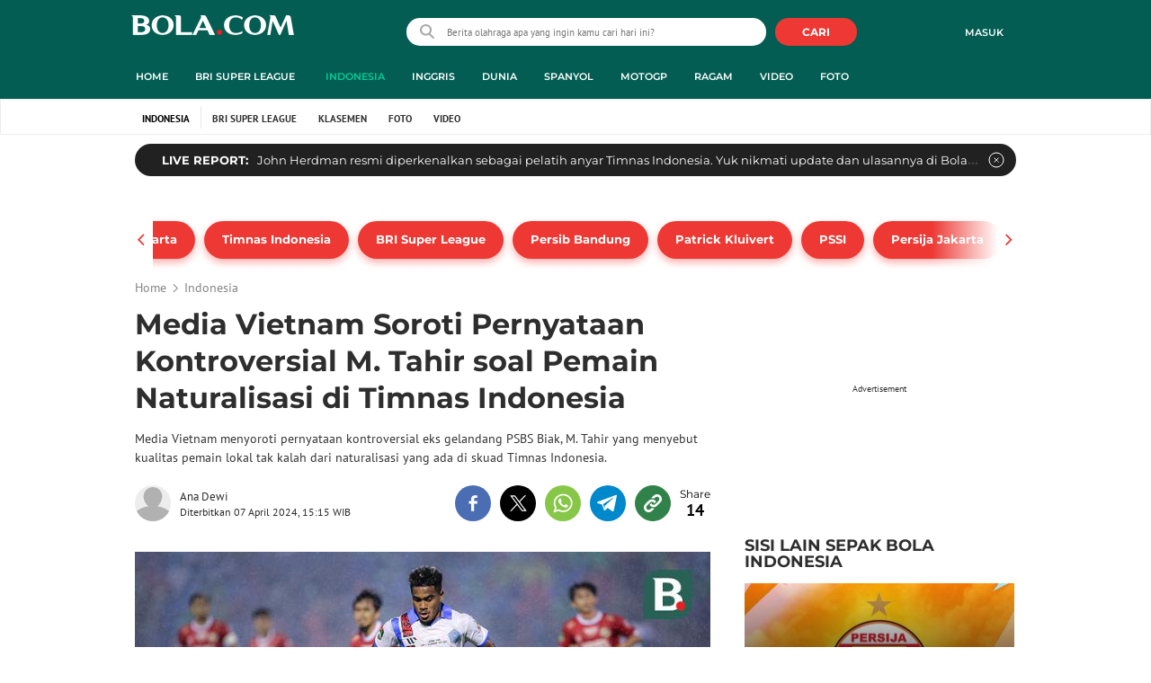

--- FILE ---
content_type: text/html; charset=UTF-8
request_url: https://www.bola.com/indonesia/read/5569144/media-vietnam-soroti-pernyataan-kontroversial-m-tahir-soal-pemain-naturalisasi-di-timnas-indonesia
body_size: 69104
content:
<!DOCTYPE html><html lang="id"><head><title>Media Vietnam Soroti Pernyataan Kontroversial M. Tahir soal Pemain Naturalisasi di Timnas Indonesia</title><meta charset="utf-8"><meta name="viewport" content="width=device-width, initial-scale=1.0"><meta name="adx:sections" content="indonesia"><meta name="title" content="Media Vietnam Soroti Pernyataan Kontroversial M. Tahir soal Pemain Naturalisasi di Timnas Indonesia"><meta name="description" content="Media Vietnam menyoroti pernyataan kontroversial eks gelandang PSBS Biak, M. Tahir yang menyebut kualitas pemain lokal tak kalah dari naturalisasi yang ada di skuad Timnas Indonesia."><meta name="keywords" content="vietnam, M. Tahir, Muhammad Tahir, Timnas Indonesia"><meta content="index,follow" name="googlebot-news">
<meta content="index,follow" name="googlebot">
<meta name="robots" content="index,follow">
<meta content="Bola.com" name="author">
<meta content="In-Id" http-equiv="content-language">
<meta content="id" name="language">
<meta content="id" name="geo.country">
<meta content="Indonesia" name="geo.placename">
<meta http-equiv="Content-Security-Policy" content="upgrade-insecure-requests">
<meta name="ahrefs-site-verification" content="f0fc43bd1544ebba3e78fc1e77762d498b5372669d65bdbcf5752af599a5d05b">
<meta name="msvalidate.01" content="AB164098494B4EF9CD5F4674201809B8">
<meta name="msvalidate.01" content="8A609C27D3037D0B7DB2F607B5A691B8">
<meta content="7ICmynlB-qVbwPWxU9z3gWcaj4A" name="alexaVerifyID">
<meta name="p:domain_verify" content="71afac4b04c9a2865e98b48664490a79">
<!-- Start FB Instant Article Claim Url--><meta property="fb:pages" content="727534940671821">
<!-- EOF  FB Instant Article Claim Url--><link rel="preconnect" href="https://securepubads.g.doubleclick.net">
<meta name="robots" content="max-image-preview:large">
<meta property="article:published_time" content="2024-04-07T15:15:02+07:00">
<script type="application/ld+json">[{"@context":"https:\/\/schema.org","@type":"NewsArticle","headline":"Media Vietnam Soroti Pernyataan Kontroversial M. Tahir soal Pemain Naturalisasi di Timnas Indonesia","image":["https:\/\/cdn1-production-images-kly.akamaized.net\/mzM0KiJsIIvPXromhwBtbuC2CIs=\/0x0:0x0\/1280x720\/filters:quality(75):strip_icc():watermark(kly-media-production\/assets\/images\/watermarks\/bola\/watermark-color-landscape-new.png,1205,20,0)\/kly-media-production\/medias\/4767726\/original\/054476100_1709997016-2024_Semen_Padang_FC_Vs_PSBS_Biak-08.JPG"],"datePublished":"2024-04-07T15:15:02+07:00","dateModified":"2024-04-07T15:15:02+07:00","author":[{"@type":"Person","name":"Ana Dewi","url":"https:\/\/www.bola.com\/author\/anariwayatdewi"}]},{"@context":"https:\/\/schema.org","@type":"VideoObject","name":"28 Pemain Jalani TC di Dubai, Jelang Persiapan Timnas Indonesia U-23 di Piala Asia U-23 2024","description":"Berita video sebanyak 28 nama pemain dipanggil ke Timnas Indonesia U-23 untuk menjalani pemusatan latihan di Dubai. TC kali ini adalah persiapan menuju Piala Asia U-23 2024.","thumbnailUrl":["https:\/\/cdn0-production-images-kly.akamaized.net\/nWEwYhH2t2KxYRrMInsf-QcRXaQ=\/673x379\/smart\/filters:quality(75):strip_icc()\/kly-media-production\/thumbnails\/4791124\/original\/044150400_1711981084-timnas-indonesia-u-23-tc-dubai-46397d.jpg"],"uploadDate":"2024-04-07T15:15:02+07:00","duration":"PT5M","contentUrl":"https:\/\/www.vidio.com\/watch\/8127079-28-pemain-jalani-tc-di-dubai-jelang-persiapan-timnas-indonesia-u-23-di-piala-asia-u-23-2024","embedUrl":"https:\/\/www.vidio.com\/embed\/8127079-28-pemain-jalani-tc-di-dubai-jelang-persiapan-timnas-indonesia-u-23-di-piala-asia-u-23-2024","interactionStatistic":{"@type":"InteractionCounter","interactionType":{"@type":"WatchAction"},"userInteractionCount":38},"regionsAllowed":["id"]},{"@context":"https:\/\/schema.org","@type":"BreadcrumbList","itemListElement":[{"@type":"ListItem","position":"1","name":"Bola","item":"https:\/\/www.bola.com"},{"@type":"ListItem","position":"2","name":"Indonesia","item":"https:\/\/www.bola.com\/indonesia"},{"@type":"ListItem","position":"3","name":"Media Vietnam Soroti Pernyataan Kontroversial M. Tahir soal Pemain Naturalisasi di Timnas Indonesia","item":"https:\/\/www.bola.com\/indonesia\/read\/5569144\/media-vietnam-soroti-pernyataan-kontroversial-m-tahir-soal-pemain-naturalisasi-di-timnas-indonesia"}]}]</script><meta property="og:site_name" content="bola.com"><meta property="og:url" content="https://www.bola.com/indonesia/read/5569144/media-vietnam-soroti-pernyataan-kontroversial-m-tahir-soal-pemain-naturalisasi-di-timnas-indonesia"><meta property="og:title" content="Media Vietnam Soroti Pernyataan Kontroversial M. Tahir soal Pemain Naturalisasi di Timnas Indonesia"><meta property="og:description" content="Media Vietnam menyoroti pernyataan kontroversial eks gelandang PSBS Biak, M. Tahir yang menyebut kualitas pemain lokal tak kalah dari naturalisasi yang ada di skuad Timnas Indonesia."><meta property="article:modified_time" content="2024-04-07T15:15:02+07:00"><meta property="og:updated_time" content="2024-04-07T15:15:02+07:00"><meta property="fb:app_id" content="441160097212381"><meta property="og:type" content="article"><meta property="og:image" content="https://cdn1-production-images-kly.akamaized.net/CnnYGWXj-5Rk4TPwpKdjyW78S6Y=/0x0:0x0/1200x675/filters:quality(75):strip_icc():format(jpeg):watermark(kly-media-production/assets/images/watermarks/bola/watermark-color-landscape-new.png,1125,20,0)/kly-media-production/medias/4767726/original/054476100_1709997016-2024_Semen_Padang_FC_Vs_PSBS_Biak-08.JPG"><meta name="twitter:card" content="summary_large_image"><meta name="twitter:site" content="@bolacomID"><meta name="twitter:creator" content="@bolacomID"><meta name="twitter:title" content="Media Vietnam Soroti Pernyataan Kontroversial M. Tahir soal Pemain Naturalisasi di Timnas Indonesia"><meta name="twitter:description" content="Media Vietnam menyoroti pernyataan kontroversial eks gelandang PSBS Biak, M. Tahir yang menyebut kualitas pemain lokal tak kalah dari naturalisasi yang ada di skuad Timnas Indonesia."><meta name="twitter:image" content="https://cdn1-production-images-kly.akamaized.net/CnnYGWXj-5Rk4TPwpKdjyW78S6Y=/0x0:0x0/1200x675/filters:quality(75):strip_icc():format(jpeg):watermark(kly-media-production/assets/images/watermarks/bola/watermark-color-landscape-new.png,1125,20,0)/kly-media-production/medias/4767726/original/054476100_1709997016-2024_Semen_Padang_FC_Vs_PSBS_Biak-08.JPG"><meta name="twitter:domain" content="bola.com"><meta name="twitter:url" content="https://www.bola.com/indonesia/read/5569144/media-vietnam-soroti-pernyataan-kontroversial-m-tahir-soal-pemain-naturalisasi-di-timnas-indonesia"><script>window.adblockExists=true;</script><script defer async src="https://cdn-production-assets-kly.akamaized.net/builds/advertisement.df330292.js"></script><link rel="dns-prefetch" href="//cdn0-production-assets-kly.akamaized.net"><link rel="dns-prefetch" href="//cdn1-production-assets-kly.akamaized.net"><link rel="dns-prefetch" href="//cdn0-production-images-kly.akamaized.net"><link rel="dns-prefetch" href="//cdn1-production-images-kly.akamaized.net"><link rel="dns-prefetch" href="//cdn-a.production.vidio.static6.com"><link rel="dns-prefetch" href="https://sync.1rx.io"><link rel="dns-prefetch" href="https://ssbsync-global.smartadserver.com"><link rel="dns-prefetch" href="https://targeting.unrulymedia.com"><link rel="dns-prefetch" href="https://code.jquery.com"><link rel="dns-prefetch" href="https://ib.adnxs.com"><link rel="dns-prefetch" href="https://ads.adnuntius.delivery"><link rel="dns-prefetch" href="https://search.spotxchange.com"><link rel="dns-prefetch" href="https://htlb.casalemedia.com"><link rel="dns-prefetch" href="https://plenty.vidio.com"><link rel="dns-prefetch" href="https://imasdk.googleapis.com"><link rel="dns-prefetch" href="https://googleads.g.doubleclick.net"><link rel="dns-prefetch" href="https://prg-apac.smartadserver.com"><link rel="dns-prefetch" href="https://emtek-d.openx.net"><link rel="dns-prefetch" href="https://static-web.prod.vidiocdn.com"><link rel="dns-prefetch" href="https://static-playback.prod.vidiocdn.com"><link rel="dns-prefetch" href="https://ads.pubmatic.com"><link rel="dns-prefetch" href="https://www.googletagmanager.com"><link rel="dns-prefetch" href="https://scripts.jixie.media"><link rel="alternate" type="application/rss+xml" href="https://feed.bola.com/rss/indonesia" data-cache-key="https_bola.com:bump:xhp_ui__rss_discover:b5e35bce15b0006841fd87a018e73c2b:423" data-cache-ttl="5" data-component-name="ui:rss-discover"><link rel="alternate" type="application/rss+xml" href="https://feed.bola.com/rss/inggris"><link rel="alternate" type="application/rss+xml" href="https://feed.bola.com/rss/dunia"><link rel="alternate" type="application/rss+xml" href="https://feed.bola.com/rss/spanyol"><link rel="alternate" type="application/rss+xml" href="https://feed.bola.com/rss/moto-gp"><link rel="alternate" type="application/rss+xml" href="https://feed.bola.com/rss/ragam"><link rel="alternate" type="application/rss+xml" href="https://feed.bola.com/rss/photo"><link rel="preconnect" href="https://cdn-production-assets-kly.akamaized.net/assets/fonts/bola/Montserrat/Montserrat-Regular.ttf" crossorigin /><link rel="preconnect" href="https://cdn-production-assets-kly.akamaized.net/assets/fonts/bola/Montserrat/Montserrat-Bold.ttf" crossorigin /><link rel="preconnect" href="https://cdn-production-assets-kly.akamaized.net/assets/fonts/mobile_bola/PT-Sans/pt-sans-v9-latin-regular.ttf" crossorigin /><link rel="canonical" href="https://www.bola.com/indonesia/read/5569144/media-vietnam-soroti-pernyataan-kontroversial-m-tahir-soal-pemain-naturalisasi-di-timnas-indonesia"><link rel="amphtml" href="https://www.bola.com/amp/5569144/media-vietnam-soroti-pernyataan-kontroversial-m-tahir-soal-pemain-naturalisasi-di-timnas-indonesia" data-component-name="amp:html:link"><link rel="apple-touch-icon" sizes="57x57" href="https://cdn-production-assets-kly.akamaized.net/assets/images/bola/favicons/apple-touch-icon-57x57.png?v=3"><link rel="apple-touch-icon" sizes="60x60" href="https://cdn-production-assets-kly.akamaized.net/assets/images/bola/favicons/apple-touch-icon-60x60.png?v=3"><link rel="apple-touch-icon" sizes="72x72" href="https://cdn-production-assets-kly.akamaized.net/assets/images/bola/favicons/apple-touch-icon-72x72.png?v=3"><link rel="apple-touch-icon" sizes="76x76" href="https://cdn-production-assets-kly.akamaized.net/assets/images/bola/favicons/apple-touch-icon-76x76.png?v=3"><link rel="apple-touch-icon" sizes="114x114" href="https://cdn-production-assets-kly.akamaized.net/assets/images/bola/favicons/apple-touch-icon-114x114.png?v=3"><link rel="apple-touch-icon" sizes="120x120" href="https://cdn-production-assets-kly.akamaized.net/assets/images/bola/favicons/apple-touch-icon-120x120.png?v=3"><link rel="apple-touch-icon" sizes="144x144" href="https://cdn-production-assets-kly.akamaized.net/assets/images/bola/favicons/apple-touch-icon-144x144.png?v=3"><link rel="apple-touch-icon" sizes="152x152" href="https://cdn-production-assets-kly.akamaized.net/assets/images/bola/favicons/apple-touch-icon-152x152.png?v=3"><link rel="apple-touch-icon" sizes="180x180" href="https://cdn-production-assets-kly.akamaized.net/assets/images/bola/favicons/apple-touch-icon-180x180.png?v=3"><link rel="icon" type="image/png" href="https://cdn-production-assets-kly.akamaized.net/assets/images/bola/favicons/favicon-32x32.png?v=3" sizes="32x32"><link rel="icon" type="image/png" href="https://cdn-production-assets-kly.akamaized.net/assets/images/bola/favicons/android-chrome-192x192.png?v=3" sizes="192x192"><link rel="icon" type="image/png" href="https://cdn-production-assets-kly.akamaized.net/assets/images/bola/favicons/favicon-96x96.png?v=3" sizes="96x96"><link rel="icon" type="image/png" href="https://cdn-production-assets-kly.akamaized.net/assets/images/bola/favicons/favicon-16x16.png?v=3" sizes="16x16"><link rel="manifest" href="https://cdn-production-assets-kly.akamaized.net/assets/images/bola/favicons/manifest.json?v=3"><link rel="shortcut icon" href="https://cdn-production-assets-kly.akamaized.net/assets/images/bola/favicons/favicon.ico?v=3"><meta name="msapplication-TileColor" content="#da532c"><meta name="msapplication-TileImage" content="https://cdn-production-assets-kly.akamaized.net/assets/images/bola/favicons/mstile-144x144.png?v=3"><meta name="msapplication-config" content="https://cdn-production-assets-kly.akamaized.net/assets/images/bola/favicons/browserconfig.xml?v=3"><meta name="theme-color" content="#ffffff"><link rel="stylesheet" type="text/css" href="https://cdn-production-assets-kly.akamaized.net/builds/bola.e95a1247.css" /><link rel="preload" as="style" onload="this.onload=null;this.rel='stylesheet'" id="custom-style" type="text/css" href="https://cdn-production-assets-kly.akamaized.net/custom_scripts/20251212145808.desktop.bola.css" /><noscript><link rel="stylesheet" href="https://cdn-production-assets-kly.akamaized.net/custom_scripts/20251212145808.desktop.bola.css" id="custom-style"></noscript><script>function ready(fn) {if (document.readyState != 'loading'){fn();} else {document.addEventListener('DOMContentLoaded', fn);}}</script><script src="https://ajax.googleapis.com/ajax/libs/jquery/2.1.0/jquery.min.js"></script><script type="text/javascript" data-component-name="script:local-jquery">window.jQuery || document.write("<script src='https://www.bola.com/assets/javascripts/vendor/jquery.min.js'><\/script>"); </script><script>window.dataLayer = window.dataLayer || [];</script><script type="text/javascript">var liputan6_id_site_id = "5";
var liputan6_id_client_id = "7";
var liputan6_id_client_token = "061a0cc36a8b8fff0399ba98347ae2a3";</script><script>(function(w,d,s,l,i){w[l]=w[l]||[];w[l].push({'gtm.start':
new Date().getTime(),event:'gtm.js'});var f=d.getElementsByTagName(s)[0],
j=d.createElement(s),dl=l!='dataLayer'?'&l='+l:'';j.async=true;j.src=
'https://www.googletagmanager.com/gtm.js?id='+i+dl;f.parentNode.insertBefore(j,f);
})(window,document,'script','dataLayer','GTM-WCLF9JK');</script><!--[if lte IE 8]><script   type="text/javascript" src="https://cdn-production-assets-kly.akamaized.net/builds/html5shiv.8d229fe9.js"></script><![endif]--><script type="text/javascript"> window.kmklabs = {};  window.kmklabs.env = 'production';  window.kmklabs.baseAssetsUrl = 'https://cdn-production-assets-kly.akamaized.net/assets';  window.kmklabs.gtm = {"articleId":5569144,"articleTitle":"media-vietnam-soroti-pernyataan-kontroversial-m-tahir-soal-pemain-naturalisasi-di-timnas-indonesia","category":"article","editors":"Gregah Nurikhsani","editorialType":"editorial","embedVideo":"yes","pageTitle":"Media Vietnam Soroti Pernyataan Kontroversial M. Tahir Soal Pemain Naturalisasi Di Timnas Indonesia - Indonesia Bola.com","publicationDate":"2024-04-07","publicationTime":"15:15:02","subCategory":"indonesia","subSubCategory":"indonesia","tag":"vietnam|Timnas Indonesia|M. Tahir|Muhammad Tahir","authors":{"type":"author","names":"Ana Dewi"},"numberOfWords":391,"enabled":true,"log":false,"imageCreation":false,"type":"TextTypeArticle","videos":{"video_1":{"video_id":"8127079","video_type":"embed","video_title":"28 Pemain Jalani TC di Dubai, Jelang Persiapan Timnas Indonesia U-23 di Piala Asia U-23 2024","video_duration":300,"video_url":"https:\/\/www.vidio.com\/embed\/8127079-28-pemain-jalani-tc-di-dubai-jelang-persiapan-timnas-indonesia-u-23-di-piala-asia-u-23-2024","player_type":"widget"}},"photos":{"photo_1":{"photo_id":4767726,"create_date":"09-03-2024","photographer":"Bagaskara Lazuardi","photo_type":"article"},"photo_2":{"photo_id":4767720,"create_date":"09-03-2024","photographer":"Bagaskara Lazuardi","photo_type":"article"}},"partner":"","isSEO":false,"reporters":"Ana Dewi","photographers":"Bagaskara Lazuardi","isLiveReport":false,"liveReportTag":"","brand":"","videoSource":"Vidio","content_ai":0,"isTableOfContent":false,"nais_creator":"","isArticleReference":false,"team_id":"","special_content_id":"","isFeature":false};  window.kmklabs.visitor = {"publicationDate":"2024-04-07","publicationTime":"15:15:02","tag":["vietnam","timnas indonesia","m. tahir","muhammad tahir"],"subCategory":"indonesia","subSubCategory":"","type":"TextTypeArticle","pageType":"ReadPage","age":"","gender":"","title":"media-vietnam-soroti-pernyataan-kontroversial-m-tahir-soal-pemain-naturalisasi-di-timnas-indonesia","platform":"Desktop","site":"bola.com","isAdultContent":false};  window.kmklabs.platform = 'Desktop';  window.kmklabs.pageType = 'ReadPage';  window.kmklabs.channel = {"id":423,"name":"Indonesia","full_slug":"indonesia"};  window.kmklabs.listSubChannel = [{"name":"BRI Super League","slug":"liga1"}];  window.kmklabs.category = {"id":423,"name":"Indonesia","full_slug":"indonesia"};  window.kmklabs.article = {"id":5569144,"title":"Media Vietnam Soroti Pernyataan Kontroversial M. Tahir soal Pemain Naturalisasi di Timnas Indonesia","type":"TextTypeArticle","shortDescription":"Media Vietnam menyoroti pernyataan kontroversial eks gelandang PSBS Biak, M. Tahir yang menyebut kualitas pemain lokal tak kalah dari naturalisasi yang ada di skuad Timnas Indonesia.","keywords":"vietnam,M. Tahir,Muhammad Tahir,Timnas Indonesia","isAdvertorial":false,"isMultipage":true,"isAdultContent":false,"isDisableinteractions":false,"verifyAge":false,"publishDate":"2024-04-07 15:15:02","main_keyword":""};  window.kmklabs.site = 'bola.com';  window.kmklabs.dmpSegments = []; window.kmklabs.multiplePageCount = 3; window.kmklabs.tag = {"is_topic":false,"name":"vietnam|Timnas Indonesia|M. Tahir|Muhammad Tahir","slug":"vietnam|timnas-indonesia|m-tahir|muhammad-tahir","topic_type":""}; window.gaPrefix = "ReadPage::Indonesia";
 window.kmklabs.toggle = {"disableVirtualpvPhoto":false,"lip6DelayPaging":false,"checkDuplicateCms":false,"cmsCheckAllTag":false,"lip6NoPageLoad":true,"disableVirtualPVFimela":true,"editorForMediaDescription":true,"updateGaLiputan":true,"parameterURL":true,"parameterURLIndex":false,"adminOtosiaSubdomain":false,"multipleAISource":true,"newLiveReport":true,"autoSaveArticle":true,"newRuleRatingRecipe":false,"liputan62025Theme":true,"liputan62025ThemeByParam":false,"enableSmartSearch":true,"seamlessPaging":true,"pagination2Page":true}; </script><script defer  type="text/javascript" src="https://cdn-production-assets-kly.akamaized.net/builds/gtm.baead07e.js"></script><script type="text/javascript"><!-- Page-hiding snippet (recommended)  -->
(function(a,s,y,n,c,h,i,d,e){s.className+=' '+y;h.start=1*new Date;
h.end=i=function(){s.className=s.className.replace(RegExp(' ?'+y),'')};
(a[n]=a[n]||[]).hide=h;setTimeout(function(){i();h.end=null},c);h.timeout=c;
})(window,document.documentElement,'async-hide','dataLayer',4000,
{'GTM-T8TZLMM':true});


(function(i,s,o,g,r,a,m){i['GoogleAnalyticsObject']=r;i[r]=i[r]||function(){
(i[r].q=i[r].q||[]).push(arguments)},i[r].l=1*new Date();a=s.createElement(o),
m=s.getElementsByTagName(o)[0];a.async=1;a.src=g;m.parentNode.insertBefore(a,m)
})(window,document,'script','https://www.google-analytics.com/analytics.js','ga');

ga('create', 'UA-47200845-28', 'auto', {allowLinker: true, cookieDomain: 'bola.com'});
ga('require', 'linkid', 'linkid.js');
ga('require', 'displayfeatures');
ga('require', 'GTM-T8TZLMM');
// ga('kmkGATracker.send', 'pageview', url);


(function() {
var url = location.pathname + location.search;

window.kmklabs = window.kmklabs || window.info;

  if(window.kmklabs && window.kmklabs.article) {
    if(window.kmklabs.article.isAdvertorial) {
      url += '?adv=1';
    }
  }
/*
 ga('create', 'UA-47200845-28', 'auto');
 ga('send', 'pageview', url);
*/

window.kmklabs.featureToggle = {};
window.kmklabs.featureToggle.gaSendPageview = false;
window.kmklabs.featureToggle.gaSendEventNative = false;

})();

$('.navbar--top--logo__image').attr('src', 'https://cdn1-production-assets-kly.akamaized.net/logos/417/original/072063500_1651332499-logo-bola-new-mobile.png');

document.addEventListener("DOMContentLoaded", function() {
    if (window.kmklabs?.gtm?.pageTitle === 'home') {
        const __innerContainer = document.querySelector('.container-article-bottom .inner-container-article');
        const __wsc = document.querySelector('.wsc[data-position="1"]');
        
        // Prepend WSC element
        if (__innerContainer && __wsc) {
            __innerContainer.prepend(__wsc);
        }
    }

    const __element = document.querySelector('.container-aside-bottom');
    const __elements = document.querySelectorAll('.content-promotion--sts__wrapper[data-position="STS1"] .article-snippet--small__item');
    const __element2 = __elements[__elements.length - 1];

    if (!__element || __element2 === undefined) {
        return;    
    }

    const __positionElement = __element.getBoundingClientRect().top + window.scrollY;
    const __positionElement2 = __element2.getBoundingClientRect().top + window.scrollY;

    let __additionalMargin = 0;
    if (window.kmklabs?.gtm?.pageTitle === 'home') {
        //__additionalMargin = 270;
    }

    if (__positionElement <= (__positionElement2+130+__additionalMargin)) {
        var __marginTop = (130 + __positionElement2) - __positionElement;
        __element.setAttribute('style', 'margin-top: '+ __marginTop +'px;');
    }

});

</script>

<style>
#div-gpt-ad-bolacom-billboard-oop,
.article-ad.article-ad_ad-lb,
.channel-ad.channel-ad_ad-lb,
#div-gpt-ad-sc-paging-placeholder {
    /*background-color: #FFFFFF;*/
}
#div-gpt-ad-bolacom-billboard-oop {
    min-height: 200px;
    min-width: 980px;
}
#div-gpt-ad-bolacom-lb {
    background-color: #FFFFFF;
    min-height: 250px;
    min-width: 970px;
    display: flex;
}
.article-ad.article-ad_ad-lb,
.channel-ad.channel-ad_ad-lb {
    min-height: 250px;
    min-width: 970px;
}
#div-gpt-ad-sc-paging-placeholder,
div#div-gpt-ad-sc-placeholder {
    min-height: 270px;
    min-width: 270px;
}
</style>

<style>body{font-family: "PT Sans", arial, sans-serif !important;}</style>

<style>
@font-face{font-family:Montserrat;src:url('https://preview-kly.akamaized.net/fonts/Montserrat/Montserrat-Regular.ttf') format('truetype');font-weight:400;font-style:normal}@font-face{font-family:Montserrat;src:url('https://preview-kly.akamaized.net/fonts/Montserrat/Montserrat-Medium.ttf') format('truetype');font-weight:500;font-style:normal}@font-face{font-family:Montserrat;src:url('https://preview-kly.akamaized.net/fonts/Montserrat/Montserrat-SemiBold.ttf') format('truetype');font-weight:600;font-style:normal}@font-face{font-family:Montserrat;src:url('https://preview-kly.akamaized.net/fonts/Montserrat/Montserrat-Bold.ttf') format('truetype');font-weight:700;font-style:normal}#photo-gallery-latest .box--header .box--header__title,#photo-gallery-latest .gallery .gallery--grid .gallery--grid__item .gallery--grid--photo .gallery--grid--photo__title .gallery--grid--photo__title-link,#popular-articles .box--header .box--header__title,.adult-popup__age,.adult-popup__header,.adult-popup__message,.adult-popup__next,.adult-popup__quit,.article-content-body__item-break-index,.article-content-body__item-title,.article-snippet--big__link,.article-snippet--numbered__category,.article-snippet--numbered__number,.article-snippet--numbered__wrapper,.article-snippet--small__title,.articles--featured--item__category,.articles--grid--item__category,.articles--headlines--item__media-count,.articles--headlines--item__title,.articles--index-button__link,.articles--iridescent-list--photo-item__category,.articles--iridescent-list--photo-item__title,.articles--iridescent-list--popular-photos-item__bottom-title,.articles--iridescent-list--popular-photos-item__main-title,.articles--iridescent-list--popular-photos-item__title,.articles--iridescent-list--popular-videos-item__bottom-link,.articles--iridescent-list--popular-videos-item__main-link,.articles--iridescent-list--popular-videos-item__title,.articles--iridescent-list--text-item__category,.articles--iridescent-list--text-item__title,.articles--iridescent-list--text-item__title-link .articles--iridescent-list--text-item__title-link-text,.articles--iridescent-list--video-item__category,.articles--iridescent-list--video-item__title,.articles--media-layer__count,.articles--rows--item__category,.articles--rows--item__title,.articles--search-filter__list-wrapper,.articles--search-filter__title-text,.asides--livestreaming--list-item__link,.asides--livestreaming--list-item__live,.asides--livestreaming--list-item__title,.asides--livestreaming__button,.asides--livestreaming__see-all,.asides--livestreaming__title,.asides--trending-tags .tag-snippet .tag-snippet__link,.authentication--login__heading,.authentication--login__social-media-title,.authentication--password-reset--form__submit,.authentication--password-reset__header,.authentication--password-reset__header_success,.authentication--popup__header,.authentication--register__heading,.authentication--register__social-media-title,.autocorrect,.baca-juga,.baca-juga .baca-juga__list li a,.baca-juga__header,.back-link__item-channel,.back-link__item-title,.box--header__title,.breaking-news,.breaking-news-with-brand__content-text,.categories-indeks .ui-datepicker,.comments--form__submit,.comments--header__title,.comments--list--item__author-link,.comments--list--item__dislike-count,.comments--list--item__like-count,.content-promotion--header-stm__title,.content-promotion--header-sts__title,.content-promotion--stm__link,.content-promotion--sts__title,.content-promotion__sportylife .article-snippet--big__link,.content-promotion__sportylife .article-snippet--small__title .article-snippet__link,.content-promotion__sportylife .content-promotion--header-sts__link-title,.desktop--header__title,.desktop--header__title-text,.enamplus-gateway__logo,.enamplus-gateway__title,.error-message--popular-articles__text-title,.error-message--popular-articles__title,.error-message__button,.error-message__caption,.footer,.footer--nav-list,.form-group,.form-group .form-label,.form-group .form-submit,.gallery--grid--photo__count,.gallery--grid--photo__title-link,.gallery--grid--video__title-link,.gallery--headlines--aside--photo__count,.gallery--headlines--aside--photo__figure-caption,.gallery--headlines--aside--photo__figure-caption-link,.gallery--headlines--aside--video__figure-caption-link,.gallery--headlines--featured--photo__caption,.gallery--headlines--featured--photo__count,.gallery--headlines--featured--video__caption,.heading-bar h2,.heading-bar h3,.heading-bar h5,.headline--bottom-slider__item_title,.headline--bottom-slider__title,.headline--livestreaming__live,.headline--livestreaming__main-title,.headline--main__related-item-link,.headline--main__related-title,.headline--main__title,.hentry .related-news header.title h2,.highlights-grid-item__header-date,.highlights-grid-item__header-league,.highlights-grid-item__title-wrap,.highlights-slider-item__header-date,.highlights-slider-item__header-league,.highlights-slider-item__title-wrap,.highlights-slider__header-link,.highlights-slider__header-title,.indeks--channel-filter,.indeks-header-timespan-arrow,.indeks-header-timespan-arrow-active,.indeks-header-title,.live--streaming__title,.live--streaming__versus,.livereport--breaking-news,.livereport--headline__description,.livereport--headline__head__content__date,.livereport--headline__head__content__logo,.livereport--headline__head__content__title,.livereport--key-moment__head-title,.livereport--key-moment__list-item,.livereport--streamline__clock,.livereport--streamline__content p,.livereport--streamline__copylink,.livereport--streamline__copylink--success,.livereport--streamline__date,.livereport--streamline__link,.livereport--streamline__title,.livereport-gateway--item__header-title,.livereport-gateway--item__list-item--date,.livereport-gateway--item__list-item--desc,.livereport-gateway--item__list-item--title,.livereport-gateway--item__read-more--link,.livereport-gateway--item__time,.livereport-gateway--main__content__date,.livereport-gateway--main__content__logo,.livereport-gateway--main__content__title,.livereports--list--item__tag,.livereports--list--item__title,.navbar--menu--item__link,.navbar--menu--item__more-item-link,.navbar--menu--item__more-sub-menu .navbar--menu--item__link,.navbar--top--network-grid__connect-title,.navbar--top--network-grid__network-title,.navbar--top--search__icon,.navbar--top--user-dropdown__login,.photo--new-berita-terkini .box--header .box--header__title,.photo--new-berita-terkini .gallery .gallery--grid .gallery--grid__item .gallery--grid--photo .gallery--grid--photo__title .gallery--grid--photo__title-link,.photogalleries.index.category-photo .gallery--headlines--featured--photo__caption,.popular--photo__title-link,.popular--video__title-link,.profile--activity__title,.profile--article--figure__duration,.profile--article--figure__icon-photo,.profile--article--header__title,.profile--article--header_big .profile--article--header__title,.profile--articles__title,.profile--form__group,.profile--form__title,.profile-articles .media-heading a,.profile__button,.profile__change-banner,.profile__fullname,.promotion-link__item-channel,.promotion-link__item-title,.reactions--item__count,.reactions__title,.read-page--credits__header,.read-page--header--title,.read-page--photo-tag--header__title,.read-page--social-share__header,.read-page--social-share__share-count-label,.recommendations--grid--item__box-title,.recommendations--list--item__link,.recommendations__title,.related-news__box-title,.related-news__title,.relateds-slow--grid--item__box-title,.relateds-slow--list--item__link,.relateds-slow__title,.search-not-found__notice,.search-popup,.search-results__header-text,.simple-pagination__next-link,.simple-pagination__page-number .simple-pagination__page-number-link_active,.simple-pagination__page-number-link,.tags--article--grid--header__title,.tags--article--row--header__category-link,.tags--article--row--header__title,.tags--aside-filter__container .tags--aside-filter__time-title,.tags--aside-filter__container ul,.tags--aside-gallery--item_foto .tags--aside-gallery--item__title,.tags--aside-gallery__media,.tags--aside-gallery_foto .tags--aside-gallery__media,.tags--aside-gallery_video .tags--aside-gallery--item__title,.tags--box,.tags--box--item__name,.tags--header__title,.tags--quick-links__item,.tags--snippet__link .tags--snippet__name,.tags--tab,.topics--aside--relateds--item__title,.topics--aside--relateds__title-header,.topics--header-aside__detail .topics--header-aside__title,.topics--popover__more-link,.topics--popover__title,.topics--popover__type,.trending-prominences--item__title,.trending-prominences--list__title,.widget,.widget--articles--item__title,.widget--navbar--item__link,.widget--navbar__btn-next-link,.widget-article .widget-item .images-count,.widget-article .widget-title h3,a.article-snippet__link,a.ui--a.articles--iridescent-list--photo-item__overlay-link,header.title h3{font-family:Montserrat,"PT Sans",arial,sans-serif!important}
</style>

<script>; window.gaSendEvent = function(event, category, action, label, fieldsObject) {
    window.ga && window.ga('kmkGATracker.send', 'event', category, action, label, fieldsObject);
}; window.clickEvent = function (category, action, label){
    window.ga && window.ga('kmkGATracker.send','event', category, action, label);
}; </script><style>
    div.advertisement-placeholder {
        text-align: center;
        padding-bottom: 20px;
        display: flex;
        flex-direction: column;
        justify-content: center;
    }
    div.advertisement-text p {
        margin: 0;
        font-family: Open Sans;
        font-style: normal;
        font-weight: normal;
        font-size: 10px;
        line-height: 20px;
        color: #999999;
    }
    div.advertisement-banner {
        margin: 0px auto;
    }
    div#div-gpt-ad-sc-placeholder, div#div-gpt-ad-sc-paging-placeholder {
        min-height: 270px;
    }
    div#div-gpt-ad-hp-placeholder, div#div-gpt-ad-hp2-placeholder {
        min-height: 620px;
    }
    div#div-gpt-ad-sc-placeholder div.advertisement-banner {
        margin: 0px auto;
    }
    div#div-gpt-ad-mgid-inarticle-placeholder{
        background: #F5F5F5;
        padding-bottom: unset !important;
        min-height: 225px;
    }
    div#div-gpt-ad-mgid-underarticle-placeholder{
        background: #F5F5F5;
        padding-bottom: unset !important;
        min-height: 480px;
    }
</style></head><body class="articles show category-indonesia immersive"><noscript><iframe src="https://www.googletagmanager.com/ns.html?id=GTM-WCLF9JK" height="0" width="0" style="display:none;visibility:hidden"></iframe></noscript><div id="fb-root"></div><div id="modal-login" role="dialog" class="modal fade" aria-hidden="true"></div><!-- temporary make this to xbt block, cause there still no asset for popup in clickdoctor --><div class="authentication--popup" data-component-name="desktop:authentication:popup"><div class="authentication--popup__background"></div><div class="authentication--popup__content"><div class="authentication--popup__header">Sukses</div><div class="authentication--popup__image"></div><p class="authentication--popup__info"></p><div class="authentication--popup__close" id="popup-close"><i class="i-close-login"></i></div></div></div>
          <!-- START KLY BILLBOARD -->
          <!-- /36504930/www.bola.com/dfp-billboard -->
          <div id='div-gpt-ad-bolacom-billboard-oop' data-info='ad'></div>
          <!-- END KLY BILLBOARD -->
        <div class="container-wrapper"><header class="site-header fixed-header" role="banner"><div class="js-header-wrapper"><div class="navbar--top" role="navigation" data-component="desktop:navbar:top" data-component-name="desktop:navbar:top"><div class="navbar--top__wrapper"><script id="js_channelName" type="text/json">"Indonesia"</script><div id="user-menu-container" data-login-url="https://www.liputan6.id/login/application?client_id=4&amp;client_secret=78ba6e06431d9b58194e4c63627db5b0&amp;thirdparty=1&amp;redirect=https%3A%2F%2Fwww.bola.com%2Fauth%2Fyouniverse%2Fsuccess" class="navbar--top__user-menu top-user-menu"><ul class="navbar-right woi-shared-header-menu"></ul></div><p class="navbar--top--logo__site-title" itemprop="name" data-cache-key="https_bola.com:bump:207f21411ec197eade52d8c36169d485::top-logo-logo::0" data-cache-ttl="120" data-component-name="desktop:navbar:top:logo"><a class="navbar--top--logo__link" itemprop="url" href="https://www.bola.com"><img class="navbar--top--logo__image" src="https://cdn1-production-assets-kly.akamaized.net/logos/417/original/074413400_1743990287-088312500_1689840195-bolacom.png" alt="logo">bola</a></p><div class="navbar--top--search" data-component-name="desktop:navbar:top:search"><form id="search" class="navbar--top--search__form" role="search" method="get" action="https://www.bola.com/search" autocomplete="off"><input class="navbar--top--search__input" type="text" value="" name="q" id="q" placeholder="Berita olahraga apa yang ingin kamu cari hari ini?" maxlength="100"><i class="i-search-2 navbar--top--search__left-icon"></i><button class="navbar--top--search__button" type="submit"><i class="navbar--top--search__icon i-search"></i><span class="navbar--top--search__icon">CARI</span></button><div class="navbar--top--search__context-menu"><div class="navbar--top--search__context-menu-autocomplete" style="display:none;"></div><div class="navbar--top--search__context-menu-instant-search" style="display:none;"></div><div class="navbar--top--search__context-menu-history" style="display:none;"></div><div class="navbar--top--search__context-menu-popular" style="display:none;"></div></div></form></div></div></div></div><div class="navbar--menu " data-slim="true" data-component="desktop:navbar:menu" data-cache-key="https_bola.com:bump:xhp_desktop__navbar__menu:b7dcfa4e5fae025e25591870358108bd:35:App\Publishing\Lib\Collections\Categories\Navigation:bola::94128f136c92f00f9c07709d6e40b140:cat_id#423" data-cache-ttl="120" data-component-name="desktop:navbar:menu"><div class="container navbar--menu__list-wrapper js-parent-more-menu"><ul class="navbar--menu__list js-more-menu js-top-nav-list"><li id="logo-slim-list-item" class="navbar--menu--item navbar--menu--item_logo-slim"><a class="navbar--menu--item__link navbar--menu--item__link_logo-slim js-navbar-item-slim-link" href="https://www.bola.com" title="home" aria-label="home menu"><i class="i-logo-slim navbar--menu__logo-slim"></i></a></li><li id="channel-all" class="navbar--menu--item"><a class="navbar--menu--item__link js-navbar-item-link" href="https://www.bola.com" title="home" aria-label="home menu">Home</a></li><li id="category-423" class="navbar--menu--item" data-component-name="desktop:navbar:menu:item"><a class="ui--a js-navbar-channel navbar--menu--item__link js-navbar-item-link navbar--menu--item__link_active" href="https://www.bola.com/indonesia" title="Indonesia" data-channel="Indonesia" data-gtm-channel="indonesia" aria-label="indonesia menu">Indonesia</a></li><li id="category-420" class="navbar--menu--item" data-component-name="desktop:navbar:menu:item"><a class="ui--a js-navbar-channel navbar--menu--item__link js-navbar-item-link" href="https://www.bola.com/inggris" title="Inggris" data-channel="Inggris" data-gtm-channel="inggris" aria-label="inggris menu">Inggris</a></li><li id="category-567" class="navbar--menu--item" data-component-name="desktop:navbar:menu:item"><a class="ui--a js-navbar-channel navbar--menu--item__link js-navbar-item-link" href="https://www.bola.com/dunia" title="Dunia" data-channel="Dunia" data-gtm-channel="dunia" aria-label="dunia menu">Dunia</a></li><li id="category-421" class="navbar--menu--item" data-component-name="desktop:navbar:menu:item"><a class="ui--a js-navbar-channel navbar--menu--item__link js-navbar-item-link" href="https://www.bola.com/spanyol" title="Spanyol" data-channel="Spanyol" data-gtm-channel="spanyol" aria-label="spanyol menu">Spanyol</a></li><li id="category-485" class="navbar--menu--item" data-component-name="desktop:navbar:menu:item"><a class="ui--a js-navbar-channel navbar--menu--item__link js-navbar-item-link" href="https://www.bola.com/moto-gp" title="MotoGP" data-channel="MotoGp" data-gtm-channel="moto-gp" aria-label="motogp menu">MotoGP</a></li><li id="category-486" class="navbar--menu--item" data-component-name="desktop:navbar:menu:item"><a class="ui--a js-navbar-channel navbar--menu--item__link js-navbar-item-link" href="https://www.bola.com/ragam" title="Ragam" data-channel="Ragam" data-gtm-channel="ragam" aria-label="ragam menu">Ragam</a></li><li id="category-419" class="navbar--menu--item" data-component-name="desktop:navbar:menu:item"><a class="ui--a js-navbar-channel navbar--menu--item__link js-navbar-item-link" href="https://enamplus.liputan6.com/bola" title="Video" data-channel="Video" data-gtm-channel="video" aria-label="video menu">Video</a></li><li id="category-418" class="navbar--menu--item" data-component-name="desktop:navbar:menu:item"><a class="ui--a js-navbar-channel navbar--menu--item__link js-navbar-item-link" href="https://www.bola.com/photo" title="Foto" data-channel="Photo" data-gtm-channel="photo" aria-label="foto menu">Foto</a></li></ul><div class="navbar--menu__right-panel"><div class="navbar--menu__search-wrapper"><div class="navbar--menu__search-button"><i class="navbar--menu__search-icon i-search-2"></i></div><div class="navbar--menu__search-form-container"><form id="search" class="navbar--menu__search-form" role="search" method="get" action="https://www.bola.com/search"><input class="navbar--menu__search-input" type="text" value="" name="q" id="q" placeholder="Cari di bola.com" autocomplete="off"></form></div></div></div></div></div><div class="navbar--menu-subchannel" data-component="desktop:navbar:menu-subchannel" data-cache-key="https_bola.com:bump:xhp_desktop__navbar__menu_subchannel:74758dabdc342a07e5bf5a9eaf0a49a2:423:423" data-cache-ttl="120" data-component-name="desktop:navbar:menu-subchannel"><div class="navbar--menu-subchannel__container"><div class="navbar--menu-subchannel__wrapper js-menu-subchannel"><div class="navbar--menu-subchannel__title"><a class="navbar--menu-subchannel__title-link js-menu-subchannel-item-link" href="https://www.bola.com/indonesia" title="indonesia" data-name="Indonesia"><img class="navbar--menu-subchannel__title-icon" src="https://cdn0-production-assets-kly.akamaized.net/icons/423/original/058518500_1434020649-Indonesia.png" alt="Indonesia">Indonesia</a></div><div class="navbar--menu-subchannel__list-wrapper js-menu-subchannel-list-wrapper"><div class="navbar--menu-subchannel__left-button js-menu-subchannel-left-button"><a href="#" class="navbar--menu-subchannel__left-button-link js-menu-subchannel-left-button-link"><i class="navbar--menu-subchannel__icon i-arrow-grey-reverse"></i><i class="navbar--menu-subchannel__icon i-arrow-reverse"></i></a></div><div class="navbar--menu-subchannel__list-absolute-wrapper js-menu-subchannel-absolute-wrapper"><ul class="navbar--menu-subchannel__list js-menu-subchannel-list"><li class="navbar--menu-subchannel__item" id="menu-subchannel-item-764"><a class="navbar--menu-subchannel__item-link js-menu-subchannel-item-link" href="https://www.bola.com/indonesia/liga1" title="liga1" data-name="BRI Super League">BRI Super League</a></li></ul></div><div class="navbar--menu-subchannel__right-button js-menu-subchannel-right-button"><a href="#" class="navbar--menu-subchannel__right-button-link js-menu-subchannel-right-button-link"><i class="navbar--menu-subchannel__icon i-arrow-grey"></i><i class="navbar--menu-subchannel__icon i-arrow"></i></a></div></div></div></div></div></header><section id="breaking-news" class="breaking-news breaking-news_hide" data-component="desktop:breaking-news" data-cache-key="https_bola.com:bump:xhp_desktop__breaking_news::c4cbec2ba344b13f7b1700c0185b5055::423" data-cache-ttl="4" data-component-name="desktop:breaking-news"><div class="breaking-news__container"><span class="breaking-news__title">LIVE REPORT:</span><span class="breaking-news__content"><a class="breaking-news__link breaking-news__click" href="https://www.bola.com/tag/john-herdman">John Herdman resmi diperkenalkan sebagai pelatih anyar Timnas Indonesia. Yuk nikmati update dan ulasannya di Bola.com. Klik di sini!</a></span></div><div class="breaking-news__close"><i class="breaking-news__close-icon i-close-circle"></i></div></section><div class="container" id="flash-message"></div><div class="container-fluid"><div id="skinads" data-info="ad"><div class="article-ad article-ad_ad-sl" data-ad-type="sl" data-info="ad" data-component-name="desktop:article-ad"></div><div class="article-ad article-ad_ad-sr" data-ad-type="sr" data-info="ad" data-component-name="desktop:article-ad"><!-- START KLY SKINAD -->
<!-- /36504930/www.bola.com/dfp-skinad -->
<div id='div-gpt-ad-bolacom-skinad-oop' data-info='ad'></div>
<!-- END KLY SKINAD --></div></div></div><div id="billboard-ad" data-info="ad"><div class="article-ad article-ad_ad-lb" data-ad-type="lb" data-info="ad" data-component-name="desktop:article-ad"><!-- START KLY IMMERSIVE -->
  <div id='div-gpt-ad-bolacom-immersive-oop' data-info='ad'></div>
<!-- END KLY IMMERSIVE -->

<!-- START KLY LEADERBOARD -->
<!-- /36504930/www.bola.com/dfp-lb -->
<!-- <div id='div-gpt-ad-bolacom-lb'></div>
<div id='div-gpt-ad-bolacom-lb-direct-oop'></div> -->
<!-- END KLY LEADERBOARD --></div></div><div id="otp" data-info="ad"><div class="article-ad article-ad_ad-otp" data-ad-type="otp" data-info="ad" data-component-name="desktop:article-ad"><!-- REVIVE - www.bola.com - Showcase Outstream -->
<ins data-revive-zoneid="146" data-revive-id="826a5a6d8734276706a6e7f9fac6fabb"></ins>

<!-- START KLY POP UP -->
<!-- /36504930/www.bola.com/dfp-popup -->
<div id='div-gpt-ad-bolacom-popup-oop' data-info='ad'></div>
<!-- END KLY POP UP -->
</br>
<!-- START KLY BALLON -->
<!-- /36504930/www.bola.com/dfp-balloon -->
<div id='div-gpt-ad-bolacom-balloon-oop' style="position:fixed;bottom:0;left:0;z-index: 999;width: 80px;" data-info='ad'></div>
<!-- END KLY BALLON -->

<!-- START KLY NEWSTAG -->
<!-- /36504930/www.bola.com/dfp-newsTag1 -->
<div id='div-gpt-ad-bolacom-newsTag1-oop' data-info='ad'></div>
<!-- END KLY NEWSTAG -->


<!-- START KLY HEADLINE1 -->
<!-- /36504930/www.bola.com/dfp-headline1 -->
<div id='div-gpt-ad-bolacom-dfp-headline1-oop' data-info='ad'></div>
<!-- END KLY HEADLINE1 -->

<!-- START KLY HEADLINE2 -->
<!-- /36504930/www.bola.com/dfp-headline2 -->
<div id='div-gpt-ad-bolacom-dfp-headline2-oop' data-info='ad'></div>
<!-- END KLY HEADLINE2 -->

<!-- START KLY HEADLINE3 -->
<!-- /36504930/www.bola.com/dfp-headline3 -->
<div id='div-gpt-ad-bolacom-dfp-headline3-oop' data-info='ad'></div>
<!-- END KLY HEADLINE3 -->

<!-- START KLY INARTICLE -->
<!-- /36504930/www.bola.com/dfp-inarticle -->
<div id='div-gpt-ad-bolacom-inarticle-oop' data-info='ad'></div>
<!-- END KLY INARTICLE -->

<!-- START KLY NATIVEOUT -->
<!-- /36504930/www.bola.com/dfp-nativeOut1 -->
<div id='div-gpt-ad-bolacom-dfp-nativeOut1-oop' data-info='ad'></div>
<!-- /36504930/www.bola.com/dfp-nativeOut4 -->
<div id='div-gpt-ad-bolacom-dfp-nativeOut4-oop' data-info='ad'></div>
<!-- /36504930/www.bola.com/dfp-nativeOut8 -->
<div id='div-gpt-ad-bolacom-dfp-nativeOut8-oop' data-info='ad'></div>
<!-- /36504930/www.bola.com/dfp-nativeOut12 -->
<div id='div-gpt-ad-bolacom-dfp-nativeOut12-oop' data-info='ad'></div>
<!-- END KLY NATIVEOUT -->

<!-- START KLY INSERTION -->
<div id='div-gpt-ad-bolacom-insertion-oop'></div>
<!-- END KLY INSERTION -->

<!-- START KLY IN-READ NATIVE -->
<div id="div-gpt-ad-bolacom-in-read-native"></div>
<!-- EDN KLY IN-READ NATIVE -->

<!-- START KLY SLIDE UP -->
<div id="div-gpt-ad-bolacom-slide-up-oop"></div>
<!-- EDN KLY SLIDE UP -->

<!-- START KLY CONTENT CAROUSEL -->
<div id="div-gpt-ad-bolacom-picturefirst" data-info="ad"></div>
<!-- END KLY CONTENT CAROUSEL -->

<!-- START KLY WIDGET -->
<div id="div-gpt-ad-bolacom-widget"></div>
<!-- END KLY WIDGET -->

<!-- START KLY SPECIAL CONTENT -->
<div id="div-gpt-ad-bolacom-special-content-1"></div>
<div id="div-gpt-ad-bolacom-special-content-2"></div>
<div id="div-gpt-ad-bolacom-special-content-3"></div>
<!-- END KLY SPECIAL CONTENT --></div></div><div class="container-main"><div id="main" class="container-fluid clearfix"><section class="box " data-component-name="desktop:box"><div class="tags--box" data-component="desktop:tags:box" data-component-name="desktop:tags:box"><div class="tags--box__container"><div class="tags--box__pager-prev"><a id="tag-prev" href="#" class="tags--box--pager__prev" aria-label="pager prev" data-component-name="desktop:tags:box:pager"><i class="tags--box--pager__icon i-arrow-grey-reverse"></i><i class="tags--box--pager__icon i-arrow-reverse"></i></a></div><div class="tags--box__pager-next"><a id="tag-next" href="#" class="tags--box--pager__next" aria-label="pager next" data-component-name="desktop:tags:box:pager"><i class="tags--box--pager__icon i-arrow-grey"></i><i class="tags--box--pager__icon i-arrow"></i></a></div><div class="tags--box__content "><ul class="tags--box--list cycle-slideshow" data-component="desktop:tags:box:list" data-cycle-fx="carousel" data-cycle-log="false" data-cycle-timeout="0" data-cycle-prev="#tag-prev" data-cycle-next="#tag-next" data-cycle-slides=".tags--box--item" data-cycle-carousel-visible="4" data-cycle-carousel-horizontal="true" data-site="bola" data-component-name="desktop:tags:box:list"><li class="tags--box--item " data-component-name="desktop:tags:box:item"><a id="tag-29493" class="tags--box--item__link" href="https://www.bola.com/tag/timnas-indonesia"><span class="tags--box--item__name">Timnas Indonesia</span><i class="tags--box--item__topic-icon i-checklist"></i><i class="tags--box--item__topic-icon-green i-checklist-green"></i></a></li><li class="tags--box--item " data-component-name="desktop:tags:box:item"><a id="tag-1302802" class="tags--box--item__link" href="https://www.bola.com/tag/bri-super-league"><span class="tags--box--item__name">BRI Super League</span></a></li><li class="tags--box--item " data-component-name="desktop:tags:box:item"><a id="tag-33592" class="tags--box--item__link" href="https://www.bola.com/tag/persib-bandung"><span class="tags--box--item__name">Persib Bandung</span><i class="tags--box--item__topic-icon i-checklist"></i><i class="tags--box--item__topic-icon-green i-checklist-green"></i></a></li><li class="tags--box--item " data-component-name="desktop:tags:box:item"><a id="tag-8562" class="tags--box--item__link" href="https://www.bola.com/tag/patrick-kluivert"><span class="tags--box--item__name">Patrick Kluivert</span></a></li><li class="tags--box--item " data-component-name="desktop:tags:box:item"><a id="tag-31483" class="tags--box--item__link" href="https://www.bola.com/tag/pssi"><span class="tags--box--item__name">PSSI</span><i class="tags--box--item__topic-icon i-checklist"></i><i class="tags--box--item__topic-icon-green i-checklist-green"></i></a></li><li class="tags--box--item " data-component-name="desktop:tags:box:item"><a id="tag-32486" class="tags--box--item__link" href="https://www.bola.com/tag/persija-jakarta"><span class="tags--box--item__name">Persija Jakarta</span><i class="tags--box--item__topic-icon i-checklist"></i><i class="tags--box--item__topic-icon-green i-checklist-green"></i></a></li></ul></div></div></div></section><div class="container-article"><div class="inner-container-article"><ul class="read-page--breadcrumb" data-component="desktop:read-page:breadcrumb" data-cache-key="https_bola.com:bump:a4c11842f364dc0b67863187f7537794::417_423__Category#423_1762248052" data-cache-ttl="120" data-component-name="desktop:read-page:breadcrumb"><li class="read-page--breadcrumb--item" data-component-name="desktop:read-page:breadcrumb:item"><i class="read-page--breadcrumb--item__icon i-arrow-grey"></i><a class="read-page--breadcrumb--item__title" href="https://www.bola.com" data-category="Bola"><span>Home</span><meta content="1"></a></li><li class="read-page--breadcrumb--item" data-component-name="desktop:read-page:breadcrumb:item"><i class="read-page--breadcrumb--item__icon i-arrow-grey"></i><a class="read-page--breadcrumb--item__title" href="https://www.bola.com/indonesia" data-category="Indonesia"><span>Indonesia</span><meta content="2"></a></li></ul><article class="main" data-article-id="5569144" role="main" data-component-name="desktop:read-page"><div class="read-page-upper" data-cache-key="https_bola.com:bump:xhp_desktop__read_page__read_page_upper:ef244f31c330efba37243a3568f14534:TextTypeArticle#5569144_1712481487:new_style" data-cache-ttl="120" data-component-name="desktop:read-page:read-page-upper"><header class="read-page--header" data-component-name="desktop:read-page:header"><h1 class="read-page--header--title entry-title" itemprop="headline" data-component-name="desktop:read-page:header:title">Media Vietnam Soroti Pernyataan Kontroversial M. Tahir soal Pemain Naturalisasi di Timnas Indonesia</h1><div class="read-page--header--description" data-component-name="desktop:read-page:header:description"><p>Media Vietnam menyoroti pernyataan kontroversial eks gelandang PSBS Biak, M. Tahir yang menyebut kualitas pemain lokal tak kalah dari naturalisasi yang ada di skuad Timnas Indonesia.</p></div><div id="author-5569144" class="read-page--header--author vcard" data-component="desktop:read-page:header:author" data-component-name="desktop:read-page:header:author"><a class="read-page--header--author__avatar-link url fn" href="https://www.bola.com/author/anariwayatdewi" title="Ana Dewi" itemprop="url" rel="author"><picture class="read-page--header--author__avatar"><img src="https://cdn-production-assets-kly.akamaized.net/assets/images/user-default.png" width="40" height="40" alt="Ana Dewi" class="read-page--header--author__avatar-img" data-width="40" data-height="40" data-template-var="image"></picture></a><div class="read-page--header--author__wrapper"><span><a class="read-page--header--author__link url fn" href="https://www.bola.com/author/anariwayatdewi" itemprop="url" rel="author"><span class="read-page--header--author__prefix"></span><span class="read-page--header--author__name fn" itemprop="name">Ana Dewi</span></a></span><p class="read-page--header--author__datetime-wrapper"><time class="read-page--header--author__modified-time updated" datetime="2024-04-07 15:15:02"><span>Diterbitkan 07 April 2024, 15:15 WIB</span></time></p></div></div><div class="read-page--social-share top" data-component="desktop:read-page:social-share" data-component-name="desktop:read-page:social-share"><ul class="read-page--social-share__list"><li class="read-page--social-share__list-item"><a class="read-page--social-share__link read-page--social-share__link_facebook js-social-share" href="https://www.facebook.com/sharer/sharer.php?u=https://www.bola.com/indonesia/read/5569144/media-vietnam-soroti-pernyataan-kontroversial-m-tahir-soal-pemain-naturalisasi-di-timnas-indonesia%3Futm_source%3DDesktop%26utm_medium%3Dfacebook%26utm_campaign%3DShare_Top" data-popup-share="" rel="nofollow" data-share="facebook" aria-label="share to facebook top"><i class="read-page--social-share__icon i-gallery-facebook"></i></a></li><li class="read-page--social-share__list-item"><a class="read-page--social-share__link read-page--social-share__link_twitter js-social-share" href="https://twitter.com/intent/tweet?text=https://www.bola.com/indonesia/read/5569144/media-vietnam-soroti-pernyataan-kontroversial-m-tahir-soal-pemain-naturalisasi-di-timnas-indonesia%3Futm_source%3DDesktop%26utm_medium%3Dtwitter%26utm_campaign%3DShare_Top" data-popup-share="" rel="nofollow" data-share="twitter" aria-label="share to twitter top"><i class="read-page--social-share__icon i-gallery-twitter"></i></a></li><li class="read-page--social-share__list-item"><a class="read-page--social-share__link read-page--social-share__link_whatsapp" href="whatsapp://send?text=https%3A%2F%2Fwww.bola.com%2Findonesia%2Fread%2F5569144%2Fmedia-vietnam-soroti-pernyataan-kontroversial-m-tahir-soal-pemain-naturalisasi-di-timnas-indonesia%3Futm_source%3DDesktop%26utm_medium%3Dmail%26utm_campaign%3DShare_Top" rel="nofollow" data-share="whatsapp" aria-label="share to whatsapp top"><i class="read-page--social-share__icon i-whatsapp"></i></a></li><li class="read-page--social-share__list-item"><a class="read-page--social-share__link read-page--social-share__link_telegram" href="https://t.me/share/url?url=https%3A%2F%2Fwww.bola.com%2Findonesia%2Fread%2F5569144%2Fmedia-vietnam-soroti-pernyataan-kontroversial-m-tahir-soal-pemain-naturalisasi-di-timnas-indonesia%3Futm_source%3DDesktop%26utm_medium%3Dmail%26utm_campaign%3DShare_Top&amp;text=%5BBOLA%5D%20Media%20Vietnam%20Soroti%20Pernyataan%20Kontroversial%20M.%20Tahir%20soal%20Pemain%20Naturalisasi%20di%20Timnas%20Indonesia" rel="nofollow" data-share="telegram" aria-label="share to telegram top"><i class="read-page--social-share__icon i-telegram"></i></a></li><li class="read-page--social-share__list-item js-social-share-copylink"><div class="read-page--social-share__link_copylink" data-clipboard-text="https://www.bola.com/indonesia/read/5569144/media-vietnam-soroti-pernyataan-kontroversial-m-tahir-soal-pemain-naturalisasi-di-timnas-indonesia" data-share="copylink"><i class="read-page--social-share__icon i-copylink"></i></div></li></ul><div class="read-page--social-share__share-count"><span class="read-page--social-share__share-count-label"></span><span class="read-page--social-share__share-count-value">14</span></div></div><meta itemprop="image" content="https://cdn1-production-images-kly.akamaized.net/V7GbozhSJgfiSclhSjAkUFVGZp0=/0x0:0x0/1200x675/filters:quality(75):strip_icc():watermark(kly-media-production/assets/images/watermarks/bola/watermark-color-landscape-new.png,1125,20,0)/kly-media-production/medias/4767726/original/054476100_1709997016-2024_Semen_Padang_FC_Vs_PSBS_Biak-08.JPG"><meta itemprop="thumbnailUrl" content="https://cdn1-production-images-kly.akamaized.net/T06E0rfrv7_m90T4qsGiY6pAlPE=/0x0:0x0/144x81/filters:quality(75):strip_icc()/kly-media-production/medias/4767726/original/054476100_1709997016-2024_Semen_Padang_FC_Vs_PSBS_Biak-08.JPG"></header><div class="read-page--content"><div class="read-page--top-media" data-component="desktop:read-page:top-media" data-component-name="desktop:read-page:top-media"><figure class="read-page--photo-gallery--item" id="gallery-image-4767726" data-photo-gallery-page="1" data-image="https://cdn1-production-images-kly.akamaized.net/hJvILd453MuuFtIPxTIBLVE41oY=/0x0:0x0/640x360/filters:quality(75):strip_icc():watermark(kly-media-production/assets/images/watermarks/bola/watermark-color-landscape-new.png,565,20,0)/kly-media-production/medias/4767726/original/054476100_1709997016-2024_Semen_Padang_FC_Vs_PSBS_Biak-08.JPG" data-description="&lt;p&gt;Pemain PSBS Biak, Muhammad Tahir menguasai bola saat menghadapi Semen Padang pada laga leg kedua final Pegadaian Liga 2 2023/2024 di Stadion GOR Haji Agus Salim, Padang, Sabtu (9/3/2024). (Bola.com/Bagaskara Lazuardi)&lt;/p&gt;" data-title="Semen Padang vs PSBS Biak: Leg Kedua Final Pegadaian Liga 2 2023/2024" data-share-url="https://www.bola.com/indonesia/read/5569144/media-vietnam-soroti-pernyataan-kontroversial-m-tahir-soal-pemain-naturalisasi-di-timnas-indonesia?photo=4767726" data-photo-id="?photo=4767726" data-copy-link-url="https://www.bola.com/indonesia/read/5569144/media-vietnam-soroti-pernyataan-kontroversial-m-tahir-soal-pemain-naturalisasi-di-timnas-indonesia" data-component="desktop:read-page:photo-gallery:item" data-component-name="desktop:read-page:photo-gallery:item"><div class="read-page--photo-gallery--item__content js-gallery-content"><a href="#" class="read-page--photo-gallery--item__link"><picture class="read-page--photo-gallery--item__picture"><img src="https://cdn-production-assets-kly.akamaized.net/assets/images/blank.png" width="640" height="360" data-src="https://cdn1-production-images-kly.akamaized.net/hJvILd453MuuFtIPxTIBLVE41oY=/0x0:0x0/640x360/filters:quality(75):strip_icc():watermark(kly-media-production/assets/images/watermarks/bola/watermark-color-landscape-new.png,565,20,0)/kly-media-production/medias/4767726/original/054476100_1709997016-2024_Semen_Padang_FC_Vs_PSBS_Biak-08.JPG" data-width="640" data-height="360" data-high-dpi="https://cdn1-production-images-kly.akamaized.net/mzM0KiJsIIvPXromhwBtbuC2CIs=/0x0:0x0/1280x720/filters:quality(75):strip_icc():watermark(kly-media-production/assets/images/watermarks/bola/watermark-color-landscape-new.png,1205,20,0)/kly-media-production/medias/4767726/original/054476100_1709997016-2024_Semen_Padang_FC_Vs_PSBS_Biak-08.JPG" alt="Semen Padang vs PSBS Biak: Leg Kedua Final Pegadaian Liga 2 2023/2024" class="js-lazyload read-page--photo-gallery--item__picture-lazyload" data-template-var="image"></picture><span class="read-page--photo-gallery--item__icon read-page--photo-gallery--item__icon_zoom i-gallery-zoom js-icon-zoom"></span></a></div><figcaption class="read-page--photo-gallery--item__caption">Pemain PSBS Biak, Muhammad Tahir menguasai bola saat menghadapi Semen Padang pada laga leg kedua final Pegadaian Liga 2 2023/2024 di Stadion GOR Haji Agus Salim, Padang, Sabtu (9/3/2024). (Bola.com/Bagaskara Lazuardi)</figcaption></figure></div><div class="article-content-body article-content-body_with-aside" data-component="desktop:read-page:article-content-body" data-component-name="desktop:read-page:article-content-body"><div class="article-content-body__item-page " data-page="1" data-title=""><div class="article-content-body__item-content" data-component-name="desktop:read-page:article-content-body:section:text"><p><b>Bola.com, Jakarta -</b> Media <a href="https://www.bola.com/tag/vietnam">Vietnam</a>, <em>The Thao 247</em> menyoroti pernyataan kontroversial eks gelandang PSBS Biak, <a href="https://www.bola.com/tag/m-tahir">M. Tahir</a> yang menyebut kualitas pemain lokal tak kalah dari naturalisasi yang ada di skuad <a href="https://www.bola.com/tag/timnas-indonesia">Timnas Indonesia</a>.</p>
<p>Dalam pemberitaannya, <em>The Thao 247</em> menyebut <a href="https://www.bola.com/tag/timnas-indonesia">Timnas Indonesia</a> sedang mengalami konflik karena kebijakan naturalisasi federasi sepak bola nasional alias PSSI. "Gelandang Indonesia menyerukan adanya persaingan antara pemain naturalisasi dan pemain asli," tulis The Thao 247 dikutip pada Minggu (7/4/2024).</p>
<div class="baca-juga-collections" data-category="Indonesia" data-cache-key="https_bola.com:bump:TextTypeArticle#5569144::isNotMobile::bd20f73cc914c7c0526fc6d15098d9b6" data-cache-ttl="360" data-component-name="desktop:read-page:article-content-body:section:bacajuga">
<div class="baca-juga-collections__detail" data-url="https://www.bola.com/indonesia/read/6254474/loloskan-timnya-ke-perempat-final-piala-asia-u-23-pelatih-timnas-vietnam-pilih-merendah" data-title="Loloskan Timnya ke Perempat Final Piala Asia U-23, Pelatih Timnas Vietnam Pilih Merendah" data-id="6254474" data-category="Indonesia" data-channel="Indonesia" data-article-ml="" style=""><a href="https://www.bola.com/indonesia/read/6254474/loloskan-timnya-ke-perempat-final-piala-asia-u-23-pelatih-timnas-vietnam-pilih-merendah" class="baca-juga-collections__detail-wrapper"><span class="baca-juga-collections__detail-title"><span>Baca Juga: </span>Loloskan Timnya ke Perempat Final Piala Asia U-23, Pelatih Timnas Vietnam Pilih Merendah</span><div class="baca-juga-collections__detail-icon"><svg width="31" height="15" viewbox="0 0 31 15" fill="none" xmlns="https://www.w3.org/2000/svg"><path d="M30.7071 8.20711C31.0976 7.81658 31.0976 7.18342 30.7071 6.79289L24.3431 0.428932C23.9526 0.0384078 23.3195 0.0384078 22.9289 0.428932C22.5384 0.819457 22.5384 1.45262 22.9289 1.84315L28.5858 7.5L22.9289 13.1569C22.5384 13.5474 22.5384 14.1805 22.9289 14.5711C23.3195 14.9616 23.9526 14.9616 24.3431 14.5711L30.7071 8.20711ZM0 8.5H30V6.5H0V8.5Z" fill="#31824A"></path></svg></div></a></div>
<div class="baca-juga-collections__detail" data-url="https://www.bola.com/dunia/read/6242448/sudah-persembahkan-tiga-gelar-kontrak-pelatih-timnas-vietnam-tak-kunjung-diperpanjang-presiden-vff-disebut-sangat-sibuk" data-title="Sudah Persembahkan Tiga Gelar, Kontrak Pelatih Timnas Vietnam Tak Kunjung Diperpanjang: Presiden VFF Disebut Sangat Sibuk" data-id="6242448" data-category="Dunia" data-channel="Dunia" data-article-ml="" style=""><a href="https://www.bola.com/dunia/read/6242448/sudah-persembahkan-tiga-gelar-kontrak-pelatih-timnas-vietnam-tak-kunjung-diperpanjang-presiden-vff-disebut-sangat-sibuk" class="baca-juga-collections__detail-wrapper"><span class="baca-juga-collections__detail-title"><span>Baca Juga: </span>Sudah Persembahkan Tiga Gelar, Kontrak Pelatih Timnas Vietnam Tak Kunjung Diperpanjang: Presiden VFF Disebut Sangat Sibuk</span><div class="baca-juga-collections__detail-icon"><svg width="31" height="15" viewbox="0 0 31 15" fill="none" xmlns="https://www.w3.org/2000/svg"><path d="M30.7071 8.20711C31.0976 7.81658 31.0976 7.18342 30.7071 6.79289L24.3431 0.428932C23.9526 0.0384078 23.3195 0.0384078 22.9289 0.428932C22.5384 0.819457 22.5384 1.45262 22.9289 1.84315L28.5858 7.5L22.9289 13.1569C22.5384 13.5474 22.5384 14.1805 22.9289 14.5711C23.3195 14.9616 23.9526 14.9616 24.3431 14.5711L30.7071 8.20711ZM0 8.5H30V6.5H0V8.5Z" fill="#31824A"></path></svg></div></a></div>
<div class="baca-juga-collections__detail" data-url="https://www.bola.com/indonesia/read/6242003/kuasai-asia-tenggara-pelatih-vietnam-tak-merasa-butuh-program-naturalisasi-ala-indonesia-dan-malaysia" data-title="Kuasai Asia Tenggara, Pelatih Vietnam Tak Merasa Butuh Program Naturalisasi ala Indonesia dan Malaysia" data-id="6242003" data-category="Indonesia" data-channel="Indonesia" data-article-ml="" style=""><a href="https://www.bola.com/indonesia/read/6242003/kuasai-asia-tenggara-pelatih-vietnam-tak-merasa-butuh-program-naturalisasi-ala-indonesia-dan-malaysia" class="baca-juga-collections__detail-wrapper"><span class="baca-juga-collections__detail-title"><span>Baca Juga: </span>Kuasai Asia Tenggara, Pelatih Vietnam Tak Merasa Butuh Program Naturalisasi ala Indonesia dan Malaysia</span><div class="baca-juga-collections__detail-icon"><svg width="31" height="15" viewbox="0 0 31 15" fill="none" xmlns="https://www.w3.org/2000/svg"><path d="M30.7071 8.20711C31.0976 7.81658 31.0976 7.18342 30.7071 6.79289L24.3431 0.428932C23.9526 0.0384078 23.3195 0.0384078 22.9289 0.428932C22.5384 0.819457 22.5384 1.45262 22.9289 1.84315L28.5858 7.5L22.9289 13.1569C22.5384 13.5474 22.5384 14.1805 22.9289 14.5711C23.3195 14.9616 23.9526 14.9616 24.3431 14.5711L30.7071 8.20711ZM0 8.5H30V6.5H0V8.5Z" fill="#31824A"></path></svg></div></a></div>
</div>
<p>"Merasa tidak puas dengan kebijakan naturalisasi federasi sepak bola Indonesia, seorang gelandang Tanah Air ingin mengadakan kompetisi antara pemain asli dan pemain naturalisasi,".</p>
<p>"Baru-baru ini gelandang Muhammad Tahir, pemain asli yang bermain di kejuaraan nasional Indonesia melontarkan pernyataan mengejutkan tentang terlalu banyak pemain naturalisasi yang bisa bermain untuk <a href="https://www.bola.com/tag/timnas-indonesia">Timnas Indonesia</a>," lanjutnya.</p>
<p>--</p>
<p><em>Yuk gabung <strong>channel whatsapp Bola.</strong>com untuk mendapatkan berita-berita terbaru tentang Timnas Indonesia, BRI Liga 1, Liga Champions, Liga Inggris, Liga Italia, Liga Spanyol, bola voli, MotoGP, hingga bulutangkis. <strong><a href="https://whatsapp.com/channel/0029Va87vbq9sBIBmJHxXk31" rel="nofollow">Klik di sini (JOIN)</a></strong></em></p></div><div id="video-4791124" class="read-page--video-gallery--item" data-component-name="desktop:read-page:video-gallery:item"><iframe title="video" class="vidio-embed read-page--video-gallery--item__vidio-embed" src="https://www.vidio.com/embed/8127079-28-pemain-jalani-tc-di-dubai-jelang-persiapan-timnas-indonesia-u-23-di-piala-asia-u-23-2024?source=bola-indonesia&amp;medium=embed&amp;autoplay=true&amp;player_only=false&amp;mute=true&amp;sticky=false&amp;embed_position=article-embed" width="0" height="0" frameborder="0" scrolling="no" allowfullscreen data-component-name="ui:iframe:vidio"></iframe><p class="read-page--video-gallery--item__video-caption"><b class="read-page--video-gallery--item__video-caption-location"></b>Berita video sebanyak 28 nama pemain dipanggil ke Timnas Indonesia U-23 untuk menjalani pemusatan latihan di Dubai. TC kali ini adalah persiapan menuju Piala Asia U-23 2024.</p></div><div id="div-revive-ad-bola-sc" class="article-ad" data-component-name="ads:revive-ads"><!-- Revive Adserver Asynchronous JS Tag - Generated with Revive Adserver v5.0.5 www.bola.com - Showcase --><ins data-revive-zoneid="28" data-revive-id="826a5a6d8734276706a6e7f9fac6fabb" data-revive-zonename="www.bola.com - Showcase"></ins></div><div class="promo promo-above" data-component="desktop:promo" data-position="above" data-component-name="desktop:promo"><p><em>Yuk gabung <strong>channel whatsapp Bola.com</strong> untuk mendapatkan berita-berita terbaru tentang Timnas Indonesia, BRI Liga 1, Liga Champions, Liga Inggris, Liga Italia, Liga Spanyol, bola voli, MotoGP, hingga bulutangkis. <strong><a href="https://whatsapp.com/channel/0029Va87vbq9sBIBmJHxXk31" target="_blank">Klik di sini (JOIN)</a></strong></em></p></div><div class="article-content-body__item-break" data-component-name="desktop:read-page:article-content-body:section:pageend"><div class="article-content-body__item-break-index">2 dari 3 halaman</div><hr class="article-content-body__item-break-line"></div></div><div class="article-content-body__item-page article-content-body__item-page_hidden" data-page="2" data-title="Jadi Sorotan"><h2 id="jadi-sorotan" class="article-content-body__item-title" data-component-name="desktop:read-page:article-content-body:section:pagetitle">Jadi Sorotan</h2><div class="article-content-body__item-media"><figure class="read-page--photo-gallery--item" id="gallery-image-4767720" data-photo-gallery-page="2" data-image="https://cdn1-production-images-kly.akamaized.net/oJXceIycqNtAh4BvdjqY19k9_Bw=/0x0:0x0/640x360/filters:quality(75):strip_icc():watermark(kly-media-production/assets/images/watermarks/bola/watermark-color-landscape-new.png,565,20,0)/kly-media-production/medias/4767720/original/035406100_1709996914-2024_Semen_Padang_FC_Vs_PSBS_Biak-05.JPG" data-description="&lt;p&gt;Pemain PSBS Biak, Muhammad Tahir (kanan) melepaskan tendangan ke gawang Semen Padang pada laga leg kedua final Pegadaian Liga 2 2023/2024 di Stadion GOR Haji Agus Salim, Padang, Sabtu (9/3/2024). (Bola.com/Bagaskara Lazuardi)&lt;/p&gt;" data-title="Semen Padang vs PSBS Biak: Leg Kedua Final Pegadaian Liga 2 2023/2024" data-share-url="https://www.bola.com/indonesia/read/5569144/media-vietnam-soroti-pernyataan-kontroversial-m-tahir-soal-pemain-naturalisasi-di-timnas-indonesia?photo=4767720" data-photo-id="?photo=4767720" data-copy-link-url="https://www.bola.com/indonesia/read/5569144/media-vietnam-soroti-pernyataan-kontroversial-m-tahir-soal-pemain-naturalisasi-di-timnas-indonesia" data-component="desktop:read-page:photo-gallery:item" data-component-name="desktop:read-page:photo-gallery:item"><div class="read-page--photo-gallery--item__content js-gallery-content"><a href="#" class="read-page--photo-gallery--item__link"><picture class="read-page--photo-gallery--item__picture"><img src="https://cdn-production-assets-kly.akamaized.net/assets/images/blank.png" width="640" height="360" data-src="https://cdn1-production-images-kly.akamaized.net/oJXceIycqNtAh4BvdjqY19k9_Bw=/0x0:0x0/640x360/filters:quality(75):strip_icc():watermark(kly-media-production/assets/images/watermarks/bola/watermark-color-landscape-new.png,565,20,0)/kly-media-production/medias/4767720/original/035406100_1709996914-2024_Semen_Padang_FC_Vs_PSBS_Biak-05.JPG" data-width="640" data-height="360" data-high-dpi="https://cdn1-production-images-kly.akamaized.net/bj2IEI1e5P_1dn5l5JyLMjI4aYQ=/0x0:0x0/1280x720/filters:quality(75):strip_icc():watermark(kly-media-production/assets/images/watermarks/bola/watermark-color-landscape-new.png,1205,20,0)/kly-media-production/medias/4767720/original/035406100_1709996914-2024_Semen_Padang_FC_Vs_PSBS_Biak-05.JPG" alt="Semen Padang vs PSBS Biak: Leg Kedua Final Pegadaian Liga 2 2023/2024" class="js-lazyload read-page--photo-gallery--item__picture-lazyload" data-template-var="image"></picture><span class="read-page--photo-gallery--item__icon read-page--photo-gallery--item__icon_zoom i-gallery-zoom js-icon-zoom"></span></a></div><figcaption class="read-page--photo-gallery--item__caption">Pemain PSBS Biak, Muhammad Tahir (kanan) melepaskan tendangan ke gawang Semen Padang pada laga leg kedua final Pegadaian Liga 2 2023/2024 di Stadion GOR Haji Agus Salim, Padang, Sabtu (9/3/2024). (Bola.com/Bagaskara Lazuardi)</figcaption></figure></div><div class="article-content-body__item-content" data-component-name="desktop:read-page:article-content-body:section:text"><p>Nama M. Tahir belakangan ramai menjadi perbincangan publik sepak bola Tanah Air. Tidak sedikit yang menghujat pemain berusia 30 tahun itu lantaran pernyataannya perihal pemain naturalisasi. Tahir menyayangkan program naturalisasi yang saat ini terus digencarkan PSSI.</p>
<p>Prestasi Timnas Indonesia memang sedang bagus-bagusnya, namun menurut M. Tahir tak perlu terlalu banyak naturalisasi. Dia bahkan menilai kualitas penggawa lokal 11-12 dari pemain keturunan.</p>
<p>"Sekarang terlalu banyak naturalisasi, sih. Bukan enggak sehat, cuma kasihan kita mengadakan kompetisi di dalam negeri gunanya untuk apa?," kata Tahir di kanal YouTube Bicara Bola.</p>
<p>"Kita cuma kalah karena mereka main di luar negeri, kita di dalam negeri. Kalah itu saja, kalau kualitas kita 11-12 sama mereka. Tidak kalah jauh,".</p>
<p>"Coba saja kalau mau PSSI bikin uji coba antara pemain lokal dengan pemain naturalisasi, saya yakin bisa menang demi lambang Garuda di dada" sambungnya.</p>
<p> </p></div><div class="article-content-body__item-break" data-component-name="desktop:read-page:article-content-body:section:pageend"><div class="article-content-body__item-break-index">3 dari 3 halaman</div><hr class="article-content-body__item-break-line"></div></div><div class="article-content-body__item-page article-content-body__item-page_hidden" data-page="3" data-title="Sempat Dilirik Shin Tae-yong"><h2 id="sempat-dilirik-shin-tae-yong" class="article-content-body__item-title" data-component-name="desktop:read-page:article-content-body:section:pagetitle">Sempat Dilirik Shin Tae-yong</h2><div class="article-content-body__item-content" data-component-name="desktop:read-page:article-content-body:section:text"><p><em>The Thao 247</em> juga memaparkan, bahwa Shin Tae-yong pernah memanggil mantan pemain Persipura Jayapura tersebut gabung skuad Timnas Indonesia. Saat itu Tahir mendapat kesempatan mengikuti pemusatan latihan untuk persiapan menghadapi laga lanjutan Kualifikasi Piala Dunia 2022.</p>
<p>"Muhammad Tahir berusia 30 tahun dan dipanggil ke Timnas oleh pelatih Shin Tae-yong pada tahun 2020 namun tersingkir karena kalah bersaing memperebutkan posisi," demikian bunyi pemberitaan<em> The Thao 247</em>.</p>
<p>"Selain bicara soal pemain naturalisasi, Muhammad Tahir memuji pelatih Shin Tae-yong karena selalu tahu cara membangun tim yang kuat," pungkasnya.</p></div></div><div class="article-content-body__item-loadmore"></div></div></div><div id="preco" class="preco" data-tags="vietnam Timnas Indonesia M. Tahir Muhammad Tahir"></div><div class="tags--snippet" data-component="desktop:tags:snippet" data-component-name="desktop:tags:snippet"><ul class="tags--snippet__list"><li id="tag-31781" class="tags--snippet__item" data-slug="vietnam" data-is-published-topic="" data-component="desktop:tags:snippet:item" data-component-name="desktop:tags:snippet:item"><a class="tags--snippet__link js-tags-link" aria-label="tag vietnam" href="https://www.bola.com/tag/vietnam"><span class="tags--snippet__name">vietnam</span></a></li><li id="tag-29493" class="tags--snippet__item" data-slug="timnas-indonesia" data-is-published-topic="" data-component="desktop:tags:snippet:item" data-component-name="desktop:tags:snippet:item"><a class="tags--snippet__link js-tags-link" aria-label="tag Timnas Indonesia" href="https://www.bola.com/tag/timnas-indonesia"><span class="tags--snippet__name">Timnas Indonesia</span></a></li><li id="tag-220266" class="tags--snippet__item" data-slug="m-tahir" data-is-published-topic="" data-component="desktop:tags:snippet:item" data-component-name="desktop:tags:snippet:item"><a class="tags--snippet__link js-tags-link" aria-label="tag M. Tahir" href="https://www.bola.com/tag/m-tahir"><span class="tags--snippet__name">M. Tahir</span></a></li><li id="tag-218626" class="tags--snippet__item" data-slug="muhammad-tahir" data-is-published-topic="" data-component="desktop:tags:snippet:item" data-component-name="desktop:tags:snippet:item"><a class="tags--snippet__link js-tags-link" aria-label="tag Muhammad Tahir" href="https://www.bola.com/tag/muhammad-tahir"><span class="tags--snippet__name">Muhammad Tahir</span></a></li></ul></div><div class="read-page--boost-video" data-component="desktop:read-page:boost-video" id="boost-video-5569144" data-cache-key="https_bola.com:bump:xhp_desktop__read_page__boost_video:495c057b09c37dcb3aca022eeb518ad8:TextTypeArticle#5569144" data-cache-ttl="10" data-component-name="desktop:read-page:boost-video"></div><div class="read-page--boost-video" data-component="desktop:read-page:playlist-boost-video" id="boost-video-5569144" data-cache-key="https_bola.com:bump:xhp_desktop__read_page__playlist_boost_video:794de9f9f8a36c7b1125dbfa32a163f8:TextTypeArticle#5569144" data-cache-ttl="5" data-component-name="desktop:read-page:playlist-boost-video"></div><div class="read-page--engagement"><section id="reactions-5569144" class="reactions" data-article-id="5569144" data-csrf-token="Uc48mIc0YU7p3JJdh7TRH5lI5dfHpyEtWCOihNzT" data-component="desktop:reactions" data-component-name="desktop:reactions"><span class="reactions__title"></span><ul class="reactions__list"><li class="reactions--item " data-emotion-id="6" data-emotion-name="Suka" data-component-name="desktop:reactions:item"><span id="suka-btn" class="reactions--item__link" data-login-link="https://www.liputan6.id/login/application?client_id=4&amp;client_secret=78ba6e06431d9b58194e4c63627db5b0&amp;thirdparty=1&amp;redirect=https%3A%2F%2Fwww.bola.com%2Fauth%2Fyouniverse%2Fsuccess" data-emotion_id="6" data-role="button"><span class="reactions--item__icon"><i class="i-reactions-suka"></i></span><span class="reactions--item__count" data-count="0">0%</span><span class="reactions--item__name">suka</span></span></li><li class="reactions--item " data-emotion-id="7" data-emotion-name="Lucu" data-component-name="desktop:reactions:item"><span id="lucu-btn" class="reactions--item__link" data-login-link="https://www.liputan6.id/login/application?client_id=4&amp;client_secret=78ba6e06431d9b58194e4c63627db5b0&amp;thirdparty=1&amp;redirect=https%3A%2F%2Fwww.bola.com%2Fauth%2Fyouniverse%2Fsuccess" data-emotion_id="7" data-role="button"><span class="reactions--item__icon"><i class="i-reactions-lucu"></i></span><span class="reactions--item__count" data-count="0">0%</span><span class="reactions--item__name">lucu</span></span></li><li class="reactions--item " data-emotion-id="8" data-emotion-name="Sedih" data-component-name="desktop:reactions:item"><span id="sedih-btn" class="reactions--item__link" data-login-link="https://www.liputan6.id/login/application?client_id=4&amp;client_secret=78ba6e06431d9b58194e4c63627db5b0&amp;thirdparty=1&amp;redirect=https%3A%2F%2Fwww.bola.com%2Fauth%2Fyouniverse%2Fsuccess" data-emotion_id="8" data-role="button"><span class="reactions--item__icon"><i class="i-reactions-sedih"></i></span><span class="reactions--item__count" data-count="0">0%</span><span class="reactions--item__name">sedih</span></span></li><li class="reactions--item " data-emotion-id="9" data-emotion-name="Marah" data-component-name="desktop:reactions:item"><span id="marah-btn" class="reactions--item__link" data-login-link="https://www.liputan6.id/login/application?client_id=4&amp;client_secret=78ba6e06431d9b58194e4c63627db5b0&amp;thirdparty=1&amp;redirect=https%3A%2F%2Fwww.bola.com%2Fauth%2Fyouniverse%2Fsuccess" data-emotion_id="9" data-role="button"><span class="reactions--item__icon"><i class="i-reactions-marah"></i></span><span class="reactions--item__count" data-count="0">0%</span><span class="reactions--item__name">marah</span></span></li><li class="reactions--item " data-emotion-id="10" data-emotion-name="Kaget" data-component-name="desktop:reactions:item"><span id="kaget-btn" class="reactions--item__link" data-login-link="https://www.liputan6.id/login/application?client_id=4&amp;client_secret=78ba6e06431d9b58194e4c63627db5b0&amp;thirdparty=1&amp;redirect=https%3A%2F%2Fwww.bola.com%2Fauth%2Fyouniverse%2Fsuccess" data-emotion_id="10" data-role="button"><span class="reactions--item__icon"><i class="i-reactions-kaget"></i></span><span class="reactions--item__count" data-count="0">0%</span><span class="reactions--item__name">kaget</span></span></li><li class="reactions--item " data-emotion-id="11" data-emotion-name="Aneh" data-component-name="desktop:reactions:item"><span id="aneh-btn" class="reactions--item__link" data-login-link="https://www.liputan6.id/login/application?client_id=4&amp;client_secret=78ba6e06431d9b58194e4c63627db5b0&amp;thirdparty=1&amp;redirect=https%3A%2F%2Fwww.bola.com%2Fauth%2Fyouniverse%2Fsuccess" data-emotion_id="11" data-role="button"><span class="reactions--item__icon"><i class="i-reactions-aneh"></i></span><span class="reactions--item__count" data-count="0">0%</span><span class="reactions--item__name">aneh</span></span></li><li class="reactions--item " data-emotion-id="12" data-emotion-name="Takut" data-component-name="desktop:reactions:item"><span id="takut-btn" class="reactions--item__link" data-login-link="https://www.liputan6.id/login/application?client_id=4&amp;client_secret=78ba6e06431d9b58194e4c63627db5b0&amp;thirdparty=1&amp;redirect=https%3A%2F%2Fwww.bola.com%2Fauth%2Fyouniverse%2Fsuccess" data-emotion_id="12" data-role="button"><span class="reactions--item__icon"><i class="i-reactions-takut"></i></span><span class="reactions--item__count" data-count="0">0%</span><span class="reactions--item__name">takut</span></span></li><li class="reactions--item " data-emotion-id="13" data-emotion-name="Takjub" data-component-name="desktop:reactions:item"><span id="takjub-btn" class="reactions--item__link" data-login-link="https://www.liputan6.id/login/application?client_id=4&amp;client_secret=78ba6e06431d9b58194e4c63627db5b0&amp;thirdparty=1&amp;redirect=https%3A%2F%2Fwww.bola.com%2Fauth%2Fyouniverse%2Fsuccess" data-emotion_id="13" data-role="button"><span class="reactions--item__icon"><i class="i-reactions-takjub"></i></span><span class="reactions--item__count" data-count="0">0%</span><span class="reactions--item__name">takjub</span></span></li></ul></section><div id="credits-5569144" class="read-page--credits" data-component="desktop:read-page:credits" data-component-name="desktop:read-page:credits"><span class="read-page--credits__header">Tim Redaksi</span><ul class="read-page--credits__list"><li class="read-page--credits__item"><div class="read-page--credits__popover hide"><div class="read-page--credits__popover-name">Ana Dewi</div><div class="read-page--credits__popover-role">Author</div></div><a href="https://www.bola.com/author/anariwayatdewi" class="read-page--credits__item-link" title="Ana Dewi" data-toggle="popover" data-container="#credits-popover-container" data-content="" data-placement="bottom" data-html="true"><picture class="read-page--credits__item-image"><img src="https://cdn-production-assets-kly.akamaized.net/assets/images/user-default.png" width="40" height="40" alt="Ana Dewi" class="read-page--credits__item-image-img" data-width="40" data-height="40" data-template-var="image"></picture></a></li><li class="read-page--credits__item"><div class="read-page--credits__popover hide"><div class="read-page--credits__popover-name">Gregah Nurikhsani</div><div class="read-page--credits__popover-role">Editor</div></div><a href="https://www.bola.com/author/Gregah.Nurikhsani" class="read-page--credits__item-link" title="Gregah Nurikhsani" data-toggle="popover" data-container="#credits-popover-container" data-content="" data-placement="bottom" data-html="true"><picture class="read-page--credits__item-image"><img src="https://cdn-production-assets-kly.akamaized.net/assets/images/user-default.png" width="40" height="40" alt="Gregah Nurikhsani" class="read-page--credits__item-image-img" data-width="40" data-height="40" data-template-var="image"></picture></a></li></ul><div id="credits-popover-container" class="read-page--credits__popover popover-container"></div></div><div class="read-page--social-share bottom" data-component="desktop:read-page:social-share" data-component-name="desktop:read-page:social-share"><span class="read-page--social-share__header">Bagikan</span><ul class="read-page--social-share__list"><li class="read-page--social-share__list-item"><a class="read-page--social-share__link read-page--social-share__link_facebook js-social-share" href="https://www.facebook.com/sharer/sharer.php?u=https://www.bola.com/indonesia/read/5569144/media-vietnam-soroti-pernyataan-kontroversial-m-tahir-soal-pemain-naturalisasi-di-timnas-indonesia%3Futm_source%3DDesktop%26utm_medium%3Dfacebook%26utm_campaign%3DShare_Bottom" data-popup-share="" rel="nofollow" data-share="facebook" aria-label="share to facebook bottom"><i class="read-page--social-share__icon i-gallery-facebook"></i></a></li><li class="read-page--social-share__list-item"><a class="read-page--social-share__link read-page--social-share__link_twitter js-social-share" href="https://twitter.com/intent/tweet?text=https://www.bola.com/indonesia/read/5569144/media-vietnam-soroti-pernyataan-kontroversial-m-tahir-soal-pemain-naturalisasi-di-timnas-indonesia%3Futm_source%3DDesktop%26utm_medium%3Dtwitter%26utm_campaign%3DShare_Bottom" data-popup-share="" rel="nofollow" data-share="twitter" aria-label="share to twitter bottom"><i class="read-page--social-share__icon i-gallery-twitter"></i></a></li><li class="read-page--social-share__list-item"><a class="read-page--social-share__link read-page--social-share__link_whatsapp" href="whatsapp://send?text=https%3A%2F%2Fwww.bola.com%2Findonesia%2Fread%2F5569144%2Fmedia-vietnam-soroti-pernyataan-kontroversial-m-tahir-soal-pemain-naturalisasi-di-timnas-indonesia%3Futm_source%3DDesktop%26utm_medium%3Dmail%26utm_campaign%3DShare_Bottom" rel="nofollow" data-share="whatsapp" aria-label="share to whatsapp bottom"><i class="read-page--social-share__icon i-whatsapp"></i></a></li><li class="read-page--social-share__list-item"><a class="read-page--social-share__link read-page--social-share__link_telegram" href="https://t.me/share/url?url=https%3A%2F%2Fwww.bola.com%2Findonesia%2Fread%2F5569144%2Fmedia-vietnam-soroti-pernyataan-kontroversial-m-tahir-soal-pemain-naturalisasi-di-timnas-indonesia%3Futm_source%3DDesktop%26utm_medium%3Dmail%26utm_campaign%3DShare_Bottom&amp;text=%5BBOLA%5D%20Media%20Vietnam%20Soroti%20Pernyataan%20Kontroversial%20M.%20Tahir%20soal%20Pemain%20Naturalisasi%20di%20Timnas%20Indonesia" rel="nofollow" data-share="telegram" aria-label="share to telegram bottom"><i class="read-page--social-share__icon i-telegram"></i></a></li><li class="read-page--social-share__list-item js-social-share-copylink"><div class="read-page--social-share__link_copylink" data-clipboard-text="https://www.bola.com/indonesia/read/5569144/media-vietnam-soroti-pernyataan-kontroversial-m-tahir-soal-pemain-naturalisasi-di-timnas-indonesia" data-share="copylink"><i class="read-page--social-share__icon i-copylink"></i></div></li></ul><div class="read-page--social-share__share-count"><span class="read-page--social-share__share-count-label"></span><span class="read-page--social-share__share-count-value">14</span></div></div></div></div><script type="text/javascript"> var channel_name = "Indonesia"; </script>
            <div id="div-gpt-ad-mgid-underarticle-placeholder" class="advertisement-placeholder">
                <div class="advertisement-text">
                    <p>Advertisement</p>
                </div>
                <div id="div-gpt-ad-bolacom-mgid-underarticle" class="advertisement-banner"></div>
            </div>
        <div id="middle-ad" data-info="ad"><div class="article-ad article-ad_ad-middle" data-ad-type="middle" data-info="ad" data-component-name="desktop:article-ad"><!-- START KLY CONTEXTUAL -->
<!-- /36504930/www.bola.com/dfp-contextual -->
<div id='div-gpt-ad-bolacom-contextual-oop' data-info='ad'></div>
<!-- END KLY CONTEXTUAL --></div></div><div class="wsc " data-component="desktop:special-content:widget" data-position="1" data-cache-key="https_bola.com:bump:xhp_desktop__special_content__widget:bd27677d00935d7198d3c2084f155b6e::1:site#bola" data-cache-ttl="10" data-component-name="desktop:special-content:widget"><div class="wsc-wrapper" style="--bg-wsc: url('https://cdn1-production-images-kly.akamaized.net/Wkj675rTAE8M0I52RaACsfpsaoY=/526x690/smart/filters:quality(75):strip_icc()/kly-media-production/medias/5412362/original/085156000_1763089671-500x656_-_Timnas_Indonesia__2_.png')"><a href="https://www.bola.com/special-content/timnas-corner-semua-tentang-timnas-indonesia" class="wsc-wrapper__link"><figure class="wsc-figure"><img src="https://cdn-production-assets-kly.akamaized.net/assets/images/blank.png" data-src="https://cdn1-production-images-kly.akamaized.net/Wkj675rTAE8M0I52RaACsfpsaoY=/526x690/smart/filters:quality(75):strip_icc()/kly-media-production/medias/5412362/original/085156000_1763089671-500x656_-_Timnas_Indonesia__2_.png" class="wsc-figure-img js-lazyload" width="263" height="345" alt="Timnas Corner: Semua Tentang Timnas Indonesia"></figure></a><div class="wsc-inner"><div class="wsc-inner-box"><a href="https://www.bola.com/special-content/timnas-corner-semua-tentang-timnas-indonesia" class="wsc-inner-box-link"><span class="wsc-inner-box-title">Timnas Corner: Semua Tentang Timnas Indonesia</span></a><ul class="wsc-inner-box-list"><li class="wsc-inner-box-list-item"><a href="https://www.bola.com/indonesia/read/6258561/rencana-john-herdman-dibantu-asisten-pelatih-lokal-legenda-timnas-indonesia-teringat-1970-an-sartono-anwar-dampingi-wiel-coerver" class="wsc-inner-box-list-item-link"><div class="wsc-inner-box-list-item-detail"><span class="wsc-inner-box-list-item-title">Rencana John Herdman Dibantu Asisten Pelatih Lokal, Legenda Timnas Indonesia Teringat 1970-an: Sartono Anwar Dampingi Wiel Coerver</span><span class="wsc-inner-box-list-item-time">25 menit yang lalu</span></div><figure class="wsc-inner-box-list-item-figure"><img class="wsc-inner-box-list-item-figure-img js-lazyload" src="https://cdn-production-assets-kly.akamaized.net/assets/images/blank.png" data-src="https://cdn0-production-images-kly.akamaized.net/12T1dqpH4kEZd4TkbCMsLlIs1iw=/200x200/smart/filters:quality(75):strip_icc()/kly-media-production/medias/5471126/original/047699200_1768278479-3.jpg" width="100" height="100" alt="Rencana John Herdman Dibantu Asisten Pelatih Lokal, Legenda Timnas Indonesia Teringat 1970-an: Sartono Anwar Dampingi Wiel Coerver"></figure></a></li><li class="wsc-inner-box-list-item"><a href="https://www.bola.com/indonesia/read/6258612/berada-di-grup-a-piala-aff-2026-timnas-indonesia-bisa-berikan-kejutan-bersama-pelatih-baru-john-herdman" class="wsc-inner-box-list-item-link"><div class="wsc-inner-box-list-item-detail"><span class="wsc-inner-box-list-item-title">Berada di Grup A Piala AFF 2026, Timnas Indonesia Bisa Berikan Kejutan Bersama Pelatih Baru John Herdman</span><span class="wsc-inner-box-list-item-time">55 menit yang lalu</span></div><figure class="wsc-inner-box-list-item-figure"><img class="wsc-inner-box-list-item-figure-img js-lazyload" src="https://cdn-production-assets-kly.akamaized.net/assets/images/blank.png" data-src="https://cdn0-production-images-kly.akamaized.net/0xJqy19khuguQN8tNxkSmPKlvyU=/0x0:3000x1687/200x200/filters:quality(75):strip_icc()/kly-media-production/medias/5471352/original/074834200_1768284167-John_Herdman_-3.jpg" width="100" height="100" alt="Berada di Grup A Piala AFF 2026, Timnas Indonesia Bisa Berikan Kejutan Bersama Pelatih Baru John Herdman"></figure></a></li><li class="wsc-inner-box-list-item"><a href="https://www.bola.com/indonesia/read/6258429/target-tinggi-timnas-indonesia-di-tengah-sambutan-dingin-suporter-john-herdman-harus-buktikan-di-fifa-series-dan-piala-aff-2026" class="wsc-inner-box-list-item-link"><div class="wsc-inner-box-list-item-detail"><span class="wsc-inner-box-list-item-title">Target Tinggi Timnas Indonesia di Tengah Sambutan Dingin Suporter: John Herdman Harus Buktikan di FIFA Series dan Piala AFF 2026</span><span class="wsc-inner-box-list-item-time">1 jam yang lalu</span></div><figure class="wsc-inner-box-list-item-figure"><img class="wsc-inner-box-list-item-figure-img js-lazyload" src="https://cdn-production-assets-kly.akamaized.net/assets/images/blank.png" data-src="https://cdn1-production-images-kly.akamaized.net/8IbnlvT1oYdnJaaXQqgmruzj6OQ=/0x0:4000x2667/200x200/filters:quality(75):strip_icc()/kly-media-production/medias/5471388/original/091306400_1768284905-20260113BL_Pengenalan_Pelatih_Baru_Timnas_Indonesia__John_Herdman_23.jpg" width="100" height="100" alt="Target Tinggi Timnas Indonesia di Tengah Sambutan Dingin Suporter: John Herdman Harus Buktikan di FIFA Series dan Piala AFF 2026"></figure></a></li><li class="wsc-inner-box-list-item"><a href="https://www.bola.com/indonesia/read/6258624/john-herdman-santai-saja-jika-timnas-indonesia-tanpa-pemain-diaspora-di-piala-aff-2026" class="wsc-inner-box-list-item-link"><div class="wsc-inner-box-list-item-detail"><span class="wsc-inner-box-list-item-title">John Herdman Santai Saja Jika Timnas Indonesia Tanpa Pemain Diaspora di Piala AFF 2026</span><span class="wsc-inner-box-list-item-time">8 jam yang lalu</span></div><figure class="wsc-inner-box-list-item-figure"><img class="wsc-inner-box-list-item-figure-img js-lazyload" src="https://cdn-production-assets-kly.akamaized.net/assets/images/blank.png" data-src="https://cdn0-production-images-kly.akamaized.net/5RoPbuPczZgt1zskCk4ViXiYxZ0=/0x0:3000x1688/200x200/filters:quality(75):strip_icc()/kly-media-production/medias/5471353/original/054574800_1768284168-John_Herdman_-9.jpg" width="100" height="100" alt="John Herdman Santai Saja Jika Timnas Indonesia Tanpa Pemain Diaspora di Piala AFF 2026"></figure></a></li><li class="wsc-inner-box-list-item"><a href="https://www.bola.com/indonesia/read/6258614/bertemu-vietnam-di-piala-aff-2026-pelatih-timnas-indonesia-john-herdman-girang-dan-bersemangat" class="wsc-inner-box-list-item-link"><div class="wsc-inner-box-list-item-detail"><span class="wsc-inner-box-list-item-title">Bertemu Vietnam di Piala AFF 2026, Pelatih Timnas Indonesia John Herdman Girang dan Bersemangat!!</span><span class="wsc-inner-box-list-item-time">8 jam yang lalu</span></div><figure class="wsc-inner-box-list-item-figure"><img class="wsc-inner-box-list-item-figure-img js-lazyload" src="https://cdn-production-assets-kly.akamaized.net/assets/images/blank.png" data-src="https://cdn1-production-images-kly.akamaized.net/g10ZB8v-fAN9FwA9-hgAQ3UDSA8=/0x0:3984x2656/200x200/filters:quality(75):strip_icc()/kly-media-production/medias/5474584/original/014199000_1768490181-IMG_0350.jpg" width="100" height="100" alt="Bertemu Vietnam di Piala AFF 2026, Pelatih Timnas Indonesia John Herdman Girang dan Bersemangat!!"></figure></a></li><li class="wsc-inner-box-list-item"><a href="https://www.bola.com/indonesia/read/6258550/sumardji-bicara-penunjukan-john-herdman-jadi-pelatih-timnas-indonesia-disesuaikan-karakter-dan-budaya-indonesia" class="wsc-inner-box-list-item-link"><div class="wsc-inner-box-list-item-detail"><span class="wsc-inner-box-list-item-title">Sumardji Bicara Penunjukan John Herdman Jadi Pelatih Timnas Indonesia: Disesuaikan Karakter dan Budaya Indonesia</span><span class="wsc-inner-box-list-item-time">8 jam yang lalu</span></div><figure class="wsc-inner-box-list-item-figure"><img class="wsc-inner-box-list-item-figure-img js-lazyload" src="https://cdn-production-assets-kly.akamaized.net/assets/images/blank.png" data-src="https://cdn0-production-images-kly.akamaized.net/mm4kphf6IzYae7iEsyKD4ceQlGY=/0x0:3000x1687/200x200/filters:quality(75):strip_icc()/kly-media-production/medias/5471328/original/098466900_1768283648-John_Herdman_-8.jpg" width="100" height="100" alt="Sumardji Bicara Penunjukan John Herdman Jadi Pelatih Timnas Indonesia: Disesuaikan Karakter dan Budaya Indonesia"></figure></a></li><li class="wsc-inner-box-list-item"><a href="https://www.bola.com/indonesia/read/6258523/john-herdman-bersiap-menghadapi-piala-aff-2026-tanpa-pemain-dari-serie-a-bundesliga-dan-ligue-1" class="wsc-inner-box-list-item-link"><div class="wsc-inner-box-list-item-detail"><span class="wsc-inner-box-list-item-title">John Herdman Bersiap Menghadapi Piala AFF 2026 Tanpa Pemain dari Serie A, Bundesliga, dan Ligue 1</span><span class="wsc-inner-box-list-item-time">9 jam yang lalu</span></div><figure class="wsc-inner-box-list-item-figure"><img class="wsc-inner-box-list-item-figure-img js-lazyload" src="https://cdn-production-assets-kly.akamaized.net/assets/images/blank.png" data-src="https://cdn1-production-images-kly.akamaized.net/gwTpzWIk__9_i5ga_a5Jec7iHH4=/0x0:3984x2240/200x200/filters:quality(75):strip_icc()/kly-media-production/medias/5474504/original/036136500_1768480660-IMG_0341.jpg" width="100" height="100" alt="John Herdman Bersiap Menghadapi Piala AFF 2026 Tanpa Pemain dari Serie A, Bundesliga, dan Ligue 1"></figure></a></li><li class="wsc-inner-box-list-item"><a href="https://www.bola.com/indonesia/read/6258556/respons-mengesankan-rizky-ridho-setelah-dipuji-pelatih-timnas-indonesia-john-herdman" class="wsc-inner-box-list-item-link"><div class="wsc-inner-box-list-item-detail"><span class="wsc-inner-box-list-item-title">Respons Mengesankan Rizky Ridho Setelah Dipuji Pelatih Timnas Indonesia John Herdman</span><span class="wsc-inner-box-list-item-time">10 jam yang lalu</span></div><figure class="wsc-inner-box-list-item-figure"><img class="wsc-inner-box-list-item-figure-img js-lazyload" src="https://cdn-production-assets-kly.akamaized.net/assets/images/blank.png" data-src="https://cdn1-production-images-kly.akamaized.net/HUq38JY-RwLYQBUzILOLRQ1eBhY=/0x0:0x0/200x200/filters:quality(75):strip_icc()/kly-media-production/medias/5469604/original/057242400_1768137239-20260105AA_Launching_Jakarta_Pertamina_Enduro-19.jpg" width="100" height="100" alt="Respons Mengesankan Rizky Ridho Setelah Dipuji Pelatih Timnas Indonesia John Herdman"></figure></a></li><li class="wsc-inner-box-list-item"><a href="https://www.bola.com/indonesia/read/6258522/rizky-ridho-usai-timnas-indonesia-masuk-grup-a-piala-aff-2026-harus-sampai-final-insyallah-juara" class="wsc-inner-box-list-item-link"><div class="wsc-inner-box-list-item-detail"><span class="wsc-inner-box-list-item-title">Rizky Ridho usai Timnas Indonesia Masuk Grup A Piala AFF 2026: Harus sampai Final, Insyallah Juara</span><span class="wsc-inner-box-list-item-time">10 jam yang lalu</span></div><figure class="wsc-inner-box-list-item-figure"><img class="wsc-inner-box-list-item-figure-img js-lazyload" src="https://cdn-production-assets-kly.akamaized.net/assets/images/blank.png" data-src="https://cdn1-production-images-kly.akamaized.net/0ea5r1gvsAmNdvOFlimNOY9H6Js=/0x0:3370x2247/200x200/filters:quality(75):strip_icc()/kly-media-production/medias/5339820/original/035968100_1757130593-20250904AA_Timnas_Indonessia_Vs_China_Taipei-524.jpg" width="100" height="100" alt="Rizky Ridho usai Timnas Indonesia Masuk Grup A Piala AFF 2026: Harus sampai Final, Insyallah Juara"></figure></a></li><li class="wsc-inner-box-list-item"><a href="https://www.bola.com/indonesia/read/6258479/piala-aff-2026-bukan-agenda-fifa-rizky-ridho-siapa-pun-yang-dipanggil-akan-berikan-yang-terbaik-untuk-timnas-indonesia" class="wsc-inner-box-list-item-link"><div class="wsc-inner-box-list-item-detail"><span class="wsc-inner-box-list-item-title">Piala AFF 2026 Bukan Agenda FIFA, Rizky Ridho: Siapa pun yang Dipanggil Akan Berikan yang Terbaik untuk Timnas Indonesia</span><span class="wsc-inner-box-list-item-time">11 jam yang lalu</span></div><figure class="wsc-inner-box-list-item-figure"><img class="wsc-inner-box-list-item-figure-img js-lazyload" src="https://cdn-production-assets-kly.akamaized.net/assets/images/blank.png" data-src="https://cdn1-production-images-kly.akamaized.net/Lnaww32Dx_jNwf3fdaEftbXavNg=/0x0:3561x2374/200x200/filters:quality(75):strip_icc()/kly-media-production/medias/5339824/original/037696700_1757130595-20250904AA_Timnas_Indonessia_Vs_China_Taipei-141__1_.jpg" width="100" height="100" alt="Piala AFF 2026 Bukan Agenda FIFA, Rizky Ridho: Siapa pun yang Dipanggil Akan Berikan yang Terbaik untuk Timnas Indonesia"></figure></a></li><li class="wsc-inner-box-list-item"><a href="https://www.bola.com/indonesia/read/6258501/john-herdman-senang-dengan-situasi-timnas-indonesia-yang-belum-pernah-menjuarai-piala-aff-2026-ayo-bikin-sejarah" class="wsc-inner-box-list-item-link"><div class="wsc-inner-box-list-item-detail"><span class="wsc-inner-box-list-item-title">John Herdman Senang dengan Situasi Timnas Indonesia yang Belum Pernah Menjuarai Piala AFF 2026: Ayo Bikin Sejarah!</span><span class="wsc-inner-box-list-item-time">11 jam yang lalu</span></div><figure class="wsc-inner-box-list-item-figure"><img class="wsc-inner-box-list-item-figure-img js-lazyload" src="https://cdn-production-assets-kly.akamaized.net/assets/images/blank.png" data-src="https://cdn1-production-images-kly.akamaized.net/Eb4RtFoHybJVOxUWkCnzfn2_lGw=/0x0:3984x2241/200x200/filters:quality(75):strip_icc()/kly-media-production/medias/5474465/original/089741200_1768478841-IMG_0116.jpg" width="100" height="100" alt="John Herdman Senang dengan Situasi Timnas Indonesia yang Belum Pernah Menjuarai Piala AFF 2026: Ayo Bikin Sejarah!"></figure></a></li><li class="wsc-inner-box-list-item"><a href="https://www.bola.com/indonesia/read/6258468/keseruan-drawing-babak-grup-asean-championship-2026-ada-kekecewaan-timnas-indonesia-tidak-satu-grup-dengan-malaysia" class="wsc-inner-box-list-item-link"><div class="wsc-inner-box-list-item-detail"><span class="wsc-inner-box-list-item-title">Keseruan Drawing Babak Grup ASEAN Championship 2026: Ada Kekecewaan Timnas Indonesia Tidak Satu Grup dengan Malaysia</span><span class="wsc-inner-box-list-item-time">11 jam yang lalu</span></div><figure class="wsc-inner-box-list-item-figure"><img class="wsc-inner-box-list-item-figure-img js-lazyload" src="https://cdn-production-assets-kly.akamaized.net/assets/images/blank.png" data-src="https://cdn0-production-images-kly.akamaized.net/Qgvr9-YTg09UACOz-d9exYnyPpU=/0x0:1280x960/200x200/filters:quality(75):strip_icc()/kly-media-production/medias/5474425/original/014389700_1768476633-draw_aff.jpeg" width="100" height="100" alt="Keseruan Drawing Babak Grup ASEAN Championship 2026: Ada Kekecewaan Timnas Indonesia Tidak Satu Grup dengan Malaysia"></figure></a></li></ul></div></div></div><a class="wsc-link js-wsc-link" href="https://www.bola.com/special-content/timnas-corner-semua-tentang-timnas-indonesia"><span>Lihat Selengkapnya</span><i class="wsc-more-icon i-arrow" style="width: 10px; height: 10px; margin-left: 5px"></i></a></div><section class="box " data-component-name="desktop:box"><div class="related-async" data-cache-key="https_bola.com:bump:xhp_desktop__relateds_async::TextTypeArticle#5569144::b9634bf7ca0f10f0e4d6c80ed80a3f4a::FEATURE_ON::FEATURE_FORCE_RELATED_BYLATESTCHANNEL_OFF::live" data-cache-ttl="360" data-component-name="desktop:relateds-async"><div id="related-news" class="relateds-slow" data-component="desktop:relateds-slow" data-cache-key="https_bola.com:bump:xhp_desktop__relateds_slow::related-news::TextTypeArticle#5569144::Berita_Terkait::10::ac61b5e6e649f5f95839abed8c405b7c::FEATURE_ON::FEATURE_FORCE_RELATED_BYLATESTCHANNEL_OFF" data-cache-ttl="120" data-component-name="desktop:relateds-slow"><header class="relateds-slow__header"><h2 class="relateds-slow__title">Berita Terkait</h2></header><div class="relateds-slow--grid" data-component-name="desktop:relateds-slow:grid"><div id="related-6241697" class="relateds-slow--grid--item" data-slug="gaspol-prestasi-usai-raih-emas-sea-games-kim-sang-sik-ingin-bawa-timnas-vietnam-moncer-di-piala-asia-u-23-dan-asian-games-2026" data-component-name="desktop:relateds-slow:grid:item"><div class="relateds-slow--grid--item__inner-box"><figure class="relateds-slow--grid--item__thumbnail"><a class="relateds-slow--grid--item__thumbnail-link" href="https://www.bola.com/indonesia/read/6241697/gaspol-prestasi-usai-raih-emas-sea-games-kim-sang-sik-ingin-bawa-timnas-vietnam-moncer-di-piala-asia-u-23-dan-asian-games-2026"><picture class="relateds-slow--grid--item__thumbnail-img"><img src="https://cdn-production-assets-kly.akamaized.net/assets/images/blank.png" width="200" height="113" data-src="https://cdn0-production-images-kly.akamaized.net/3gikjFrfEket0nHmgOzr2jqDAeo=/200x113/smart/filters:quality(75):strip_icc()/kly-media-production/medias/5450906/original/030578000_1766207394-vietnam.jpg" data-width="200" data-height="113" data-high-dpi="https://cdn0-production-images-kly.akamaized.net/VsHDF9KhM-X8xn3TJvvl_AkFW34=/400x226/smart/filters:quality(75):strip_icc()/kly-media-production/medias/5450906/original/030578000_1766207394-vietnam.jpg" alt="Gaspol Prestasi usai Raih Emas SEA Games, Kim Sang-sik Ingin Bawa Timnas Vietnam Moncer di Piala Asia U-23 dan Asian Games 2026" class="js-lazyload relateds-slow--grid--item__thumbnail-img-lazyload" data-template-var="image"></picture></a></figure><h3 class="relateds-slow--grid--item__box-title"><a href="https://www.bola.com/indonesia/read/6241697/gaspol-prestasi-usai-raih-emas-sea-games-kim-sang-sik-ingin-bawa-timnas-vietnam-moncer-di-piala-asia-u-23-dan-asian-games-2026" itemprop="relatedLink" class="relateds-slow--grid--item__box-link" title="Gaspol Prestasi usai Raih Emas SEA Games, Kim Sang-sik Ingin Bawa Timnas Vietnam Moncer di Piala Asia U-23 dan Asian Games 2026">Gaspol Prestasi usai Raih Emas SEA Games, Kim Sang-sik Ingin Bawa Timnas Vietnam Moncer di Piala Asia U-23 dan Asian Games 2026</a> </h3></div></div><div id="related-6241424" class="relateds-slow--grid--item" data-slug="sapu-bersih-asean-vietnam-u-23-kini-bidik-panggung-asia" data-component-name="desktop:relateds-slow:grid:item"><div class="relateds-slow--grid--item__inner-box"><figure class="relateds-slow--grid--item__thumbnail"><a class="relateds-slow--grid--item__thumbnail-link" href="https://www.bola.com/indonesia/read/6241424/sapu-bersih-asean-vietnam-u-23-kini-bidik-panggung-asia"><picture class="relateds-slow--grid--item__thumbnail-img"><img src="https://cdn-production-assets-kly.akamaized.net/assets/images/blank.png" width="200" height="113" data-src="https://cdn0-production-images-kly.akamaized.net/tQJtH7EMg4MW_yNbpCTKJo-VYAs=/200x113/smart/filters:quality(75):strip_icc()/kly-media-production/medias/5441546/original/008904900_1765511707-vie.jpg" data-width="200" data-height="113" data-high-dpi="https://cdn0-production-images-kly.akamaized.net/NTJziA1WJj5GCuNPDsRjAG9m-CQ=/400x226/smart/filters:quality(75):strip_icc()/kly-media-production/medias/5441546/original/008904900_1765511707-vie.jpg" alt="Sapu Bersih ASEAN, Vietnam U-23 Kini Bidik Panggung Asia" class="js-lazyload relateds-slow--grid--item__thumbnail-img-lazyload" data-template-var="image"></picture></a></figure><h3 class="relateds-slow--grid--item__box-title"><a href="https://www.bola.com/indonesia/read/6241424/sapu-bersih-asean-vietnam-u-23-kini-bidik-panggung-asia" itemprop="relatedLink" class="relateds-slow--grid--item__box-link" title="Sapu Bersih ASEAN, Vietnam U-23 Kini Bidik Panggung Asia">Sapu Bersih ASEAN, Vietnam U-23 Kini Bidik Panggung Asia</a> </h3></div></div><div id="related-6240377" class="relateds-slow--grid--item" data-slug="vietnam-kukuhkan-dominasi-asia-tenggara-indonesia-diingatkan-untuk-berbenah-total" data-component-name="desktop:relateds-slow:grid:item"><div class="relateds-slow--grid--item__inner-box"><figure class="relateds-slow--grid--item__thumbnail"><a class="relateds-slow--grid--item__thumbnail-link" href="https://www.bola.com/indonesia/read/6240377/vietnam-kukuhkan-dominasi-asia-tenggara-indonesia-diingatkan-untuk-berbenah-total"><picture class="relateds-slow--grid--item__thumbnail-img"><img src="https://cdn-production-assets-kly.akamaized.net/assets/images/blank.png" width="200" height="113" data-src="https://cdn0-production-images-kly.akamaized.net/jhMhuYp6gavho4urZPqqje-wjjc=/200x113/smart/filters:quality(75):strip_icc()/kly-media-production/medias/5449796/original/035480200_1766115641-20251218BL_Thailand_Vs_Vietnam_Final_Sepak_Bola_SEA_Games_2025-14.jpg" data-width="200" data-height="113" data-high-dpi="https://cdn0-production-images-kly.akamaized.net/f0dthyyvGgPgmoKf43gK69NC3Kk=/400x226/smart/filters:quality(75):strip_icc()/kly-media-production/medias/5449796/original/035480200_1766115641-20251218BL_Thailand_Vs_Vietnam_Final_Sepak_Bola_SEA_Games_2025-14.jpg" alt="Vietnam Kukuhkan Dominasi Asia Tenggara, Indonesia Diingatkan untuk Berbenah Total" class="js-lazyload relateds-slow--grid--item__thumbnail-img-lazyload" data-template-var="image"></picture></a></figure><h3 class="relateds-slow--grid--item__box-title"><a href="https://www.bola.com/indonesia/read/6240377/vietnam-kukuhkan-dominasi-asia-tenggara-indonesia-diingatkan-untuk-berbenah-total" itemprop="relatedLink" class="relateds-slow--grid--item__box-link" title="Vietnam Kukuhkan Dominasi Asia Tenggara, Indonesia Diingatkan untuk Berbenah Total">Vietnam Kukuhkan Dominasi Asia Tenggara, Indonesia Diingatkan untuk Berbenah Total</a> </h3></div></div></div><ul class="relateds-slow--list" data-component-name="desktop:relateds-slow:list"><li class="relateds-slow--list--item" id="related-6240088" data-slug="foto-laga-penuh-drama-di-final-sepak-bola-sea-games-2025-antara-thailand-vs-vietnam" data-component-name="desktop:relateds-slow:list:item"><a href="https://www.bola.com/ragam/read/6240088/foto-laga-penuh-drama-di-final-sepak-bola-sea-games-2025-antara-thailand-vs-vietnam" class="relateds-slow--list--item__link" title="Foto: Laga Penuh Drama di Final Sepak Bola SEA Games 2025 antara Thailand Vs Vietnam">Foto: Laga Penuh Drama di Final Sepak Bola SEA Games 2025 antara Thailand Vs Vietnam</a> </li><li class="relateds-slow--list--item" id="related-6232778" data-slug="malaysia-dan-vietnam-tak-akan-main-mata-untuk-bikin-timnas-indonesia-u-22-tersingkir-dari-sea-games-2025-hindari-thailand-di-semifinal" data-component-name="desktop:relateds-slow:list:item"><a href="https://www.bola.com/indonesia/read/6232778/malaysia-dan-vietnam-tak-akan-main-mata-untuk-bikin-timnas-indonesia-u-22-tersingkir-dari-sea-games-2025-hindari-thailand-di-semifinal" class="relateds-slow--list--item__link" title="Malaysia dan Vietnam Tak Akan Main Mata untuk Bikin Timnas Indonesia U-22 Tersingkir dari SEA Games 2025, Hindari Thailand di Semifinal">Malaysia dan Vietnam Tak Akan Main Mata untuk Bikin Timnas Indonesia U-22 Tersingkir dari SEA Games 2025, Hindari Thailand di Semifinal</a> </li><li class="relateds-slow--list--item" id="related-6227186" data-slug="tempel-vietnam-indonesia-bidik-176-juta-wisman-pada-2026" data-component-name="desktop:relateds-slow:list:item"><a href="https://www.bola.com/news/read/6227186/tempel-vietnam-indonesia-bidik-176-juta-wisman-pada-2026" class="relateds-slow--list--item__link" title="Tempel Vietnam, Indonesia Bidik 17,6 Juta Wisman pada 2026">Tempel Vietnam, Indonesia Bidik 17,6 Juta Wisman pada 2026</a> </li></ul></div></div></section><div class="trending-prominences" data-component="desktop:trending-prominences" data-cache-key="https_bola.com:bump:xhp_desktop__trending_prominences::trending-prominences::tag-trending::3bfbc001632460e8b5fe3e640579b0f1" data-cache-ttl="5" data-component-name="desktop:trending-prominences"><div class="trending-prominences--list"><header class="trending-prominences--list__header"><h3 class="trending-prominences--list__title"><a class="trending-prominences--list__link" href="https://www.bola.com/tag/timnas-indonesia" aria-label="timnas indonesia related articles">Timnas Indonesia</a></h3></header><div class="trending-prominences__item"><div class="trending-prominences--item"><figure class="trending-prominences--item__thumbnail"><a class="trending-prominences--item__thumbnail-link" href="https://www.bola.com/indonesia/read/6258561/rencana-john-herdman-dibantu-asisten-pelatih-lokal-legenda-timnas-indonesia-teringat-1970-an-sartono-anwar-dampingi-wiel-coerver"><picture class="trending-prominences--item__thumbnail-img"><img src="https://cdn-production-assets-kly.akamaized.net/assets/images/blank.png" width="200" height="113" data-src="https://cdn0-production-images-kly.akamaized.net/Y-QRPe3HaUfcZMcPi0RmdBdzC9Y=/200x113/smart/filters:quality(75):strip_icc()/kly-media-production/medias/5471126/original/047699200_1768278479-3.jpg" data-width="200" data-height="113" data-high-dpi="https://cdn0-production-images-kly.akamaized.net/yKrufoPoa3rdgskKqgIROJzCT9c=/400x226/smart/filters:quality(75):strip_icc()/kly-media-production/medias/5471126/original/047699200_1768278479-3.jpg" alt="John Herdman menggantikan posisi Patrick Kluivert yang hengkang bersama jajarannya pada Oktober 2025, selepas gagal membawa skuad Garuda lolos Piala Dunia 2026. Tampak dalam foto, pelatih kepala tim nasional sepak bola Indonesia yang baru, John Herdman memberi isyarat saat berbicara dalam konferensi pers di Jakarta, Selasa 13 Januari 2026. (AP Photo/Achmad Ibrahim)" class="js-lazyload trending-prominences--item__thumbnail-img-lazyload" data-template-var="image"></picture></a></figure><h4 class="trending-prominences--item__title"><a href="https://www.bola.com/indonesia/read/6258561/rencana-john-herdman-dibantu-asisten-pelatih-lokal-legenda-timnas-indonesia-teringat-1970-an-sartono-anwar-dampingi-wiel-coerver" class="trending-prominences--item__link">Rencana John Herdman Dibantu Asisten Pelatih Lokal, Legenda Timnas Indonesia Teringat 1970-an: Sartono Anwar Dampingi Wiel Coerver</a></h4></div><div class="trending-prominences--item"><figure class="trending-prominences--item__thumbnail"><a class="trending-prominences--item__thumbnail-link" href="https://www.bola.com/indonesia/read/6258612/berada-di-grup-a-piala-aff-2026-timnas-indonesia-bisa-berikan-kejutan-bersama-pelatih-baru-john-herdman"><picture class="trending-prominences--item__thumbnail-img"><img src="https://cdn-production-assets-kly.akamaized.net/assets/images/blank.png" width="200" height="113" data-src="https://cdn0-production-images-kly.akamaized.net/P9D_a3JloLVDxmQY2u9IlR96eYw=/0x0:3000x1687/200x113/filters:quality(75):strip_icc()/kly-media-production/medias/5471352/original/074834200_1768284167-John_Herdman_-3.jpg" data-width="200" data-height="113" data-high-dpi="https://cdn0-production-images-kly.akamaized.net/-jB30ca3jnYmMA47-w-XEhemwdI=/0x0:3000x1687/400x226/filters:quality(75):strip_icc()/kly-media-production/medias/5471352/original/074834200_1768284167-John_Herdman_-3.jpg" alt="John Herdman resmi ditunjuk menjadi pelatih Timnas Indonesia menggantikan Patrick Kluivert yang dipecat setelah gagal membawa Tim Merah Putih lolos ke putaran final Piala Dunia 2026. (Bola.com/Bagaskara Lazuardi)" class="js-lazyload trending-prominences--item__thumbnail-img-lazyload" data-template-var="image"></picture></a></figure><h4 class="trending-prominences--item__title"><a href="https://www.bola.com/indonesia/read/6258612/berada-di-grup-a-piala-aff-2026-timnas-indonesia-bisa-berikan-kejutan-bersama-pelatih-baru-john-herdman" class="trending-prominences--item__link">Berada di Grup A Piala AFF 2026, Timnas Indonesia Bisa Berikan Kejutan Bersama Pelatih Baru John Herdman</a></h4></div><div class="trending-prominences--item"><figure class="trending-prominences--item__thumbnail"><a class="trending-prominences--item__thumbnail-link" href="https://www.bola.com/indonesia/read/6258429/target-tinggi-timnas-indonesia-di-tengah-sambutan-dingin-suporter-john-herdman-harus-buktikan-di-fifa-series-dan-piala-aff-2026"><picture class="trending-prominences--item__thumbnail-img"><img src="https://cdn-production-assets-kly.akamaized.net/assets/images/blank.png" width="200" height="113" data-src="https://cdn1-production-images-kly.akamaized.net/E6hSmPaK0vLQ2e2yOoSiaEV8bdA=/0x0:4000x2667/200x113/filters:quality(75):strip_icc()/kly-media-production/medias/5471388/original/091306400_1768284905-20260113BL_Pengenalan_Pelatih_Baru_Timnas_Indonesia__John_Herdman_23.jpg" data-width="200" data-height="113" data-high-dpi="https://cdn1-production-images-kly.akamaized.net/EY3y-e7Xc0GPqPag7xQKXBWanYw=/0x0:4000x2667/400x226/filters:quality(75):strip_icc()/kly-media-production/medias/5471388/original/091306400_1768284905-20260113BL_Pengenalan_Pelatih_Baru_Timnas_Indonesia__John_Herdman_23.jpg" alt="Cesar Meylan diperkenalkan di Hotel Mulia, Jakarta, Selasa (13/1/2026). (Bola.com/Bagaskara Lazuardi)" class="js-lazyload trending-prominences--item__thumbnail-img-lazyload" data-template-var="image"></picture></a></figure><h4 class="trending-prominences--item__title"><a href="https://www.bola.com/indonesia/read/6258429/target-tinggi-timnas-indonesia-di-tengah-sambutan-dingin-suporter-john-herdman-harus-buktikan-di-fifa-series-dan-piala-aff-2026" class="trending-prominences--item__link">Target Tinggi Timnas Indonesia di Tengah Sambutan Dingin Suporter: John Herdman Harus Buktikan di FIFA Series dan Piala AFF 2026</a></h4></div><div class="trending-prominences--item"><figure class="trending-prominences--item__thumbnail"><a class="trending-prominences--item__thumbnail-link" href="https://www.bola.com/indonesia/read/6258624/john-herdman-santai-saja-jika-timnas-indonesia-tanpa-pemain-diaspora-di-piala-aff-2026"><picture class="trending-prominences--item__thumbnail-img"><img src="https://cdn-production-assets-kly.akamaized.net/assets/images/blank.png" width="200" height="113" data-src="https://cdn0-production-images-kly.akamaized.net/PV2FCKHTYf851SaMdJxhF0f--fo=/0x0:3000x1688/200x113/filters:quality(75):strip_icc()/kly-media-production/medias/5471353/original/054574800_1768284168-John_Herdman_-9.jpg" data-width="200" data-height="113" data-high-dpi="https://cdn0-production-images-kly.akamaized.net/Qr6Q_qOMDUgaJhpn-xbMQfGV57I=/0x0:3000x1688/400x226/filters:quality(75):strip_icc()/kly-media-production/medias/5471353/original/054574800_1768284168-John_Herdman_-9.jpg" alt="Sebelum menangani Timnas Indonesia, John Herdman dikenal sebagai pelatih dengan rekam jejak mentereng. Dia adalah sosok kunci di balik kesuksesan Timnas Kanada lolos ke Piala Dunia 2022, yang jadi momen bersejarah sepak bola Kanada karena jadi yang pertama setelah 36 tahun, sekaligus melesatkan peringkat FIFA Kanada saat itu dari posisi 77 ke 33 dunia. (Bola.com/Bagaskara Lazuardi)" class="js-lazyload trending-prominences--item__thumbnail-img-lazyload" data-template-var="image"></picture></a></figure><h4 class="trending-prominences--item__title"><a href="https://www.bola.com/indonesia/read/6258624/john-herdman-santai-saja-jika-timnas-indonesia-tanpa-pemain-diaspora-di-piala-aff-2026" class="trending-prominences--item__link">John Herdman Santai Saja Jika Timnas Indonesia Tanpa Pemain Diaspora di Piala AFF 2026</a></h4></div><div class="trending-prominences--item"><figure class="trending-prominences--item__thumbnail"><a class="trending-prominences--item__thumbnail-link" href="https://www.bola.com/indonesia/read/6258614/bertemu-vietnam-di-piala-aff-2026-pelatih-timnas-indonesia-john-herdman-girang-dan-bersemangat"><picture class="trending-prominences--item__thumbnail-img"><img src="https://cdn-production-assets-kly.akamaized.net/assets/images/blank.png" width="200" height="113" data-src="https://cdn1-production-images-kly.akamaized.net/on9qQ1SV7Um8-6W2ffCT_3OOFSo=/0x0:3984x2656/200x113/filters:quality(75):strip_icc()/kly-media-production/medias/5474584/original/014199000_1768490181-IMG_0350.jpg" data-width="200" data-height="113" data-high-dpi="https://cdn1-production-images-kly.akamaized.net/F8LR9fCwA94XiSHT-Ty5Op30D2g=/0x0:3984x2656/400x226/filters:quality(75):strip_icc()/kly-media-production/medias/5474584/original/014199000_1768490181-IMG_0350.jpg" alt="Pelatih Timnas Indonesia, John Herdman berbicara kepada awak media di sela acara pengundian babak grup ASEAN Championship 2026 di Studio RCTI Plus, Jakarta, Kamis (15/1/2026). (Bola.com/Nur Iman Ali)" class="js-lazyload trending-prominences--item__thumbnail-img-lazyload" data-template-var="image"></picture></a></figure><h4 class="trending-prominences--item__title"><a href="https://www.bola.com/indonesia/read/6258614/bertemu-vietnam-di-piala-aff-2026-pelatih-timnas-indonesia-john-herdman-girang-dan-bersemangat" class="trending-prominences--item__link">Bertemu Vietnam di Piala AFF 2026, Pelatih Timnas Indonesia John Herdman Girang dan Bersemangat!!</a></h4></div><div class="trending-prominences--item"><figure class="trending-prominences--item__thumbnail"><a class="trending-prominences--item__thumbnail-link" href="https://www.bola.com/indonesia/read/6258550/sumardji-bicara-penunjukan-john-herdman-jadi-pelatih-timnas-indonesia-disesuaikan-karakter-dan-budaya-indonesia"><picture class="trending-prominences--item__thumbnail-img"><img src="https://cdn-production-assets-kly.akamaized.net/assets/images/blank.png" width="200" height="113" data-src="https://cdn0-production-images-kly.akamaized.net/Y1I4mey7SHMmzU0RyO0ifoZko9E=/0x0:3000x1687/200x113/filters:quality(75):strip_icc()/kly-media-production/medias/5471328/original/098466900_1768283648-John_Herdman_-8.jpg" data-width="200" data-height="113" data-high-dpi="https://cdn0-production-images-kly.akamaized.net/rubqN-zTDDdKqOsyWQWTfLHNQoI=/0x0:3000x1687/400x226/filters:quality(75):strip_icc()/kly-media-production/medias/5471328/original/098466900_1768283648-John_Herdman_-8.jpg" alt="Pelatih Timnas Indonesia, John Herdman, bersama Ketua Badan Tim Nasional (BTN) Sumardji tampak akrab saat acara perkenalan pelatih baru Timnas Indonesia di Hotel Mulia Senayan, Jakarta, Selasa pagi (13/1/2026). (Bola.com/Bagaskara Lazuardi)" class="js-lazyload trending-prominences--item__thumbnail-img-lazyload" data-template-var="image"></picture></a></figure><h4 class="trending-prominences--item__title"><a href="https://www.bola.com/indonesia/read/6258550/sumardji-bicara-penunjukan-john-herdman-jadi-pelatih-timnas-indonesia-disesuaikan-karakter-dan-budaya-indonesia" class="trending-prominences--item__link">Sumardji Bicara Penunjukan John Herdman Jadi Pelatih Timnas Indonesia: Disesuaikan Karakter dan Budaya Indonesia</a></h4></div></div></div><div class="trending-prominences--list"><header class="trending-prominences--list__header"><h3 class="trending-prominences--list__title"><a class="trending-prominences--list__link" href="https://www.bola.com/tag/bola-bisnis" aria-label="bola bisnis related articles">Bola Bisnis</a></h3></header><div class="trending-prominences__item"><div class="trending-prominences--item"><figure class="trending-prominences--item__thumbnail"><a class="trending-prominences--item__thumbnail-link" href="https://www.bola.com/moto-gp/read/6247720/7-pembalap-motogp-terkaya-sepanjang-masa-valentino-rossi-jauh-ungguli-marc-marquez"><picture class="trending-prominences--item__thumbnail-img"><img src="https://cdn-production-assets-kly.akamaized.net/assets/images/blank.png" width="200" height="113" data-src="https://cdn0-production-images-kly.akamaized.net/I2TVCn1S4_WCgqp4WYEeJdD2MXo=/200x113/smart/filters:quality(75):strip_icc()/kly-media-production/medias/3151457/original/090570000_1591975260-Rossi_dan_Marquez.jpg" data-width="200" data-height="113" data-high-dpi="https://cdn0-production-images-kly.akamaized.net/AXupyv_AvF62KXwkHlQDDtizn38=/400x226/smart/filters:quality(75):strip_icc()/kly-media-production/medias/3151457/original/090570000_1591975260-Rossi_dan_Marquez.jpg" alt="Valentino Rossi dan Marc Marquez. (Bola.com/Dody Iryawan)" class="js-lazyload trending-prominences--item__thumbnail-img-lazyload" data-template-var="image"></picture></a></figure><h4 class="trending-prominences--item__title"><a href="https://www.bola.com/moto-gp/read/6247720/7-pembalap-motogp-terkaya-sepanjang-masa-valentino-rossi-jauh-ungguli-marc-marquez" class="trending-prominences--item__link">7 Pembalap MotoGP Terkaya Sepanjang Masa: Valentino Rossi Jauh Ungguli Marc Marquez</a></h4></div><div class="trending-prominences--item"><figure class="trending-prominences--item__thumbnail"><a class="trending-prominences--item__thumbnail-link" href="https://www.bola.com/dunia/read/6245294/agen-sepak-bola-cuan-besar-pada-2025-ini-laporannya"><picture class="trending-prominences--item__thumbnail-img"><img src="https://cdn-production-assets-kly.akamaized.net/assets/images/blank.png" width="200" height="113" data-src="https://cdn0-production-images-kly.akamaized.net/FzMP4tHEkV_gnfQQ6wJj7Hqd1gI=/200x113/smart/filters:quality(75):strip_icc()/kly-media-production/medias/5393845/original/026693900_1761616852-betting.jpg" data-width="200" data-height="113" data-high-dpi="https://cdn0-production-images-kly.akamaized.net/EduHN8CkTInhTkhDZlra5U32-sk=/400x226/smart/filters:quality(75):strip_icc()/kly-media-production/medias/5393845/original/026693900_1761616852-betting.jpg" alt="Ilustrasi sepak bola, judi, taruhan, betting. (Photo by Konstantin Evdokimov on Unsplash)" class="js-lazyload trending-prominences--item__thumbnail-img-lazyload" data-template-var="image"></picture></a></figure><h4 class="trending-prominences--item__title"><a href="https://www.bola.com/dunia/read/6245294/agen-sepak-bola-cuan-besar-pada-2025-ini-laporannya" class="trending-prominences--item__link">Agen Sepak Bola Cuan Besar pada 2025! Ini Laporannya</a></h4></div><div class="trending-prominences--item"><figure class="trending-prominences--item__thumbnail"><a class="trending-prominences--item__thumbnail-link" href="https://www.bola.com/dunia/read/5077713/8-kisah-take-over-klub-sepak-bola-yang-gagal-roman-abramovich-awalnya-naksir-arsenal-mu-laris-manis-sebelum-jatuh-ke-tangan-glazers"><picture class="trending-prominences--item__thumbnail-img"><img src="https://cdn-production-assets-kly.akamaized.net/assets/images/blank.png" width="200" height="113" data-src="https://cdn1-production-images-kly.akamaized.net/xCb0iqhXlkYrGQqkDEAE4_k0iuw=/0x0:720x406/200x113/filters:quality(75):strip_icc()/kly-media-production/medias/3359000/original/089399800_1611581611-Chelsea_-_Roman_Abramovich.jpg" data-width="200" data-height="113" data-high-dpi="https://cdn1-production-images-kly.akamaized.net/WCwgOXV9AMMIa3UVL2dxgeLnEt4=/0x0:720x406/400x226/filters:quality(75):strip_icc()/kly-media-production/medias/3359000/original/089399800_1611581611-Chelsea_-_Roman_Abramovich.jpg" alt="Chelsea - Roman Abramovich (Bola.com/Adreanus Titus)" class="js-lazyload trending-prominences--item__thumbnail-img-lazyload" data-template-var="image"></picture></a></figure><h4 class="trending-prominences--item__title"><a href="https://www.bola.com/dunia/read/5077713/8-kisah-take-over-klub-sepak-bola-yang-gagal-roman-abramovich-awalnya-naksir-arsenal-mu-laris-manis-sebelum-jatuh-ke-tangan-glazers" class="trending-prominences--item__link">8 Kisah Take Over Klub sepak Bola yang Gagal: Roman Abramovich Awalnya Naksir Arsenal, MU Laris Manis Sebelum Jatuh ke Tangan Glazers</a></h4></div><div class="trending-prominences--item"><figure class="trending-prominences--item__thumbnail"><a class="trending-prominences--item__thumbnail-link" href="https://www.bola.com/dunia/read/6241042/didesak-uefa-friedkin-group-harus-ambil-keputusan-soal-kepemilikan-everton-dan-as-roma"><picture class="trending-prominences--item__thumbnail-img"><img src="https://cdn-production-assets-kly.akamaized.net/assets/images/blank.png" width="200" height="113" data-src="https://cdn1-production-images-kly.akamaized.net/eBuGnVuX44z_Ih1jhzhcjMl4iF0=/200x113/smart/filters:quality(75):strip_icc()/kly-media-production/medias/5230723/original/055162000_1748008675-UEFA.jpg" data-width="200" data-height="113" data-high-dpi="https://cdn1-production-images-kly.akamaized.net/mpwTpy6XiMMALpW3nVGsZZ4zku4=/400x226/smart/filters:quality(75):strip_icc()/kly-media-production/medias/5230723/original/055162000_1748008675-UEFA.jpg" alt="Penonton menunggu menjelang pertandingan babak 16 besar UEFA Euro 2024 antara Spanyol dan Georgia di Stadion Cologne di Cologne pada 30 Juni 2024. (Tobias SCHWARZ/AFP)" class="js-lazyload trending-prominences--item__thumbnail-img-lazyload" data-template-var="image"></picture></a></figure><h4 class="trending-prominences--item__title"><a href="https://www.bola.com/dunia/read/6241042/didesak-uefa-friedkin-group-harus-ambil-keputusan-soal-kepemilikan-everton-dan-as-roma" class="trending-prominences--item__link">Didesak UEFA, Friedkin Group Harus Ambil Keputusan soal Kepemilikan Everton dan AS Roma</a></h4></div><div class="trending-prominences--item"><figure class="trending-prominences--item__thumbnail"><a class="trending-prominences--item__thumbnail-link" href="https://www.bola.com/inggris/read/6240308/jor-joran-belanja-pemain-manchester-city-tekor-pertama-kalinya-sejak-era-covid"><picture class="trending-prominences--item__thumbnail-img"><img src="https://cdn-production-assets-kly.akamaized.net/assets/images/blank.png" width="200" height="113" data-src="https://cdn1-production-images-kly.akamaized.net/9zs_YTR5gSJm4EmE-Eu-gMCvNzo=/200x113/smart/filters:quality(75):strip_icc()/kly-media-production/medias/5448133/original/086619200_1766005840-rayan-cherki-manchester-city-1.jpg" data-width="200" data-height="113" data-high-dpi="https://cdn1-production-images-kly.akamaized.net/UXFigHmEHAKNGedu0c10o1y9m0w=/400x226/smart/filters:quality(75):strip_icc()/kly-media-production/medias/5448133/original/086619200_1766005840-rayan-cherki-manchester-city-1.jpg" alt="Skuad Manchester City merayakan gol Rayan Cherki dalam laga Carabao Cup versus Brentford, Kamis (18/12/2025). (AP Photo/Jon Super)" class="js-lazyload trending-prominences--item__thumbnail-img-lazyload" data-template-var="image"></picture></a></figure><h4 class="trending-prominences--item__title"><a href="https://www.bola.com/inggris/read/6240308/jor-joran-belanja-pemain-manchester-city-tekor-pertama-kalinya-sejak-era-covid" class="trending-prominences--item__link">Jor-joran Belanja Pemain, Manchester City Tekor Pertama Kalinya Sejak Era Covid</a></h4></div><div class="trending-prominences--item"><figure class="trending-prominences--item__thumbnail"><a class="trending-prominences--item__thumbnail-link" href="https://www.bola.com/inggris/read/6239102/begini-sikap-arab-saudi-soal-isu-penjualan-newcastle-untuk-mendanai-akuisisi-barcelona"><picture class="trending-prominences--item__thumbnail-img"><img src="https://cdn-production-assets-kly.akamaized.net/assets/images/blank.png" width="200" height="113" data-src="https://cdn1-production-images-kly.akamaized.net/AKzdGd4c22fTlJNRdswvg85hApA=/200x113/smart/filters:quality(75):strip_icc()/kly-media-production/medias/3598595/original/061120000_1633934553-000_98V74Q.jpg" data-width="200" data-height="113" data-high-dpi="https://cdn1-production-images-kly.akamaized.net/_rn6gpQWmKNflXLJDHYoWt_qIq0=/400x226/smart/filters:quality(75):strip_icc()/kly-media-production/medias/3598595/original/061120000_1633934553-000_98V74Q.jpg" alt="Newcastle resmi diakui sisi oleh Public Investment Fund (PIF) Arab Saudi yang dipimpin oleh Pangeran sekaligus Putra Mahkota Arab Saudi, Mohammed bin Salman. PIF tercatat harus menggelontorkan dana sekitar 300 poundsterling dan menguasai saham mayoritas sebanyak 80 persen. (AFP/Saudi Royal Palace)" class="js-lazyload trending-prominences--item__thumbnail-img-lazyload" data-template-var="image"></picture></a></figure><h4 class="trending-prominences--item__title"><a href="https://www.bola.com/inggris/read/6239102/begini-sikap-arab-saudi-soal-isu-penjualan-newcastle-untuk-mendanai-akuisisi-barcelona" class="trending-prominences--item__link">Begini Sikap Arab Saudi soal Isu Penjualan Newcastle untuk Mendanai Akuisisi Barcelona</a></h4></div></div></div><div class="trending-prominences--list"><header class="trending-prominences--list__header"><h3 class="trending-prominences--list__title"><a class="trending-prominences--list__link" href="https://www.bola.com/tag/bri-super-league" aria-label="bri super league related articles">BRI Super League</a></h3></header><div class="trending-prominences__item"><div class="trending-prominences--item"><figure class="trending-prominences--item__thumbnail"><a class="trending-prominences--item__thumbnail-link" href="https://www.bola.com/indonesia/read/6258608/gairah-baru-chechu-meneses-bersama-persik-di-putaran-kedua-bri-super-league-20252026"><picture class="trending-prominences--item__thumbnail-img"><img src="https://cdn-production-assets-kly.akamaized.net/assets/images/blank.png" width="200" height="113" data-src="https://cdn1-production-images-kly.akamaized.net/nD0dBUHrAVEjvogCuqQ7pBeKaJE=/200x113/smart/filters:quality(75):strip_icc()/kly-media-production/medias/5474581/original/055273700_1768489740-Chechu_Meneses.jpg" data-width="200" data-height="113" data-high-dpi="https://cdn1-production-images-kly.akamaized.net/EMVq4L1g9V_1VFOKuEWb0cQfbdQ=/400x226/smart/filters:quality(75):strip_icc()/kly-media-production/medias/5474581/original/055273700_1768489740-Chechu_Meneses.jpg" alt="Chechu Meneses resmi bergabung dengan Persik Kediri sebagai pemain pinjaman dari Malut United di putaran kedua BRI Super League 2025/2026. (Bola.com/Gatot Sumitro)" class="js-lazyload trending-prominences--item__thumbnail-img-lazyload" data-template-var="image"></picture></a></figure><h4 class="trending-prominences--item__title"><a href="https://www.bola.com/indonesia/read/6258608/gairah-baru-chechu-meneses-bersama-persik-di-putaran-kedua-bri-super-league-20252026" class="trending-prominences--item__link">Gairah Baru Chechu Meneses Bersama Persik di Putaran Kedua BRI Super League 2025/2026</a></h4></div><div class="trending-prominences--item"><figure class="trending-prominences--item__thumbnail"><a class="trending-prominences--item__thumbnail-link" href="https://www.bola.com/indonesia/read/6258664/setelah-lepas-dua-pemain-asing-persijap-jepara-resmi-datangkan-striker-impor-baru-aroma-negeri-matador-makin-kuat"><picture class="trending-prominences--item__thumbnail-img"><img src="https://cdn-production-assets-kly.akamaized.net/assets/images/blank.png" width="200" height="113" data-src="https://cdn0-production-images-kly.akamaized.net/Seax16HshcVAEG7iUX_d2klGl_Y=/0x133:720x539/200x113/filters:quality(75):strip_icc()/kly-media-production/medias/3202958/original/062911200_1596893908-Persijap_Jepara.jpg" data-width="200" data-height="113" data-high-dpi="https://cdn0-production-images-kly.akamaized.net/gkZwLihsbqK7xyqcOthdjAzVvKA=/0x133:720x539/400x226/filters:quality(75):strip_icc()/kly-media-production/medias/3202958/original/062911200_1596893908-Persijap_Jepara.jpg" alt="Logo Persijap Jepara. (Bola.com/Dody Iryawan)" class="js-lazyload trending-prominences--item__thumbnail-img-lazyload" data-template-var="image"></picture></a></figure><h4 class="trending-prominences--item__title"><a href="https://www.bola.com/indonesia/read/6258664/setelah-lepas-dua-pemain-asing-persijap-jepara-resmi-datangkan-striker-impor-baru-aroma-negeri-matador-makin-kuat" class="trending-prominences--item__link">Setelah Lepas Dua Pemain Asing, Persijap Jepara Resmi Datangkan Striker Impor Baru: Aroma Negeri Matador Makin Kuat!</a></h4></div><div class="trending-prominences--item"><figure class="trending-prominences--item__thumbnail"><a class="trending-prominences--item__thumbnail-link" href="https://www.bola.com/indonesia/read/6258541/bri-super-league-demi-misi-di-asia-persib-bandung-berharap-jadwal-lawan-borneo-fc-bisa-dijadwal-ulang"><picture class="trending-prominences--item__thumbnail-img"><img src="https://cdn-production-assets-kly.akamaized.net/assets/images/blank.png" width="200" height="113" data-src="https://cdn1-production-images-kly.akamaized.net/ZaCP7fxg1GTFocFgDDk6VxEtdhQ=/200x113/smart/filters:quality(75):strip_icc()/kly-media-production/medias/5424895/original/066971600_1764165120-persib.jpg" data-width="200" data-height="113" data-high-dpi="https://cdn1-production-images-kly.akamaized.net/7M9Sjz3-h5_XXFMauv9f9bQF0bY=/400x226/smart/filters:quality(75):strip_icc()/kly-media-production/medias/5424895/original/066971600_1764165120-persib.jpg" alt="Persib Bandung menelan kekalahan 2-3 dari Lion City Sailors pada laga kelima Grup G AFC Champions League Two di Bishan Stadium, Singapura, Rabu (26/11/2025) malam WIB. (dok. Persib Bandung)" class="js-lazyload trending-prominences--item__thumbnail-img-lazyload" data-template-var="image"></picture></a></figure><h4 class="trending-prominences--item__title"><a href="https://www.bola.com/indonesia/read/6258541/bri-super-league-demi-misi-di-asia-persib-bandung-berharap-jadwal-lawan-borneo-fc-bisa-dijadwal-ulang" class="trending-prominences--item__link">BRI Super League: Demi Misi di Asia, Persib Bandung Berharap Jadwal Lawan Borneo FC Bisa Dijadwal Ulang</a></h4></div><div class="trending-prominences--item"><figure class="trending-prominences--item__thumbnail"><a class="trending-prominences--item__thumbnail-link" href="https://www.bola.com/indonesia/read/6258470/perombakan-skuad-psis-berlanjut-empat-pemain-resmi-terdepak-salah-satunya-eks-striker-timnas-u-20"><picture class="trending-prominences--item__thumbnail-img"><img src="https://cdn-production-assets-kly.akamaized.net/assets/images/blank.png" width="200" height="113" data-src="https://cdn1-production-images-kly.akamaized.net/TGtsDYS7YNTWC4RKGVF3bAsN9H0=/200x113/smart/filters:quality(75):strip_icc()/kly-media-production/medias/4327947/original/071629000_1676632731-C1DX5013.JPG" data-width="200" data-height="113" data-high-dpi="https://cdn1-production-images-kly.akamaized.net/7nekBQk4MDHcdabdweJMeEXTOIM=/400x226/smart/filters:quality(75):strip_icc()/kly-media-production/medias/4327947/original/071629000_1676632731-C1DX5013.JPG" alt="Kapten Persis Solo, Rian Miziar (kanan), ditempel ketat bek PSIS Semarang, Wahyu Prasetyo, saat berduel pada pertandingan Derby Jawa Tengah d Stadion Jatidiri, Semarang, Jumat (17/2/2023). (DOK Persis)" class="js-lazyload trending-prominences--item__thumbnail-img-lazyload" data-template-var="image"></picture></a></figure><h4 class="trending-prominences--item__title"><a href="https://www.bola.com/indonesia/read/6258470/perombakan-skuad-psis-berlanjut-empat-pemain-resmi-terdepak-salah-satunya-eks-striker-timnas-u-20" class="trending-prominences--item__link">Perombakan Skuad PSIS Berlanjut, Empat Pemain Resmi Terdepak: Salah Satunya Eks Striker Timnas U-20</a></h4></div><div class="trending-prominences--item"><figure class="trending-prominences--item__thumbnail"><a class="trending-prominences--item__thumbnail-link" href="https://www.bola.com/indonesia/read/6258321/penjelasan-kapten-arema-fc-ahmad-alfarizi-setelah-menghilang-dalam-4-laga-beruntun-bri-super-league"><picture class="trending-prominences--item__thumbnail-img"><img src="https://cdn-production-assets-kly.akamaized.net/assets/images/blank.png" width="200" height="113" data-src="https://cdn0-production-images-kly.akamaized.net/mcPI1rxknW-fbUG8IPb5Nw2RKx8=/200x113/smart/filters:quality(75):strip_icc()/kly-media-production/medias/5474173/original/067205800_1768468334-Alfarizie__paling_kanan__bersama_para_pemain_Akedemi_Arema_dalam_latihan_tim_senior.JPG" data-width="200" data-height="113" data-high-dpi="https://cdn0-production-images-kly.akamaized.net/1kEPYn4pXnjdW1zYukr_TdxP7KA=/400x226/smart/filters:quality(75):strip_icc()/kly-media-production/medias/5474173/original/067205800_1768468334-Alfarizie__paling_kanan__bersama_para_pemain_Akedemi_Arema_dalam_latihan_tim_senior.JPG" alt="Ahmad Alfarizi (paling kanan) bersama para pemain Akedemi Arema dalam latihan tim senior. (Iwan Setiawan/Bola.com)" class="js-lazyload trending-prominences--item__thumbnail-img-lazyload" data-template-var="image"></picture></a></figure><h4 class="trending-prominences--item__title"><a href="https://www.bola.com/indonesia/read/6258321/penjelasan-kapten-arema-fc-ahmad-alfarizi-setelah-menghilang-dalam-4-laga-beruntun-bri-super-league" class="trending-prominences--item__link">Penjelasan Kapten Arema FC Ahmad Alfarizi Setelah Menghilang dalam 4 Laga Beruntun BRI Super League</a></h4></div><div class="trending-prominences--item"><figure class="trending-prominences--item__thumbnail"><a class="trending-prominences--item__thumbnail-link" href="https://www.bola.com/indonesia/read/6258330/persik-datangkan-pemain-jebolan-tim-muda-arsenal-dan-barcelona-di-putaran-kedua-bri-super-league-20252026"><picture class="trending-prominences--item__thumbnail-img"><img src="https://cdn-production-assets-kly.akamaized.net/assets/images/blank.png" width="200" height="113" data-src="https://cdn1-production-images-kly.akamaized.net/6IANATqoPLUbqBLYwfh0W57dloI=/200x113/smart/filters:quality(75):strip_icc()/kly-media-production/medias/5474195/original/078992900_1768468981-1000750814.jpg" data-width="200" data-height="113" data-high-dpi="https://cdn1-production-images-kly.akamaized.net/c4wXg37oi7Cg31s9g5H3bETKpTE=/400x226/smart/filters:quality(75):strip_icc()/kly-media-production/medias/5474195/original/078992900_1768468981-1000750814.jpg" alt="Pemain Persik Kediri, Jon Toral. (Gatot Sumitro/Bola.com)" class="js-lazyload trending-prominences--item__thumbnail-img-lazyload" data-template-var="image"></picture></a></figure><h4 class="trending-prominences--item__title"><a href="https://www.bola.com/indonesia/read/6258330/persik-datangkan-pemain-jebolan-tim-muda-arsenal-dan-barcelona-di-putaran-kedua-bri-super-league-20252026" class="trending-prominences--item__link">Persik Datangkan Pemain Jebolan Tim Muda Arsenal dan Barcelona di Putaran Kedua BRI Super League 2025/2026</a></h4></div></div></div><div class="trending-prominences--list"><header class="trending-prominences--list__header"><h3 class="trending-prominences--list__title"><a class="trending-prominences--list__link" href="https://www.bola.com/tag/pln-mobile" aria-label="pln mobile related articles">PLN Mobile</a></h3></header><div class="trending-prominences__item"><div class="trending-prominences--item"><figure class="trending-prominences--item__thumbnail"><a class="trending-prominences--item__thumbnail-link" href="https://www.bola.com/news/read/6157224/diskon-listrik-50-dari-pln-begini-mekanismenya-lewat-aplikasi-pln-mobile"><picture class="trending-prominences--item__thumbnail-img"><img src="https://cdn-production-assets-kly.akamaized.net/assets/images/blank.png" width="200" height="113" data-src="https://cdn1-production-images-kly.akamaized.net/109spal9bW-vkdB_lWkTcSUkTjM=/200x113/smart/filters:quality(75):strip_icc()/kly-media-production/medias/5083118/original/020267900_1736237221-20250107-Diskon_Tarif_Lstrik-HER_1.jpg" data-width="200" data-height="113" data-high-dpi="https://cdn1-production-images-kly.akamaized.net/6q07dcjkb6ARAf3Xu_8WpDAOvc8=/400x226/smart/filters:quality(75):strip_icc()/kly-media-production/medias/5083118/original/020267900_1736237221-20250107-Diskon_Tarif_Lstrik-HER_1.jpg" alt="Petugas memeriksa meteran listrik di Rumah Susun Bendungan Hilir Dua, Jakarta, Selasa (7/1/2025). (Liputan6.com/Herman Zakharia)" class="js-lazyload trending-prominences--item__thumbnail-img-lazyload" data-template-var="image"></picture></a></figure><h4 class="trending-prominences--item__title"><a href="https://www.bola.com/news/read/6157224/diskon-listrik-50-dari-pln-begini-mekanismenya-lewat-aplikasi-pln-mobile" class="trending-prominences--item__link">Diskon Listrik 50% dari PLN, Begini Mekanismenya Lewat Aplikasi PLN Mobile</a></h4></div><div class="trending-prominences--item"><figure class="trending-prominences--item__thumbnail"><a class="trending-prominences--item__thumbnail-link" href="https://www.bola.com/ragam/read/6019878/video-momen-surabaya-samator-kunci-tempat-ketiga-di-pln-mobile-proliga-2025"><picture class="trending-prominences--item__thumbnail-img"><img src="https://cdn-production-assets-kly.akamaized.net/assets/images/blank.png" width="200" height="113" data-src="https://cdn0-production-images-kly.akamaized.net/lcNN9HR_a4hw11EWHowiFwikoKU=/200x113/smart/filters:quality(75):strip_icc()/kly-media-production/thumbnails/5216547/original/087226100_1746977085-voli-e3f228.jpg" data-width="200" data-height="113" data-high-dpi="https://cdn0-production-images-kly.akamaized.net/A-sEsL8xOHo34921qjlz8Vlt_LU=/400x226/smart/filters:quality(75):strip_icc()/kly-media-production/thumbnails/5216547/original/087226100_1746977085-voli-e3f228.jpg" alt="Berita Video, detik-detik Surabaya Samator berhasil mengunci tempat ketiga di PLN Mobile Proliga 2025" class="js-lazyload trending-prominences--item__thumbnail-img-lazyload" data-template-var="image"></picture></a></figure><h4 class="trending-prominences--item__title"><a href="https://www.bola.com/ragam/read/6019878/video-momen-surabaya-samator-kunci-tempat-ketiga-di-pln-mobile-proliga-2025" class="trending-prominences--item__link">VIDEO: Momen Surabaya Samator Kunci Tempat Ketiga di PLN Mobile Proliga 2025</a></h4></div><div class="trending-prominences--item"><figure class="trending-prominences--item__thumbnail"><a class="trending-prominences--item__thumbnail-link" href="https://www.bola.com/ragam/read/6017504/serbu-yogyakarta-ini-jadwal-lengkap-grand-final-pln-mobile-proliga-2025"><picture class="trending-prominences--item__thumbnail-img"><img src="https://cdn-production-assets-kly.akamaized.net/assets/images/blank.png" width="200" height="113" data-src="https://cdn0-production-images-kly.akamaized.net/ulDynV6iengxPYF8mCcmWLf_blY=/0x267:1200x943/200x113/filters:quality(75):strip_icc()/kly-media-production/medias/5214047/original/099114000_1746709930-Grand_Final_PROLIGA_PLN.jpg" data-width="200" data-height="113" data-high-dpi="https://cdn0-production-images-kly.akamaized.net/Z8nYI99Ciy44jNqFnllpQc3NJu8=/0x267:1200x943/400x226/filters:quality(75):strip_icc()/kly-media-production/medias/5214047/original/099114000_1746709930-Grand_Final_PROLIGA_PLN.jpg" alt="Grand Final PLN Mobile Proliga 2025 di GOR Amongrogo, Yogyakarta." class="js-lazyload trending-prominences--item__thumbnail-img-lazyload" data-template-var="image"></picture></a></figure><h4 class="trending-prominences--item__title"><a href="https://www.bola.com/ragam/read/6017504/serbu-yogyakarta-ini-jadwal-lengkap-grand-final-pln-mobile-proliga-2025" class="trending-prominences--item__link">Serbu Yogyakarta! Ini Jadwal Lengkap Grand Final PLN Mobile Proliga 2025</a></h4></div><div class="trending-prominences--item"><figure class="trending-prominences--item__thumbnail"><a class="trending-prominences--item__thumbnail-link" href="https://www.bola.com/ragam/read/6007707/jakarta-electric-pln-bangkit-di-putaran-kedua-final-four-kalahkan-jakarta-pertamina-enduro"><picture class="trending-prominences--item__thumbnail-img"><img src="https://cdn-production-assets-kly.akamaized.net/assets/images/blank.png" width="200" height="113" data-src="https://cdn1-production-images-kly.akamaized.net/vsVJ1LnYP7RF-QFaJIIfFiVDrek=/200x113/smart/filters:quality(75):strip_icc()/kly-media-production/medias/5201761/original/052430600_1745832872-WhatsApp_Image_2025-04-28_at_15.06.14.jpeg" data-width="200" data-height="113" data-high-dpi="https://cdn1-production-images-kly.akamaized.net/7VFfJf42eFblosSD72jAGIulqqU=/400x226/smart/filters:quality(75):strip_icc()/kly-media-production/medias/5201761/original/052430600_1745832872-WhatsApp_Image_2025-04-28_at_15.06.14.jpeg" alt="Pemain Jakarta Electric PLN merayakan kemenangan atas Jakarta Pertamina Enduro dengan skor 3-2 pada lanjutan babak Final Four PLN Mobile Proliga 2025 yang digelar di GOR Jatidiri, Semarang, Jawa Tengah, Minggu (27/4/2025)." class="js-lazyload trending-prominences--item__thumbnail-img-lazyload" data-template-var="image"></picture></a></figure><h4 class="trending-prominences--item__title"><a href="https://www.bola.com/ragam/read/6007707/jakarta-electric-pln-bangkit-di-putaran-kedua-final-four-kalahkan-jakarta-pertamina-enduro" class="trending-prominences--item__link">Jakarta Electric PLN Bangkit di Putaran Kedua Final Four, Kalahkan Jakarta Pertamina Enduro</a></h4></div><div class="trending-prominences--item"><figure class="trending-prominences--item__thumbnail"><a class="trending-prominences--item__thumbnail-link" href="https://www.bola.com/ragam/read/5903229/pln-mobile-proliga-2025-hasil-lengkap-pertandingan-dan-klasemen-sementara-musim-reguler"><picture class="trending-prominences--item__thumbnail-img"><img src="https://cdn-production-assets-kly.akamaized.net/assets/images/blank.png" width="200" height="113" data-src="https://cdn1-production-images-kly.akamaized.net/uRfGpASxs71HG5iyU6Ti2yJX8iM=/200x113/smart/filters:quality(75):strip_icc()/kly-media-production/medias/5084947/original/041382900_1736372756-logo_proliga.jpg" data-width="200" data-height="113" data-high-dpi="https://cdn1-production-images-kly.akamaized.net/JuXlTK3U71o3wTkefEexctlp5ZI=/400x226/smart/filters:quality(75):strip_icc()/kly-media-production/medias/5084947/original/041382900_1736372756-logo_proliga.jpg" alt="Logo PLN Mobile Proliga 2025. (foto: PP PBVSI)" class="js-lazyload trending-prominences--item__thumbnail-img-lazyload" data-template-var="image"></picture></a></figure><h4 class="trending-prominences--item__title"><a href="https://www.bola.com/ragam/read/5903229/pln-mobile-proliga-2025-hasil-lengkap-pertandingan-dan-klasemen-sementara-musim-reguler" class="trending-prominences--item__link">PLN Mobile Proliga 2025: Hasil Lengkap Pertandingan dan Klasemen Sementara Musim Reguler</a></h4></div><div class="trending-prominences--item"><figure class="trending-prominences--item__thumbnail"><a class="trending-prominences--item__thumbnail-link" href="https://www.bola.com/ragam/read/5647080/nonton-tim-favorit-tanding-di-grand-final-pln-mobile-proliga-2024-beli-tiketnya-di-aplikasi-pln-mobile"><picture class="trending-prominences--item__thumbnail-img"><img src="https://cdn-production-assets-kly.akamaized.net/assets/images/blank.png" width="200" height="113" data-src="https://cdn0-production-images-kly.akamaized.net/w_4B0lEi6yzqMyQH2udSjfvfD6k=/200x113/smart/filters:quality(75):strip_icc()/kly-media-production/medias/4890375/original/005197100_1720795966-Electric.jpeg" data-width="200" data-height="113" data-high-dpi="https://cdn0-production-images-kly.akamaized.net/o9zoCJ-OIbcPzbFyYXDduo0CDy0=/400x226/smart/filters:quality(75):strip_icc()/kly-media-production/medias/4890375/original/005197100_1720795966-Electric.jpeg" alt="Tim putri Jakarta Electric PLN  lolos ke grand final PLN Mobile Proliga 2024 setelah mengalahkan Jakarta BIN 3-0 (25-17, 25-22, 25-21) pada laga hari kedua putaran final four seri kedua, di GOR Jatidiri Semarang, Jumat (12/7/2024). (Bola.com/PBVSI)" class="js-lazyload trending-prominences--item__thumbnail-img-lazyload" data-template-var="image"></picture></a></figure><h4 class="trending-prominences--item__title"><a href="https://www.bola.com/ragam/read/5647080/nonton-tim-favorit-tanding-di-grand-final-pln-mobile-proliga-2024-beli-tiketnya-di-aplikasi-pln-mobile" class="trending-prominences--item__link">Nonton Tim Favorit Tanding di Grand Final PLN Mobile Proliga 2024, Beli Tiketnya di Aplikasi PLN Mobile</a></h4></div></div></div><div class="trending-prominences--list"><header class="trending-prominences--list__header"><h3 class="trending-prominences--list__title"><a class="trending-prominences--list__link" href="https://www.bola.com/tag/liga-inggris" aria-label="liga inggris related articles">Liga Inggris</a></h3></header><div class="trending-prominences__item"><div class="trending-prominences--item"><figure class="trending-prominences--item__thumbnail"><a class="trending-prominences--item__thumbnail-link" href="https://www.bola.com/inggris/read/6258639/jadwal-big-match-mu-vs-manchester-city-di-liga-inggris-akhir-pekan-ini-ujian-berat-michael-carrick"><picture class="trending-prominences--item__thumbnail-img"><img src="https://cdn-production-assets-kly.akamaized.net/assets/images/blank.png" width="200" height="113" data-src="https://cdn0-production-images-kly.akamaized.net/wc2qggvD2xMo2kJ5lRHE-nqM3KY=/0x0:720x406/200x113/filters:quality(75):strip_icc()/kly-media-production/medias/3978539/original/072272300_1648556841-Premier_League_-_Manchester_United_Vs_Leicester_City_copy.jpg" data-width="200" data-height="113" data-high-dpi="https://cdn0-production-images-kly.akamaized.net/yD4OHoDV-hBzhKnDfMr-yE4kQ2o=/0x0:720x406/400x226/filters:quality(75):strip_icc()/kly-media-production/medias/3978539/original/072272300_1648556841-Premier_League_-_Manchester_United_Vs_Leicester_City_copy.jpg" alt="Premier League - Manchester United Vs Leicester City (Bola.com/Adreanus Titus)" class="js-lazyload trending-prominences--item__thumbnail-img-lazyload" data-template-var="image"></picture></a></figure><h4 class="trending-prominences--item__title"><a href="https://www.bola.com/inggris/read/6258639/jadwal-big-match-mu-vs-manchester-city-di-liga-inggris-akhir-pekan-ini-ujian-berat-michael-carrick" class="trending-prominences--item__link">Jadwal Big Match MU Vs Manchester City di Liga Inggris Akhir Pekan Ini: Ujian Berat Michael Carrick</a></h4></div><div class="trending-prominences--item"><figure class="trending-prominences--item__thumbnail"><a class="trending-prominences--item__thumbnail-link" href="https://www.bola.com/inggris/read/6258104/14-pemain-berlabel-kelas-dunia-di-liga-inggris-saat-ini-wakil-mu-hanya-bruno-fernandes"><picture class="trending-prominences--item__thumbnail-img"><img src="https://cdn-production-assets-kly.akamaized.net/assets/images/blank.png" width="200" height="113" data-src="https://cdn0-production-images-kly.akamaized.net/ElFVmGqjZen6ELaDSRtZBB75_vk=/1x54:1080x662/200x113/filters:quality(75):strip_icc()/kly-media-production/medias/4530720/original/014854600_1691500377-Ilustrasi_-_Bruno_Fernandes__Erling_Haaland__Mohamed_Salah_copy.jpg" data-width="200" data-height="113" data-high-dpi="https://cdn0-production-images-kly.akamaized.net/vYE2NAbuXRt1AfWGgg6c9Sw93BQ=/1x54:1080x662/400x226/filters:quality(75):strip_icc()/kly-media-production/medias/4530720/original/014854600_1691500377-Ilustrasi_-_Bruno_Fernandes__Erling_Haaland__Mohamed_Salah_copy.jpg" alt="Ilustrasi - Bruno Fernandes, Erling Haaland, Mohamed Salah (Bola.com/Adreanus Titus)" class="js-lazyload trending-prominences--item__thumbnail-img-lazyload" data-template-var="image"></picture></a></figure><h4 class="trending-prominences--item__title"><a href="https://www.bola.com/inggris/read/6258104/14-pemain-berlabel-kelas-dunia-di-liga-inggris-saat-ini-wakil-mu-hanya-bruno-fernandes" class="trending-prominences--item__link">14 Pemain Berlabel Kelas Dunia di Liga Inggris Saat Ini: Wakil MU Hanya Bruno Fernandes</a></h4></div><div class="trending-prominences--item"><figure class="trending-prominences--item__thumbnail"><a class="trending-prominences--item__thumbnail-link" href="https://www.bola.com/inggris/read/6258196/simak-jadwal-live-streaming-liga-inggris-pekan-ke-22-tayang-di-vidio"><picture class="trending-prominences--item__thumbnail-img"><img src="https://cdn-production-assets-kly.akamaized.net/assets/images/blank.png" width="200" height="113" data-src="https://cdn1-production-images-kly.akamaized.net/xefafkdUhJ5HNcGGLHCBZtH6lVA=/200x113/smart/filters:quality(75):strip_icc()/kly-media-production/medias/5473941/original/083503800_1768461771-ATK_Bola_Premier_League_2025_26_Jadwal_MW_21.jpg" data-width="200" data-height="113" data-high-dpi="https://cdn1-production-images-kly.akamaized.net/5QnW8-YWuVRIhoI1SIjCMdTtRC4=/400x226/smart/filters:quality(75):strip_icc()/kly-media-production/medias/5473941/original/083503800_1768461771-ATK_Bola_Premier_League_2025_26_Jadwal_MW_21.jpg" alt="Simak Jadwal Live Streaming Liga Inggris Pekan Ke-22, Tayang di Vidio" class="js-lazyload trending-prominences--item__thumbnail-img-lazyload" data-template-var="image"></picture></a></figure><h4 class="trending-prominences--item__title"><a href="https://www.bola.com/inggris/read/6258196/simak-jadwal-live-streaming-liga-inggris-pekan-ke-22-tayang-di-vidio" class="trending-prominences--item__link">Simak Jadwal Live Streaming Liga Inggris Pekan Ke-22, Tayang di Vidio</a></h4></div><div class="trending-prominences--item"><figure class="trending-prominences--item__thumbnail"><a class="trending-prominences--item__thumbnail-link" href="https://www.bola.com/inggris/read/6258169/nonton-live-streaming-liga-inggris-202526-man-united-vs-man-city-tayang-di-vidio"><picture class="trending-prominences--item__thumbnail-img"><img src="https://cdn-production-assets-kly.akamaized.net/assets/images/blank.png" width="200" height="113" data-src="https://cdn0-production-images-kly.akamaized.net/OGAEWmCYt-YBSbxMjnvaEWmDRoU=/200x113/smart/filters:quality(75):strip_icc()/kly-media-production/medias/5473871/original/095041400_1768460649-ATK_Bolanet_EPL_2026_Man_United_vs_Man_City.png" data-width="200" data-height="113" data-high-dpi="https://cdn0-production-images-kly.akamaized.net/FsIFoqXkwliGdrMx4c9a4B5LrmM=/400x226/smart/filters:quality(75):strip_icc()/kly-media-production/medias/5473871/original/095041400_1768460649-ATK_Bolanet_EPL_2026_Man_United_vs_Man_City.png" alt="Nonton Live Streaming Liga Inggris 2025/26: Man United vs Man City, Tayang di Vidio" class="js-lazyload trending-prominences--item__thumbnail-img-lazyload" data-template-var="image"></picture></a></figure><h4 class="trending-prominences--item__title"><a href="https://www.bola.com/inggris/read/6258169/nonton-live-streaming-liga-inggris-202526-man-united-vs-man-city-tayang-di-vidio" class="trending-prominences--item__link">Nonton Live Streaming Liga Inggris 2025/26: Man United vs Man City, Tayang di Vidio</a></h4></div><div class="trending-prominences--item"><figure class="trending-prominences--item__thumbnail"><a class="trending-prominences--item__thumbnail-link" href="https://www.bola.com/inggris/read/6257300/arne-slot-harus-mengevaluasi-lini-serang-liverpool-florian-wirtz-jadi-pertaruhan"><picture class="trending-prominences--item__thumbnail-img"><img src="https://cdn-production-assets-kly.akamaized.net/assets/images/blank.png" width="200" height="113" data-src="https://cdn0-production-images-kly.akamaized.net/yDZ97XUcECbVIsf1zA9Es-dbZWg=/200x113/smart/filters:quality(75):strip_icc()/kly-media-production/medias/5470839/original/011435000_1768258822-000_92GA7B9.jpg" data-width="200" data-height="113" data-high-dpi="https://cdn0-production-images-kly.akamaized.net/VaqxguLZgX0FeTfn6Jo06Ii7DyM=/400x226/smart/filters:quality(75):strip_icc()/kly-media-production/medias/5470839/original/011435000_1768258822-000_92GA7B9.jpg" alt="Arne Slot (kiri) bersiap-siap melakukan pergantian pemain saat Liverpool menghadapi Barnsley pada lanjutan Piala FA 2025/2026 di Anfield, Selasa (13/1/2026) dini hari WIB. (PETER POWELL / AFP)" class="js-lazyload trending-prominences--item__thumbnail-img-lazyload" data-template-var="image"></picture></a></figure><h4 class="trending-prominences--item__title"><a href="https://www.bola.com/inggris/read/6257300/arne-slot-harus-mengevaluasi-lini-serang-liverpool-florian-wirtz-jadi-pertaruhan" class="trending-prominences--item__link">Arne Slot Harus Mengevaluasi Lini Serang Liverpool: Florian Wirtz Jadi Pertaruhan</a></h4></div><div class="trending-prominences--item"><figure class="trending-prominences--item__thumbnail"><a class="trending-prominences--item__thumbnail-link" href="https://www.bola.com/inggris/read/6257598/manchester-united-putuskan-tak-belanja-pemain-michael-carrick-diminta-maksimalkan-skuad-warisan"><picture class="trending-prominences--item__thumbnail-img"><img src="https://cdn-production-assets-kly.akamaized.net/assets/images/blank.png" width="200" height="113" data-src="https://cdn1-production-images-kly.akamaized.net/xHiDbkLZKGiJeT8ZQemKqkEm5Gg=/200x113/smart/filters:quality(75):strip_icc()/kly-media-production/medias/5458940/original/098049400_1767142292-MU_vs_Wolves__4_.jpg" data-width="200" data-height="113" data-high-dpi="https://cdn1-production-images-kly.akamaized.net/7pe_w25YuHaiDDuacu_ZwXo5xoo=/400x226/smart/filters:quality(75):strip_icc()/kly-media-production/medias/5458940/original/098049400_1767142292-MU_vs_Wolves__4_.jpg" alt="Manchester United unggul lebih dulu lewat gol Joshua Zirkzee pada menit ke-27. Wolves kemudian menyamakan kedudukan melalui sundulan Ladislav Krejci pada menit ke-45. (AP Photo/Dave Thompson)" class="js-lazyload trending-prominences--item__thumbnail-img-lazyload" data-template-var="image"></picture></a></figure><h4 class="trending-prominences--item__title"><a href="https://www.bola.com/inggris/read/6257598/manchester-united-putuskan-tak-belanja-pemain-michael-carrick-diminta-maksimalkan-skuad-warisan" class="trending-prominences--item__link">Manchester United Putuskan Tak Belanja Pemain, Michael Carrick Diminta Maksimalkan Skuad Warisan</a></h4></div></div></div></div><!-- DFP - START CRM 1 -->
                            <div id="div-gpt-ad-bolacom-crm1-oop" data-info="ad"></div>
                       <!-- DFP - END CRM 1  --><!-- DFP - START CRM 2 -->
                            <div id="div-gpt-ad-bolacom-crm2-oop" data-info="ad"></div>
                       <!-- DFP - END CRM 2  --><!-- DFP - START CRM 3 -->
                            <div id="div-gpt-ad-bolacom-crm3-oop" data-info="ad"></div>
                       <!-- DFP - END CRM 3  --><header class="desktop--header"><h3 class="desktop--header__title"><span class="desktop--header__title-text">Video Populer</span></h3></header><div class="popular" data-cache-key="https_bola.com:bump:App\Publishing\Lib\Collections\PopularVideos:84a007e2b6e141e8b49b7be505e8f9b1_Category#417:4f96a376d34d3c86244b4cc033d118e8" data-cache-ttl="60" data-component-name="desktop:popular"></div><header class="desktop--header"><h3 class="desktop--header__title"><span class="desktop--header__title-text">Foto Populer</span></h3></header><div class="popular" data-cache-key="https_bola.com:bump:App\Publishing\Lib\Collections\PopularPhotos:7677d92f21c68b6cb776029dafb54619_Category#417:4f96a376d34d3c86244b4cc033d118e8" data-cache-ttl="60" data-component-name="desktop:popular"><div class="popular__item"><article class="popular--photo" data-component-name="desktop:popular:photo"><figure class="popular--photo__figure"><a class="popular--photo__figure-link" href="https://www.bola.com/indonesia/read/6256498/foto-ajak-keluarga-ke-indonesia-sinyal-totalitas-john-herdman-untuk-bawa-garuda-terbang-tinggi-ke-piala-dunia" title="Foto: Ajak Keluarga ke Indonesia, Sinyal Totalitas John Herdman untuk Bawa Garuda Terbang Tinggi ke Piala Dunia"><picture class="popular--photo__figure-image"><img src="https://cdn-production-assets-kly.akamaized.net/assets/images/blank.png" width="200" height="113" data-src="https://cdn1-production-images-kly.akamaized.net/vq1tyuPQnjgvGq-GD0Cp1VA3L5Y=/0x0:3000x1687/200x113/filters:quality(75):strip_icc()/kly-media-production/medias/5471600/original/061502000_1768290582-John_Herdman_-12.jpg" data-width="200" data-height="113" data-high-dpi="https://cdn1-production-images-kly.akamaized.net/ZVKzZKsBvigAlmZnUOnnZX0VQrM=/0x0:3000x1687/400x226/filters:quality(75):strip_icc()/kly-media-production/medias/5471600/original/061502000_1768290582-John_Herdman_-12.jpg" alt="Istri dan anak John Herdman ikut hadir dalam sesi perkenalan pelatih baru Timnas Indonesia di Hotel Mulia Senayan, Jakarta, Selasa pagi (13/1/2026). (Bola.com/Bagaskara Lazuardi)" class="js-lazyload popular--photo__figure-image-lazyload" data-template-var="image"></picture><span class="popular--photo__count">5</span></a></figure><p class="popular--photo__title"><a class="popular--photo__title-link js-popular-photo-link" href="https://www.bola.com/indonesia/read/6256498/foto-ajak-keluarga-ke-indonesia-sinyal-totalitas-john-herdman-untuk-bawa-garuda-terbang-tinggi-ke-piala-dunia">Foto: Ajak Keluarga ke Indonesia, Sinyal Totalitas John Herdman untuk Bawa Garuda Terbang Tinggi ke Piala Dunia</a></p></article></div><div class="popular__item"><article class="popular--photo" data-component-name="desktop:popular:photo"><figure class="popular--photo__figure"><a class="popular--photo__figure-link" href="https://www.bola.com/indonesia/read/6256362/foto-pancaran-kebahagiaan-john-herdman-saat-diperkenalkan-sebagai-pelatih-baru-timnas-indonesia" title="Foto: Pancaran Kebahagiaan John Herdman Saat Diperkenalkan Sebagai Pelatih Baru Timnas Indonesia"><picture class="popular--photo__figure-image"><img src="https://cdn-production-assets-kly.akamaized.net/assets/images/blank.png" width="200" height="113" data-src="https://cdn0-production-images-kly.akamaized.net/G8pt97uRYtxYQjJuYo80Bxec8zM=/0x0:3000x1687/200x113/filters:quality(75):strip_icc()/kly-media-production/medias/5471326/original/075133300_1768283646-John_Herdman_-5.jpg" data-width="200" data-height="113" data-high-dpi="https://cdn0-production-images-kly.akamaized.net/1kgpijrfH9ATiCPhKiHofQ-8EyU=/0x0:3000x1687/400x226/filters:quality(75):strip_icc()/kly-media-production/medias/5471326/original/075133300_1768283646-John_Herdman_-5.jpg" alt="Pelatih Timnas Indonesia, John Herdman, tampak tersenyum saat Ketua PSSI, Erick Thohir, akan memberikan jersey pada acara perkenalan pelatih baru Timnas Indonesia di Hotel Mulia Senayan, Jakarta, Selasa pagi (13/1/2026). (Bola.com/Bagaskara Lazuardi)" class="js-lazyload popular--photo__figure-image-lazyload" data-template-var="image"></picture><span class="popular--photo__count">7</span></a></figure><p class="popular--photo__title"><a class="popular--photo__title-link js-popular-photo-link" href="https://www.bola.com/indonesia/read/6256362/foto-pancaran-kebahagiaan-john-herdman-saat-diperkenalkan-sebagai-pelatih-baru-timnas-indonesia">Foto: Pancaran Kebahagiaan John Herdman Saat Diperkenalkan Sebagai Pelatih Baru Timnas Indonesia</a></p></article></div><div class="popular__item"><article class="popular--photo" data-component-name="desktop:popular:photo"><figure class="popular--photo__figure"><a class="popular--photo__figure-link" href="https://www.bola.com/inggris/read/6257124/foto-antoine-semenyo-langsung-nyetel-bersama-manchester-city-tumbangkan-newcastle-di-semifinal-carabao-cup" title="Foto: Antoine Semenyo Langsung Nyetel Bersama Manchester City, Tumbangkan Newcastle di Semifinal Carabao Cup"><picture class="popular--photo__figure-image"><img src="https://cdn-production-assets-kly.akamaized.net/assets/images/blank.png" width="200" height="113" data-src="https://cdn1-production-images-kly.akamaized.net/q3wVL0CzWuXaEfUJfijXGKSFKks=/200x113/smart/filters:quality(75):strip_icc()/kly-media-production/medias/5472361/original/078085800_1768363790-Manchester_City_vs_Newcastle-1.jpg" data-width="200" data-height="113" data-high-dpi="https://cdn1-production-images-kly.akamaized.net/_N3rI7cfWqYoFOIYrObDo1o3ZCg=/400x226/smart/filters:quality(75):strip_icc()/kly-media-production/medias/5472361/original/078085800_1768363790-Manchester_City_vs_Newcastle-1.jpg" alt="Pemain Manchester City, Antoine Semenyo, melakukan selebrasi setelah mencetak gol ke gawang Newcastle United pada laga leg pertama semifinal Carabao Cup di Stadion St James Park pada Rabu (14/1/2026) dini hari. (AP Photo/Dave Thompson)" class="js-lazyload popular--photo__figure-image-lazyload" data-template-var="image"></picture><span class="popular--photo__count">5</span></a></figure><p class="popular--photo__title"><a class="popular--photo__title-link js-popular-photo-link" href="https://www.bola.com/inggris/read/6257124/foto-antoine-semenyo-langsung-nyetel-bersama-manchester-city-tumbangkan-newcastle-di-semifinal-carabao-cup">Foto: Antoine Semenyo Langsung Nyetel Bersama Manchester City, Tumbangkan Newcastle di Semifinal Carabao Cup</a></p></article></div><div class="popular__item"><article class="popular--photo" data-component-name="desktop:popular:photo"><figure class="popular--photo__figure"><a class="popular--photo__figure-link" href="https://www.bola.com/spanyol/read/6257897/foto-wajah-kecewa-pemain-real-madrid-setelah-disingkirkan-klub-kasta-kedua-dari-copa-del-rey" title="Foto: Wajah Kecewa Pemain Real Madrid Setelah Disingkirkan Klub Kasta Kedua dari Copa del Rey"><picture class="popular--photo__figure-image"><img src="https://cdn-production-assets-kly.akamaized.net/assets/images/blank.png" width="200" height="113" data-src="https://cdn1-production-images-kly.akamaized.net/kkiZhr8Wc2hEBqk7YpE8mz5OMNw=/200x113/smart/filters:quality(75):strip_icc()/kly-media-production/medias/5473423/original/056688000_1768443494-Real_Madrid_vs_Albacete_debut_Arbeloa-10.jpg" data-width="200" data-height="113" data-high-dpi="https://cdn1-production-images-kly.akamaized.net/jfM5wg5ZAjHUYgizuhTjy9S0yjk=/400x226/smart/filters:quality(75):strip_icc()/kly-media-production/medias/5473423/original/056688000_1768443494-Real_Madrid_vs_Albacete_debut_Arbeloa-10.jpg" alt="Pemain Real Madrid tampak lesu setelah ditaklukkan Albacete dengan skor 3-2 pada laga babak 16 besar Copa del Rey di Estadio Carlos Belmonte, Kamis, (15/1/2026)." class="js-lazyload popular--photo__figure-image-lazyload" data-template-var="image"></picture><span class="popular--photo__count">4</span></a></figure><p class="popular--photo__title"><a class="popular--photo__title-link js-popular-photo-link" href="https://www.bola.com/spanyol/read/6257897/foto-wajah-kecewa-pemain-real-madrid-setelah-disingkirkan-klub-kasta-kedua-dari-copa-del-rey">Foto: Wajah Kecewa Pemain Real Madrid Setelah Disingkirkan Klub Kasta Kedua dari Copa del Rey</a></p></article></div><div class="popular__item"><article class="popular--photo" data-component-name="desktop:popular:photo"><figure class="popular--photo__figure"><a class="popular--photo__figure-link" href="https://www.bola.com/spanyol/read/6257883/foto-debut-pahit-arbeloa-real-madrid-tersingkir-dari-copa-del-rey" title="Foto: Debut Pahit Arbeloa, Real Madrid Tersingkir dari Copa del Rey"><picture class="popular--photo__figure-image"><img src="https://cdn-production-assets-kly.akamaized.net/assets/images/blank.png" width="200" height="113" data-src="https://cdn0-production-images-kly.akamaized.net/kKD5UwJ4p-dfYxRe9JICXvs4KNI=/200x113/smart/filters:quality(75):strip_icc()/kly-media-production/medias/5473406/original/018329500_1768441757-Real_Madrid_vs_Albacete_debut_Arbeloa-1.jpg" data-width="200" data-height="113" data-high-dpi="https://cdn0-production-images-kly.akamaized.net/-bVKAvogRL4WfK7QoyWy14YT_0c=/400x226/smart/filters:quality(75):strip_icc()/kly-media-production/medias/5473406/original/018329500_1768441757-Real_Madrid_vs_Albacete_debut_Arbeloa-1.jpg" alt="Real Madrid harus menelan pil pahit di ajang Copa del Rey musim ini. Langkah Los Blancos terhenti lebih cepat setelah disingkirkan Albacete, tim Divisi Dua Spanyol, pada babak 16 besar dengan skor tipis 2-3. (AP Photo/Jose Breton)" class="js-lazyload popular--photo__figure-image-lazyload" data-template-var="image"></picture><span class="popular--photo__count">5</span></a></figure><p class="popular--photo__title"><a class="popular--photo__title-link js-popular-photo-link" href="https://www.bola.com/spanyol/read/6257883/foto-debut-pahit-arbeloa-real-madrid-tersingkir-dari-copa-del-rey">Foto: Debut Pahit Arbeloa, Real Madrid Tersingkir dari Copa del Rey</a></p></article></div><div class="popular__item"><article class="popular--photo" data-component-name="desktop:popular:photo"><figure class="popular--photo__figure"><a class="popular--photo__figure-link" href="https://www.bola.com/ragam/read/6255255/foto-penampilan-apik-ozsoy-dan-plak-persembahkan-kemenangan-perdana-jakarta-electric-pln-di-proliga-2026" title="Foto: Penampilan Apik Ozsoy dan Plak Persembahkan Kemenangan Perdana Jakarta Electric PLN di Proliga 2026"><picture class="popular--photo__figure-image"><img src="https://cdn-production-assets-kly.akamaized.net/assets/images/blank.png" width="200" height="113" data-src="https://cdn1-production-images-kly.akamaized.net/aAETOe_7sJ1zVBdweAWjiXDjcGc=/200x113/smart/filters:quality(75):strip_icc()/kly-media-production/medias/5469692/original/074987600_1768174708-WhatsApp_Image_2026-01-11_at_19.43.57__1_.jpeg" data-width="200" data-height="113" data-high-dpi="https://cdn1-production-images-kly.akamaized.net/aasuy9qIGwa2drF_S3QCj3hueSE=/400x226/smart/filters:quality(75):strip_icc()/kly-media-production/medias/5469692/original/074987600_1768174708-WhatsApp_Image_2026-01-11_at_19.43.57__1_.jpeg" alt="Kemenangan perdana Jakarta Electric PLN di Proliga 2026 tak lepas dari duet pemain asing mereka, Neriman Ozsoy dan Celeste Plak. (Dok. PBVSI)" class="js-lazyload popular--photo__figure-image-lazyload" data-template-var="image"></picture><span class="popular--photo__count">6</span></a></figure><p class="popular--photo__title"><a class="popular--photo__title-link js-popular-photo-link" href="https://www.bola.com/ragam/read/6255255/foto-penampilan-apik-ozsoy-dan-plak-persembahkan-kemenangan-perdana-jakarta-electric-pln-di-proliga-2026">Foto: Penampilan Apik Ozsoy dan Plak Persembahkan Kemenangan Perdana Jakarta Electric PLN di Proliga 2026</a></p></article></div></div><div class="trending-prominences" data-component="desktop:trending-prominences" data-cache-key="https_bola.com:bump:xhp_desktop__trending_prominences::trending-prominences::tag-selected::3bfbc001632460e8b5fe3e640579b0f1" data-cache-ttl="5" data-component-name="desktop:trending-prominences"><div class="trending-prominences--list"><header class="trending-prominences--list__header"><h3 class="trending-prominences--list__title"><a class="trending-prominences--list__link" href="https://www.liputan6.com/tag/sorot" aria-label="sorot related articles">Sorot</a></h3></header><div class="trending-prominences__item"><div class="trending-prominences--item"><figure class="trending-prominences--item__thumbnail"><a class="trending-prominences--item__thumbnail-link" href="https://www.liputan6.com/news/read/6258579/kpk-duga-sekjen-kemnaker-era-hanif-dhakiri-terima-uang-hasil-pemerasan-tka-rp-12-miliar"><picture class="trending-prominences--item__thumbnail-img"><img src="https://cdn-production-assets-kly.akamaized.net/assets/images/blank.png" width="200" height="113" data-src="https://cdn1-production-images-kly.akamaized.net/l6QkS9mBJ9QCwyICa6pFdVcL9Q8=/200x113/smart/filters:quality(75):strip_icc()/kly-media-production/medias/5474561/original/035946000_1768485082-IMG_6630.jpg" data-width="200" data-height="113" data-high-dpi="https://cdn1-production-images-kly.akamaized.net/ellUY5rNCuJmljpot6FFyf45tyo=/400x226/smart/filters:quality(75):strip_icc()/kly-media-production/medias/5474561/original/035946000_1768485082-IMG_6630.jpg" alt="Mantan Sekretaris Jenderal Kementerian Ketenagakerjaan era Menaker Hanif Dhakiri, Hery Sudarmanto (HS) (AntaraNews)" class="js-lazyload trending-prominences--item__thumbnail-img-lazyload" data-template-var="image"></picture></a></figure><h4 class="trending-prominences--item__title"><a href="https://www.liputan6.com/news/read/6258579/kpk-duga-sekjen-kemnaker-era-hanif-dhakiri-terima-uang-hasil-pemerasan-tka-rp-12-miliar" class="trending-prominences--item__link">KPK Duga Sekjen Kemnaker Era Hanif Dhakiri Terima Uang Hasil Pemerasan TKA Rp 12 Miliar</a></h4></div><div class="trending-prominences--item"><figure class="trending-prominences--item__thumbnail"><a class="trending-prominences--item__thumbnail-link" href="https://www.liputan6.com/news/read/6258524/polisi-tangkap-6-pak-ogah-diduga-pungli-di-exit-tol-rawa-buaya"><picture class="trending-prominences--item__thumbnail-img"><img src="https://cdn-production-assets-kly.akamaized.net/assets/images/blank.png" width="200" height="113" data-src="https://cdn1-production-images-kly.akamaized.net/kvgcr0in2MOdEk4T6kDxkaJnUdY=/200x113/smart/filters:quality(75):strip_icc()/kly-media-production/medias/5474506/original/057058400_1768480771-WhatsApp_Image_2026-01-15_at_19.36.12.jpeg" data-width="200" data-height="113" data-high-dpi="https://cdn1-production-images-kly.akamaized.net/3oceOoEdoBIP8TNtEG9NgGlkITQ=/400x226/smart/filters:quality(75):strip_icc()/kly-media-production/medias/5474506/original/057058400_1768480771-WhatsApp_Image_2026-01-15_at_19.36.12.jpeg" alt="Polisi Tangkap 6 Pak Ogah Diduga Pungli di Exit Tol Rawa Buaya (AntaraNews)" class="js-lazyload trending-prominences--item__thumbnail-img-lazyload" data-template-var="image"></picture></a></figure><h4 class="trending-prominences--item__title"><a href="https://www.liputan6.com/news/read/6258524/polisi-tangkap-6-pak-ogah-diduga-pungli-di-exit-tol-rawa-buaya" class="trending-prominences--item__link">Polisi Tangkap 6 Pak Ogah Diduga Pungli di Exit Tol Rawa Buaya</a></h4></div><div class="trending-prominences--item"><figure class="trending-prominences--item__thumbnail"><a class="trending-prominences--item__thumbnail-link" href="https://www.liputan6.com/news/read/6258509/kepala-bpom-bantah-kecolongan-soal-susu-formula-nestle"><picture class="trending-prominences--item__thumbnail-img"><img src="https://cdn-production-assets-kly.akamaized.net/assets/images/blank.png" width="200" height="113" data-src="https://cdn1-production-images-kly.akamaized.net/xGCrrez83fTXlkf_GVA7iSWq0Ms=/0x0:4032x2268/200x113/filters:quality(75):strip_icc()/kly-media-production/medias/4989902/original/056698400_1730703092-3282768f-65a3-45c6-8d68-08e86fa380b1__1_.jpg" data-width="200" data-height="113" data-high-dpi="https://cdn1-production-images-kly.akamaized.net/yDeo08yMI-uAE5SiObdtg2zeQ5A=/0x0:4032x2268/400x226/filters:quality(75):strip_icc()/kly-media-production/medias/4989902/original/056698400_1730703092-3282768f-65a3-45c6-8d68-08e86fa380b1__1_.jpg" alt="Kepala Badan Pengawas Obat dan Makanan (BPOM), Taruna Ikrar turut angkat bicara soal anggur shine muscat (4/11/2024). Foto: Liputan6.com/Ade Nasihudin." class="js-lazyload trending-prominences--item__thumbnail-img-lazyload" data-template-var="image"></picture></a></figure><h4 class="trending-prominences--item__title"><a href="https://www.liputan6.com/news/read/6258509/kepala-bpom-bantah-kecolongan-soal-susu-formula-nestle" class="trending-prominences--item__link">Kepala BPOM Bantah Kecolongan soal Susu Formula Nestle</a></h4></div><div class="trending-prominences--item"><figure class="trending-prominences--item__thumbnail"><a class="trending-prominences--item__thumbnail-link" href="https://www.liputan6.com/news/read/6258453/habiburokhman-sebut-vonis-pidana-pengawasan-laras-faizati-bukti-kuhp-dan-kuhap-baru-berpihak-pada-pencari-keadilan"><picture class="trending-prominences--item__thumbnail-img"><img src="https://cdn-production-assets-kly.akamaized.net/assets/images/blank.png" width="200" height="113" data-src="https://cdn0-production-images-kly.akamaized.net/GzJGWTXPR04hAmRiLlFbOClAw0A=/200x113/smart/filters:quality(75):strip_icc()/kly-media-production/medias/5473821/original/035346300_1768458738-IMG_8470.jpeg" data-width="200" data-height="113" data-high-dpi="https://cdn0-production-images-kly.akamaized.net/oJ6wi8W0Zlac6G7kOs-qcnFe8vw=/400x226/smart/filters:quality(75):strip_icc()/kly-media-production/medias/5473821/original/035346300_1768458738-IMG_8470.jpeg" alt="Mantan pegawai ASEAN Inter-Parliamentary Assembly (AIPA), Laras Faizati Khairunnisa (Ady Anugrahadi/Liputan6.com)" class="js-lazyload trending-prominences--item__thumbnail-img-lazyload" data-template-var="image"></picture></a></figure><h4 class="trending-prominences--item__title"><a href="https://www.liputan6.com/news/read/6258453/habiburokhman-sebut-vonis-pidana-pengawasan-laras-faizati-bukti-kuhp-dan-kuhap-baru-berpihak-pada-pencari-keadilan" class="trending-prominences--item__link">Habiburokhman Sebut Vonis Pidana Pengawasan Laras Faizati Bukti KUHP dan KUHAP Baru Berpihak pada Pencari Keadilan</a></h4></div><div class="trending-prominences--item"><figure class="trending-prominences--item__thumbnail"><a class="trending-prominences--item__thumbnail-link" href="https://www.liputan6.com/regional/read/6258416/lima-orang-sempat-dirawat-diduga-keracunan-gas-antam-pastikan-bukan-karyawan-tambang"><picture class="trending-prominences--item__thumbnail-img"><img src="https://cdn-production-assets-kly.akamaized.net/assets/images/blank.png" width="200" height="113" data-src="https://cdn0-production-images-kly.akamaized.net/Jb3yGKyRsfsQ35DxJmC3PT5wSEc=/200x113/smart/filters:quality(75):strip_icc()/kly-media-production/medias/5383670/original/099980000_1760687621-1.jpg" data-width="200" data-height="113" data-high-dpi="https://cdn0-production-images-kly.akamaized.net/BvElB2lRiW_f7vh5VO9nZzYiKHQ=/400x226/smart/filters:quality(75):strip_icc()/kly-media-production/medias/5383670/original/099980000_1760687621-1.jpg" alt="Seorang pekerja beraktivitas di tambang emas bawah tanah Pongkor milik PT Aneka Tambang Tbk (ANTAM), di Bogor, Jawa Barat, pada Kamis 16 Oktober 2025. (Daeng Mansur/AFP)" class="js-lazyload trending-prominences--item__thumbnail-img-lazyload" data-template-var="image"></picture></a></figure><h4 class="trending-prominences--item__title"><a href="https://www.liputan6.com/regional/read/6258416/lima-orang-sempat-dirawat-diduga-keracunan-gas-antam-pastikan-bukan-karyawan-tambang" class="trending-prominences--item__link">Lima Orang Sempat Dirawat Diduga Keracunan Gas, Antam Pastikan Bukan Karyawan Tambang</a></h4></div><div class="trending-prominences--item"><figure class="trending-prominences--item__thumbnail"><a class="trending-prominences--item__thumbnail-link" href="https://www.liputan6.com/news/read/6258356/air-mata-laras-faizati-seikat-mawar-dan-hangatnya-pelukan-kebebasan"><picture class="trending-prominences--item__thumbnail-img"><img src="https://cdn-production-assets-kly.akamaized.net/assets/images/blank.png" width="200" height="113" data-src="https://cdn1-production-images-kly.akamaized.net/HMX-TRZTxHUk-NEy961URQg_q6k=/200x113/smart/filters:quality(75):strip_icc()/kly-media-production/medias/5473762/original/069743600_1768455348-Laras_Faizati_Khairunnisa.jpeg" data-width="200" data-height="113" data-high-dpi="https://cdn1-production-images-kly.akamaized.net/XsLXMFDvCifFbU7X9TjcR8O-dfM=/400x226/smart/filters:quality(75):strip_icc()/kly-media-production/medias/5473762/original/069743600_1768455348-Laras_Faizati_Khairunnisa.jpeg" alt="Laras Faizati Khairunnisa divonis enam bulan. (Liputan6.com/Ady Anugrahadi)" class="js-lazyload trending-prominences--item__thumbnail-img-lazyload" data-template-var="image"></picture></a></figure><h4 class="trending-prominences--item__title"><a href="https://www.liputan6.com/news/read/6258356/air-mata-laras-faizati-seikat-mawar-dan-hangatnya-pelukan-kebebasan" class="trending-prominences--item__link">Air Mata Laras Faizati, Seikat Mawar dan Hangatnya Pelukan Kebebasan</a></h4></div></div></div></div></article><script>  function pageRequestBug(clientId) {
    var url = 'https://www.bola.com/indonesia/widgets-nocache/analytics_page_request/5569144/Article';

    if (clientId) {
      url = url + '?client_id=' + clientId ;
    }

    return $('<img alt="5569144" src="' + url + '" class="hidden page-request"/>');
  }

  $(window).on('load', function() {
    if ( Math.random() > 0.05 ) {
      return;
    }

    if (typeof ga === 'undefined') {
      $('body').append( pageRequestBug() );
      return;
    }

    ga(function(tracker) {
      var clientId = tracker.get('clientId');
      $('body').append( pageRequestBug(clientId) );
    });
  });</script><noscript><img src="https://www.bola.com/indonesia/widgets-nocache/analytics_page_request/5569144/Article" alt="5569144" class="hidden page-request"></noscript></div></div><div class="container-aside"><aside class="main"><div class="fixed-sidebar fixed-sidebar-right clearfix"><section class="box " data-component-name="desktop:box"><div class="article-ad article-ad_ad-mr1" data-ad-type="mr1" data-info="ad" data-component-name="desktop:article-ad"><!-- START KLY SHOWCASE -->
<!-- /36504930/www.bola.com/dfp-sc -->
<div id="div-gpt-ad-sc-placeholder" class="advertisement-placeholder">
    <div class="advertisement-text">
        <p>Advertisement</p>
    </div>
    <div id="div-gpt-ad-bolacom-sc" class="advertisement-banner" data-info="ad"></div>
</div>
<!-- END KLY SHOWCASE --></div></section><div class="content-promotion" data-cache-key="https_bola.com:bump:Category#423::STS1::6f6b43a6874f5aa9941fd8ad879e4f9b" data-cache-ttl="30" data-component-name="desktop:content-promotion:sts"><section class="content-promotion--sts__wrapper" data-position="STS1" data-component="desktop:content-promotion:sts"><header class="content-promotion--header-sts " data-component-name="desktop:content-promotion:header"><h3 class="content-promotion--header-sts__title"><a class="content-promotion--header-sts__link" href="https://www.bola.com/tag/trivia-sepak-bola-indonesia?HouseAds&amp;campaign=Trivia_Sepak_Bola_Indonesia_STS1" title="SISI LAIN SEPAK BOLA INDONESIA"><span class="content-promotion--header-sts__link-title">SISI LAIN SEPAK BOLA INDONESIA</span></a></h3></header><ul class="content-promotion--sts__list"><li class="article-snippet--big__item article-snippet--big__image-size__300-170" id="article-6257479" data-kanal-page="indonesia" data-page-type="article" data-article-id="6257479" data-title="Ironi Persija di BRI Super League: Bersaing di Jalur Juara, tapi Masuk 5 Besar Pengoleksi Kartu Kuning dan Merah Terbanyak" data-type="TextTypeArticle" data-channel="Indonesia" data-category="BRI Super League" data-component-name="desktop:asides:article-snippet:big"><article class="article-snippet--big__article"><figure class="article-snippet--big__thumbnail"><a class="article-snippet--big__link" href="https://www.bola.com/indonesia/read/6257479/ironi-persija-di-bri-super-league-bersaing-di-jalur-juara-tapi-masuk-5-besar-pengoleksi-kartu-kuning-dan-merah-terbanyak?HouseAds&amp;campaign=Trivia_Sepak_Bola_Indonesia_Home__STS1" title="Ironi Persija di BRI Super League: Bersaing di Jalur Juara, tapi Masuk 5 Besar Pengoleksi Kartu Kuning dan Merah Terbanyak" data-template-var="" onclick="return clickEvent('Desktop', 'Click', 'Desktop::Click::Promotion::trivia-sepak-bola-indonesia');"><picture class="small"><img src="https://cdn-production-assets-kly.akamaized.net/assets/images/blank.png" width="300" height="170" data-src="https://cdn1-production-images-kly.akamaized.net/oqeAuzsxp4pvrq9a_ZcahiQbta8=/1x247:1080x855/300x170/filters:quality(75):strip_icc()/kly-media-production/medias/4910889/original/021036600_1722941378-BRI_Liga_1_-_Ilustrasi_Persija_Jakarta_BRI_Liga_1_Musim_2024_2025_copy.jpg" data-width="300" data-height="170" data-high-dpi="https://cdn1-production-images-kly.akamaized.net/5hW1TkQcaTpObltoAKo2tLnnv6k=/1x247:1080x855/600x340/filters:quality(75):strip_icc()/kly-media-production/medias/4910889/original/021036600_1722941378-BRI_Liga_1_-_Ilustrasi_Persija_Jakarta_BRI_Liga_1_Musim_2024_2025_copy.jpg" alt="BRI Liga 1 - Ilustrasi Persija Jakarta BRI Liga 1 Musim 2024/2025 (Bola.com/Adreanus Titus)" class="js-lazyload small-lazyload" data-template-var="image"></picture></a></figure><div class="article-snippet--big__caption"><h3 class="article-snippet--big__title"><a class="article-snippet--big__link" href="https://www.bola.com/indonesia/read/6257479/ironi-persija-di-bri-super-league-bersaing-di-jalur-juara-tapi-masuk-5-besar-pengoleksi-kartu-kuning-dan-merah-terbanyak?HouseAds&amp;campaign=Trivia_Sepak_Bola_Indonesia_Home__STS1" title="Ironi Persija di BRI Super League: Bersaing di Jalur Juara, tapi Masuk 5 Besar Pengoleksi Kartu Kuning dan Merah Terbanyak" data-template-var="" onclick="return clickEvent('Desktop', 'Click', 'Desktop::Click::Promotion::trivia-sepak-bola-indonesia');">Ironi Persija di BRI Super League: Bersaing di Jalur Juara, tapi Masuk 5 Besar Pengoleksi Kartu Kuning dan Merah Terbanyak</a></h3></div></article></li><li class="article-snippet--small__item " id="article-6253896" data-template-name="article-snippet-small" data-template-var="container" data-kanal-page="indonesia" data-page-type="article" data-article-id="6253896" data-title="5 Figur Pelatih Lokal yang Pantas Jadi Asisten John Herdman di Timnas Indonesia: Muda dan Penuh Potensi" data-type="TextTypeArticle" data-channel="Indonesia" data-category="Indonesia" data-component-name="desktop:asides:article-snippet:small"><article class="article-snippet--small__article"><figure class="article-snippet--small__thumbnail"><a class="article-snippet__link" href="https://www.bola.com/indonesia/read/6253896/5-figur-pelatih-lokal-yang-pantas-jadi-asisten-john-herdman-di-timnas-indonesia-muda-dan-penuh-potensi?HouseAds&amp;campaign=Trivia_Sepak_Bola_Indonesia_Home__STS1" title="5 Figur Pelatih Lokal yang Pantas Jadi Asisten John Herdman di Timnas Indonesia: Muda dan Penuh Potensi" data-template-var="image" onclick="return clickEvent('Desktop', 'Click', 'Desktop::Click::Promotion::trivia-sepak-bola-indonesia');"><picture class="tiny"><img src="https://cdn-production-assets-kly.akamaized.net/assets/images/blank.png" width="60" height="60" data-src="https://cdn1-production-images-kly.akamaized.net/_drBEq65Jzge0syjMXMhTQhjAww=/60x60/smart/filters:quality(75):strip_icc()/kly-media-production/medias/5461719/original/099491300_1767433319-WhatsApp_Image_2026-01-03_at_15.59.48__1_.jpeg" data-width="60" data-height="60" data-high-dpi="https://cdn1-production-images-kly.akamaized.net/gASkPAFLAeCC455WFSLO79F2To4=/120x120/smart/filters:quality(75):strip_icc()/kly-media-production/medias/5461719/original/099491300_1767433319-WhatsApp_Image_2026-01-03_at_15.59.48__1_.jpeg" alt="John Herdman resmi ditunjuk sebagai pelatih anyar Timnas Indonesia pada Sabtu (3/1/2026) sore WIB. Dia diikat kontrak 2 tahun, plus opsi perpanjangan 2 tahun. (Bola.com/Wiwig Prayugi)" class="js-lazyload tiny-lazyload" data-template-var="image"></picture></a></figure><div class="article-snippet--small__caption"><div class="article-snippet--small__center"><h3 class="article-snippet--small__title"><a class="article-snippet__link" href="https://www.bola.com/indonesia/read/6253896/5-figur-pelatih-lokal-yang-pantas-jadi-asisten-john-herdman-di-timnas-indonesia-muda-dan-penuh-potensi?HouseAds&amp;campaign=Trivia_Sepak_Bola_Indonesia_Home__STS1" title="5 Figur Pelatih Lokal yang Pantas Jadi Asisten John Herdman di Timnas Indonesia: Muda dan Penuh Potensi" data-template-var="title" onclick="return clickEvent('Desktop', 'Click', 'Desktop::Click::Promotion::trivia-sepak-bola-indonesia');">5 Figur Pelatih Lokal yang Pantas Jadi Asisten John Herdman di Timnas Indonesia: Muda dan Penuh Potensi</a></h3></div></div></article></li><li class="article-snippet--small__item " id="article-6250784" data-template-name="article-snippet-small" data-template-var="container" data-kanal-page="indonesia" data-page-type="article" data-article-id="6250784" data-title="3 Ujian Terberat John Herdman Bersama Timnas Indonesia Sepanjang Tahun 2026: Momen Rebut Hati dan Kepercayaan Fans!" data-type="TextTypeArticle" data-channel="Indonesia" data-category="Indonesia" data-component-name="desktop:asides:article-snippet:small"><article class="article-snippet--small__article"><figure class="article-snippet--small__thumbnail"><a class="article-snippet__link" href="https://www.bola.com/indonesia/read/6250784/3-ujian-terberat-john-herdman-bersama-timnas-indonesia-sepanjang-tahun-2026-momen-rebut-hati-dan-kepercayaan-fans?HouseAds&amp;campaign=Trivia_Sepak_Bola_Indonesia_Home__STS1" title="3 Ujian Terberat John Herdman Bersama Timnas Indonesia Sepanjang Tahun 2026: Momen Rebut Hati dan Kepercayaan Fans!" data-template-var="image" onclick="return clickEvent('Desktop', 'Click', 'Desktop::Click::Promotion::trivia-sepak-bola-indonesia');"><picture class="tiny"><img src="https://cdn-production-assets-kly.akamaized.net/assets/images/blank.png" width="60" height="60" data-src="https://cdn1-production-images-kly.akamaized.net/ysJK21WLVRSdaSqs3aR3hjC5MY4=/60x60/smart/filters:quality(75):strip_icc()/kly-media-production/medias/5461718/original/089739600_1767433302-WhatsApp_Image_2026-01-03_at_15.59.48.jpeg" data-width="60" data-height="60" data-high-dpi="https://cdn1-production-images-kly.akamaized.net/outA4XDVR1i-PMaGdCWyluIVoew=/120x120/smart/filters:quality(75):strip_icc()/kly-media-production/medias/5461718/original/089739600_1767433302-WhatsApp_Image_2026-01-03_at_15.59.48.jpeg" alt="John Herdman resmi ditunjuk sebagai pelatih anyar Timnas Indonesia pada Sabtu (3/1/2026) sore WIB. Dia diikat kontrak 2 tahun, plus opsi perpanjangan 2 tahun. (Bola.com/Wiwig Prayugi)" class="js-lazyload tiny-lazyload" data-template-var="image"></picture></a></figure><div class="article-snippet--small__caption"><div class="article-snippet--small__center"><h3 class="article-snippet--small__title"><a class="article-snippet__link" href="https://www.bola.com/indonesia/read/6250784/3-ujian-terberat-john-herdman-bersama-timnas-indonesia-sepanjang-tahun-2026-momen-rebut-hati-dan-kepercayaan-fans?HouseAds&amp;campaign=Trivia_Sepak_Bola_Indonesia_Home__STS1" title="3 Ujian Terberat John Herdman Bersama Timnas Indonesia Sepanjang Tahun 2026: Momen Rebut Hati dan Kepercayaan Fans!" data-template-var="title" onclick="return clickEvent('Desktop', 'Click', 'Desktop::Click::Promotion::trivia-sepak-bola-indonesia');">3 Ujian Terberat John Herdman Bersama Timnas Indonesia Sepanjang Tahun 2026: Momen Rebut Hati dan Kepercayaan Fans!</a></h3></div></div></article></li><li class="article-snippet--small__item " id="article-6247965" data-template-name="article-snippet-small" data-template-var="container" data-kanal-page="indonesia" data-page-type="article" data-article-id="6247965" data-title="Analisis Persaingan 4 Besar BRI Super League di Awal Tahun 2026: Persib Melesat, Borneo FC Bakal Kesulitan" data-type="TextTypeArticle" data-channel="Indonesia" data-category="BRI Super League" data-component-name="desktop:asides:article-snippet:small"><article class="article-snippet--small__article"><figure class="article-snippet--small__thumbnail"><a class="article-snippet__link" href="https://www.bola.com/indonesia/read/6247965/analisis-persaingan-4-besar-bri-super-league-di-awal-tahun-2026-persib-melesat-borneo-fc-bakal-kesulitan?HouseAds&amp;campaign=Trivia_Sepak_Bola_Indonesia_Home__STS1" title="Analisis Persaingan 4 Besar BRI Super League di Awal Tahun 2026: Persib Melesat, Borneo FC Bakal Kesulitan" data-template-var="image" onclick="return clickEvent('Desktop', 'Click', 'Desktop::Click::Promotion::trivia-sepak-bola-indonesia');"><picture class="tiny"><img src="https://cdn-production-assets-kly.akamaized.net/assets/images/blank.png" width="60" height="60" data-src="https://cdn0-production-images-kly.akamaized.net/qeDMAIt7RH6A7kxawQXe6yTJZ7A=/0x0:0x0/60x60/filters:quality(75):strip_icc()/kly-media-production/medias/5315665/original/049375700_1755165938-20250808AA_BRI_Super_League_Persebaya_Surabaya_Vs_PSIM_Yogyakarta__2_of_75_.jpg" data-width="60" data-height="60" data-high-dpi="https://cdn0-production-images-kly.akamaized.net/2LbLDL3N9Ufk61h86HYNGkAdFIo=/0x0:0x0/120x120/filters:quality(75):strip_icc()/kly-media-production/medias/5315665/original/049375700_1755165938-20250808AA_BRI_Super_League_Persebaya_Surabaya_Vs_PSIM_Yogyakarta__2_of_75_.jpg" alt="Penampakan bola yang di pakai pada&amp;nbsp;BRI Super League 2025/2026.&amp;nbsp;(Bola.com/Abdul Aziz)&amp;nbsp;" class="js-lazyload tiny-lazyload" data-template-var="image"></picture></a></figure><div class="article-snippet--small__caption"><div class="article-snippet--small__center"><h3 class="article-snippet--small__title"><a class="article-snippet__link" href="https://www.bola.com/indonesia/read/6247965/analisis-persaingan-4-besar-bri-super-league-di-awal-tahun-2026-persib-melesat-borneo-fc-bakal-kesulitan?HouseAds&amp;campaign=Trivia_Sepak_Bola_Indonesia_Home__STS1" title="Analisis Persaingan 4 Besar BRI Super League di Awal Tahun 2026: Persib Melesat, Borneo FC Bakal Kesulitan" data-template-var="title" onclick="return clickEvent('Desktop', 'Click', 'Desktop::Click::Promotion::trivia-sepak-bola-indonesia');">Analisis Persaingan 4 Besar BRI Super League di Awal Tahun 2026: Persib Melesat, Borneo FC Bakal Kesulitan</a></h3></div></div></article></li><li class="article-snippet--small__item " id="article-6248518" data-template-name="article-snippet-small" data-template-var="container" data-kanal-page="indonesia" data-page-type="article" data-article-id="6248518" data-title="3 Pelatih BRI Super League Paling Moncer Sepanjang Tahun 2025: Bojan Hodak Enggak Ada Obat, Hendri Susilo Bikin Bangga Nahkoda Lokal" data-type="TextTypeArticle" data-channel="Indonesia" data-category="BRI Super League" data-component-name="desktop:asides:article-snippet:small"><article class="article-snippet--small__article"><figure class="article-snippet--small__thumbnail"><a class="article-snippet__link" href="https://www.bola.com/indonesia/read/6248518/3-pelatih-bri-super-league-paling-moncer-sepanjang-tahun-2025-bojan-hodak-enggak-ada-obat-hendri-susilo-bikin-bangga-nahkoda-lokal?HouseAds&amp;campaign=Trivia_Sepak_Bola_Indonesia_Home__STS1" title="3 Pelatih BRI Super League Paling Moncer Sepanjang Tahun 2025: Bojan Hodak Enggak Ada Obat, Hendri Susilo Bikin Bangga Nahkoda Lokal" data-template-var="image" onclick="return clickEvent('Desktop', 'Click', 'Desktop::Click::Promotion::trivia-sepak-bola-indonesia');"><picture class="tiny"><img src="https://cdn-production-assets-kly.akamaized.net/assets/images/blank.png" width="60" height="60" data-src="https://cdn1-production-images-kly.akamaized.net/hV_oZwC6_PSumz0we9WCayz1bZI=/60x60/smart/filters:quality(75):strip_icc()/kly-media-production/medias/4516790/original/057219800_1690459575-Persib_Bandung_-_Iluistrasi_Bojan_Hodak_copy.jpg" data-width="60" data-height="60" data-high-dpi="https://cdn1-production-images-kly.akamaized.net/lOa-wj568D9B2mErHJSFByviGvA=/120x120/smart/filters:quality(75):strip_icc()/kly-media-production/medias/4516790/original/057219800_1690459575-Persib_Bandung_-_Iluistrasi_Bojan_Hodak_copy.jpg" alt="Persib Bandung - Iluistrasi Bojan Hodak (Bola.com/Adreanus Titus)" class="js-lazyload tiny-lazyload" data-template-var="image"></picture></a></figure><div class="article-snippet--small__caption"><div class="article-snippet--small__center"><h3 class="article-snippet--small__title"><a class="article-snippet__link" href="https://www.bola.com/indonesia/read/6248518/3-pelatih-bri-super-league-paling-moncer-sepanjang-tahun-2025-bojan-hodak-enggak-ada-obat-hendri-susilo-bikin-bangga-nahkoda-lokal?HouseAds&amp;campaign=Trivia_Sepak_Bola_Indonesia_Home__STS1" title="3 Pelatih BRI Super League Paling Moncer Sepanjang Tahun 2025: Bojan Hodak Enggak Ada Obat, Hendri Susilo Bikin Bangga Nahkoda Lokal" data-template-var="title" onclick="return clickEvent('Desktop', 'Click', 'Desktop::Click::Promotion::trivia-sepak-bola-indonesia');">3 Pelatih BRI Super League Paling Moncer Sepanjang Tahun 2025: Bojan Hodak Enggak Ada Obat, Hendri Susilo Bikin Bangga Nahkoda Lokal</a></h3></div></div></article></li><li class="article-snippet--small__item " id="article-6247488" data-template-name="article-snippet-small" data-template-var="container" data-kanal-page="indonesia" data-page-type="article" data-article-id="6247488" data-title="Fakta Menarik Laga Tunda Pekan ke-8 BRI Super League 2025/2026: Akhir Tahun Manis buat Persib, Duo Jateng Makin Terbenam" data-type="TextTypeArticle" data-channel="Indonesia" data-category="BRI Super League" data-component-name="desktop:asides:article-snippet:small"><article class="article-snippet--small__article"><figure class="article-snippet--small__thumbnail"><a class="article-snippet__link" href="https://www.bola.com/indonesia/read/6247488/fakta-menarik-laga-tunda-pekan-ke-8-bri-super-league-20252026-akhir-tahun-manis-buat-persib-duo-jateng-makin-terbenam?HouseAds&amp;campaign=Trivia_Sepak_Bola_Indonesia_Home__STS1" title="Fakta Menarik Laga Tunda Pekan ke-8 BRI Super League 2025/2026: Akhir Tahun Manis buat Persib, Duo Jateng Makin Terbenam" data-template-var="image" onclick="return clickEvent('Desktop', 'Click', 'Desktop::Click::Promotion::trivia-sepak-bola-indonesia');"><picture class="tiny"><img src="https://cdn-production-assets-kly.akamaized.net/assets/images/blank.png" width="60" height="60" data-src="https://cdn0-production-images-kly.akamaized.net/y-OoA-55If59IGYMu0GrpFiTJCQ=/60x60/smart/filters:quality(75):strip_icc()/kly-media-production/medias/5417976/original/049724300_1763555921-InShot_20251119_193350409.jpg" data-width="60" data-height="60" data-high-dpi="https://cdn0-production-images-kly.akamaized.net/CIere-AcQsAxhzXTtopeXBczeI8=/120x120/smart/filters:quality(75):strip_icc()/kly-media-production/medias/5417976/original/049724300_1763555921-InShot_20251119_193350409.jpg" alt="BRI Super League logo. (Bola.com/Wiwig Prayugi)" class="js-lazyload tiny-lazyload" data-template-var="image"></picture></a></figure><div class="article-snippet--small__caption"><div class="article-snippet--small__center"><h3 class="article-snippet--small__title"><a class="article-snippet__link" href="https://www.bola.com/indonesia/read/6247488/fakta-menarik-laga-tunda-pekan-ke-8-bri-super-league-20252026-akhir-tahun-manis-buat-persib-duo-jateng-makin-terbenam?HouseAds&amp;campaign=Trivia_Sepak_Bola_Indonesia_Home__STS1" title="Fakta Menarik Laga Tunda Pekan ke-8 BRI Super League 2025/2026: Akhir Tahun Manis buat Persib, Duo Jateng Makin Terbenam" data-template-var="title" onclick="return clickEvent('Desktop', 'Click', 'Desktop::Click::Promotion::trivia-sepak-bola-indonesia');">Fakta Menarik Laga Tunda Pekan ke-8 BRI Super League 2025/2026: Akhir Tahun Manis buat Persib, Duo Jateng Makin Terbenam</a></h3></div></div></article></li></ul></section></div><section id="trending-tags-inline" class="box trending-tags trending-tags_inline" data-component-name="desktop:box"><header class="box--header" data-component="desktop:box:header" data-component-name="desktop:box:header"><h2 class="box--header__title"><a class="box--header__title-link normal-font-size" href="https://www.bola.com/tag">TRENDING</a></h2></header><ul class="aside-list asides--trending-tags" data-component="desktop:asides:trending-tags"><li class="tag-snippet" id="trending_tag_29493" data-topic-type="" data-component-name="desktop:asides:tag-snippet"><span class="tag-snippet__hash-tag">#</span><a href="https://www.bola.com/tag/timnas-indonesia" class="tag-snippet__link" data-slug="timnas-indonesia"><span class="tag-snippet__text">Timnas Indonesia</span><i class="tag-snippet__topic-icon i-checklist"></i><i class="tag-snippet__arrow i-arrow pull-right"></i></a></li><li class="tag-snippet" id="trending_tag_1302802" data-topic-type="" data-component-name="desktop:asides:tag-snippet"><span class="tag-snippet__hash-tag">#</span><a href="https://www.bola.com/tag/bri-super-league" class="tag-snippet__link" data-slug="bri-super-league"><span class="tag-snippet__text">BRI Super League</span><i class="tag-snippet__arrow i-arrow pull-right"></i></a></li><li class="tag-snippet" id="trending_tag_33592" data-topic-type="" data-component-name="desktop:asides:tag-snippet"><span class="tag-snippet__hash-tag">#</span><a href="https://www.bola.com/tag/persib-bandung" class="tag-snippet__link" data-slug="persib-bandung"><span class="tag-snippet__text">Persib Bandung</span><i class="tag-snippet__topic-icon i-checklist"></i><i class="tag-snippet__arrow i-arrow pull-right"></i></a></li><li class="tag-snippet" id="trending_tag_8562" data-topic-type="" data-component-name="desktop:asides:tag-snippet"><span class="tag-snippet__hash-tag">#</span><a href="https://www.bola.com/tag/patrick-kluivert" class="tag-snippet__link" data-slug="patrick-kluivert"><span class="tag-snippet__text">Patrick Kluivert</span><i class="tag-snippet__arrow i-arrow pull-right"></i></a></li><li class="tag-snippet" id="trending_tag_31483" data-topic-type="" data-component-name="desktop:asides:tag-snippet"><span class="tag-snippet__hash-tag">#</span><a href="https://www.bola.com/tag/pssi" class="tag-snippet__link" data-slug="pssi"><span class="tag-snippet__text">PSSI</span><i class="tag-snippet__topic-icon i-checklist"></i><i class="tag-snippet__arrow i-arrow pull-right"></i></a></li><li class="tag-snippet" id="trending_tag_32486" data-topic-type="" data-component-name="desktop:asides:tag-snippet"><span class="tag-snippet__hash-tag">#</span><a href="https://www.bola.com/tag/persija-jakarta" class="tag-snippet__link" data-slug="persija-jakarta"><span class="tag-snippet__text">Persija Jakarta</span><i class="tag-snippet__topic-icon i-checklist"></i><i class="tag-snippet__arrow i-arrow pull-right"></i></a></li><li class="tag-snippet" id="trending_tag_18883" data-topic-type="" data-component-name="desktop:asides:tag-snippet"><span class="tag-snippet__hash-tag">#</span><a href="https://www.bola.com/tag/persebaya-surabaya" class="tag-snippet__link" data-slug="persebaya-surabaya"><span class="tag-snippet__text">Persebaya Surabaya</span><i class="tag-snippet__topic-icon i-checklist"></i><i class="tag-snippet__arrow i-arrow pull-right"></i></a></li><li class="tag-snippet" id="trending_tag_249717" data-topic-type="" data-component-name="desktop:asides:tag-snippet"><span class="tag-snippet__hash-tag">#</span><a href="https://www.bola.com/tag/arema-fc" class="tag-snippet__link" data-slug="arema-fc"><figure class="tag-snippet__figure"><picture class="tag-snippet__thumbnail"><img src="https://cdn-production-assets-kly.akamaized.net/assets/images/blank.png" width="32" height="32" data-src="https://cdn1-production-images-kly.akamaized.net/u_qCL_6oKqHeqfmzftqj1YcZZk4=/32x32/smart/filters:quality(75):strip_icc()/kly-media-production/medias/2973019/original/055659900_1574250472-arema-logo-140.jpg" data-width="32" data-height="32" data-high-dpi="https://cdn1-production-images-kly.akamaized.net/cVDn1RoVdmqoNPS1AhLxGSXtYZk=/64x64/smart/filters:quality(75):strip_icc()/kly-media-production/medias/2973019/original/055659900_1574250472-arema-logo-140.jpg" alt="Arema FC yang sebelumnya bernama Arema Cronus adalah klub asal kota Malang yang memiliki julukan Singo Edan" class="js-lazyload tag-snippet__thumbnail-lazyload" data-template-var="image"></picture></figure><span class="tag-snippet__text">Arema FC</span><i class="tag-snippet__topic-icon i-checklist"></i><i class="tag-snippet__arrow i-arrow pull-right"></i></a></li></ul></section><section id="popular-articles" class="box " data-component-name="desktop:box"><header class="box--header" data-component="desktop:box:header" data-component-name="desktop:box:header"><h2 class="box--header__title"><a class="box--header__title-link" href="https://www.bola.com/indonesia/indeks/terpopuler">Populer</a></h2><span class="box--header__more"><a class="box--header__more-link" href="https://www.bola.com/indonesia/indeks/terpopuler" aria-label="Lihat Semua Terpopuler">Lihat Semua</a><i class="box--header__more-icon i-arrow"></i></span></header><ul class="aside-list popular" data-component="desktop:asides:articles" data-feature-name="populer" data-cache-key="https_bola.com:bump:xhp_desktop__asides__articles:a00f290f1af93df05d414a26b10d49a9:App\Publishing\Lib\Collections\PopularArticles:8ee1854d48f0e0e55be106daf029b06e_Category#423:number" data-cache-ttl="15" data-component-name="desktop:asides:articles"><li class="article-snippet--numbered article-snippet--numbered__first" id="article-6258315" data-template-name="article-snippet-numbered" data-template-var="container" data-kanal-page="indonesia" data-page-type="article" data-article-id="6258315" data-title="Hasil Drawing Piala AFF 2026: Timnas Indonesia Masuk Grup A, Jalan Tol Menuju Semifinal" data-channel="Indonesia" data-category="Indonesia" data-type="TextTypeArticle" data-component-name="desktop:asides:article-snippet:numbered"><figure class="article-snippet--numbered__thumbnail"><a class="article-snippet__link" href="https://www.bola.com/indonesia/read/6258315/hasil-drawing-piala-aff-2026-timnas-indonesia-masuk-grup-a-jalan-tol-menuju-semifinal" title="Hasil Drawing Piala AFF 2026: Timnas Indonesia Masuk Grup A, Jalan Tol Menuju Semifinal" data-template-var="image"><picture class="big"><img src="https://cdn-production-assets-kly.akamaized.net/assets/images/blank.png" width="300" height="172" data-src="https://cdn1-production-images-kly.akamaized.net/WLjpqdQ2oH1KXeL8_Rv8t7b0Ok8=/300x172/smart/filters:quality(75):strip_icc()/kly-media-production/medias/5415669/original/068171900_1763387828-1000245410.jpg" data-width="300" data-height="172" data-high-dpi="https://cdn1-production-images-kly.akamaized.net/nTI6NmOczBRUvsG3ocFzbv-GfFU=/600x344/smart/filters:quality(75):strip_icc()/kly-media-production/medias/5415669/original/068171900_1763387828-1000245410.jpg" alt="AFF ASEAN Cup 2026, Piala AFF. (Bola.com/Wiwig Prayugi)" class="js-lazyload big-lazyload" data-template-var="image"></picture></a></figure><article class="article-snippet--numbered__article"><span class="article-snippet--numbered__number">1</span><div class="article-snippet--numbered__wrapper"><span class="article-snippet--numbered__category">Indonesia</span><div class="article-snippet--numbered__title"><a class="article-snippet__link" href="https://www.bola.com/indonesia/read/6258315/hasil-drawing-piala-aff-2026-timnas-indonesia-masuk-grup-a-jalan-tol-menuju-semifinal" title="Hasil Drawing Piala AFF 2026: Timnas Indonesia Masuk Grup A, Jalan Tol Menuju Semifinal" data-template-var="title">Hasil Drawing Piala AFF 2026: Timnas Indonesia Masuk Grup A, Jalan Tol Menuju Semifinal</a></div></div></article></li><li class="article-snippet--numbered " id="article-6258479" data-template-name="article-snippet-numbered" data-template-var="container" data-kanal-page="indonesia" data-page-type="article" data-article-id="6258479" data-title="Piala AFF 2026 Bukan Agenda FIFA, Rizky Ridho: Siapa pun yang Dipanggil Akan Berikan yang Terbaik untuk Timnas Indonesia" data-channel="Indonesia" data-category="Indonesia" data-type="TextTypeArticle" data-component-name="desktop:asides:article-snippet:numbered"><figure class="article-snippet--numbered__thumbnail"><a class="article-snippet__link" href="https://www.bola.com/indonesia/read/6258479/piala-aff-2026-bukan-agenda-fifa-rizky-ridho-siapa-pun-yang-dipanggil-akan-berikan-yang-terbaik-untuk-timnas-indonesia" title="Piala AFF 2026 Bukan Agenda FIFA, Rizky Ridho: Siapa pun yang Dipanggil Akan Berikan yang Terbaik untuk Timnas Indonesia" data-template-var="image"><picture class="big"><img src="https://cdn-production-assets-kly.akamaized.net/assets/images/blank.png" width="300" height="172" data-src="https://cdn1-production-images-kly.akamaized.net/xPjcmnxT6QqUA6mo6skZ3m29E7s=/14x126:3307x1981/300x172/filters:quality(75):strip_icc()/kly-media-production/medias/5339824/original/037696700_1757130595-20250904AA_Timnas_Indonessia_Vs_China_Taipei-141__1_.jpg" data-width="300" data-height="172" data-high-dpi="https://cdn1-production-images-kly.akamaized.net/E9edirAkFgiB0pS8X-7ajYna3gQ=/14x126:3307x1981/600x344/filters:quality(75):strip_icc():watermark(kly-media-production/assets/images/watermarks/bola/watermark-color-landscape-new.png,525,20,0)/kly-media-production/medias/5339824/original/037696700_1757130595-20250904AA_Timnas_Indonessia_Vs_China_Taipei-141__1_.jpg" alt="Pemain Timnas Indonesia, Rizky Ridho mengumpan bola dalam laga FIFA Matchday melawan Chinese Taipei di Stadion Gelora Bung Tomo (GBT), Surabaya, Jumat (05/08/2025). (Bola.com/Abdul Aziz)" class="js-lazyload big-lazyload" data-template-var="image"></picture></a></figure><article class="article-snippet--numbered__article"><span class="article-snippet--numbered__number">2</span><div class="article-snippet--numbered__wrapper"><span class="article-snippet--numbered__category">Indonesia</span><div class="article-snippet--numbered__title"><a class="article-snippet__link" href="https://www.bola.com/indonesia/read/6258479/piala-aff-2026-bukan-agenda-fifa-rizky-ridho-siapa-pun-yang-dipanggil-akan-berikan-yang-terbaik-untuk-timnas-indonesia" title="Piala AFF 2026 Bukan Agenda FIFA, Rizky Ridho: Siapa pun yang Dipanggil Akan Berikan yang Terbaik untuk Timnas Indonesia" data-template-var="title">Piala AFF 2026 Bukan Agenda FIFA, Rizky Ridho: Siapa pun yang Dipanggil Akan Berikan yang Terbaik untuk Timnas Indonesia</a></div></div></article></li><li class="article-snippet--numbered " id="article-6257479" data-template-name="article-snippet-numbered" data-template-var="container" data-kanal-page="indonesia" data-page-type="article" data-article-id="6257479" data-title="Ironi Persija di BRI Super League: Bersaing di Jalur Juara, tapi Masuk 5 Besar Pengoleksi Kartu Kuning dan Merah Terbanyak" data-channel="Indonesia" data-category="BRI Super League" data-type="TextTypeArticle" data-component-name="desktop:asides:article-snippet:numbered"><figure class="article-snippet--numbered__thumbnail"><a class="article-snippet__link" href="https://www.bola.com/indonesia/read/6257479/ironi-persija-di-bri-super-league-bersaing-di-jalur-juara-tapi-masuk-5-besar-pengoleksi-kartu-kuning-dan-merah-terbanyak" title="Ironi Persija di BRI Super League: Bersaing di Jalur Juara, tapi Masuk 5 Besar Pengoleksi Kartu Kuning dan Merah Terbanyak" data-template-var="image"><picture class="big"><img src="https://cdn-production-assets-kly.akamaized.net/assets/images/blank.png" width="300" height="172" data-src="https://cdn1-production-images-kly.akamaized.net/eRqmu8eyF4Bkq76_mDp5Wq-1baM=/1x247:1080x855/300x172/filters:quality(75):strip_icc()/kly-media-production/medias/4910889/original/021036600_1722941378-BRI_Liga_1_-_Ilustrasi_Persija_Jakarta_BRI_Liga_1_Musim_2024_2025_copy.jpg" data-width="300" data-height="172" data-high-dpi="https://cdn1-production-images-kly.akamaized.net/VLFNqusESyG22TImsJGSHJ6IXEA=/1x247:1080x855/600x344/filters:quality(75):strip_icc()/kly-media-production/medias/4910889/original/021036600_1722941378-BRI_Liga_1_-_Ilustrasi_Persija_Jakarta_BRI_Liga_1_Musim_2024_2025_copy.jpg" alt="BRI Liga 1 - Ilustrasi Persija Jakarta BRI Liga 1 Musim 2024/2025 (Bola.com/Adreanus Titus)" class="js-lazyload big-lazyload" data-template-var="image"></picture></a></figure><article class="article-snippet--numbered__article"><span class="article-snippet--numbered__number">3</span><div class="article-snippet--numbered__wrapper"><span class="article-snippet--numbered__category">BRI Super League</span><div class="article-snippet--numbered__title"><a class="article-snippet__link" href="https://www.bola.com/indonesia/read/6257479/ironi-persija-di-bri-super-league-bersaing-di-jalur-juara-tapi-masuk-5-besar-pengoleksi-kartu-kuning-dan-merah-terbanyak" title="Ironi Persija di BRI Super League: Bersaing di Jalur Juara, tapi Masuk 5 Besar Pengoleksi Kartu Kuning dan Merah Terbanyak" data-template-var="title">Ironi Persija di BRI Super League: Bersaing di Jalur Juara, tapi Masuk 5 Besar Pengoleksi Kartu Kuning dan Merah Terbanyak</a></div></div></article></li><li class="article-snippet--numbered " id="article-6258470" data-template-name="article-snippet-numbered" data-template-var="container" data-kanal-page="indonesia" data-page-type="article" data-article-id="6258470" data-title="Perombakan Skuad PSIS Berlanjut, Empat Pemain Resmi Terdepak: Salah Satunya Eks Striker Timnas U-20" data-channel="Indonesia" data-category="BRI Super League" data-type="TextTypeArticle" data-component-name="desktop:asides:article-snippet:numbered"><figure class="article-snippet--numbered__thumbnail"><a class="article-snippet__link" href="https://www.bola.com/indonesia/read/6258470/perombakan-skuad-psis-berlanjut-empat-pemain-resmi-terdepak-salah-satunya-eks-striker-timnas-u-20" title="Perombakan Skuad PSIS Berlanjut, Empat Pemain Resmi Terdepak: Salah Satunya Eks Striker Timnas U-20" data-template-var="image"><picture class="big"><img src="https://cdn-production-assets-kly.akamaized.net/assets/images/blank.png" width="300" height="172" data-src="https://cdn1-production-images-kly.akamaized.net/mWLiSHJ-3dd4PSjOC4aBIppBd5Q=/300x172/smart/filters:quality(75):strip_icc()/kly-media-production/medias/4327947/original/071629000_1676632731-C1DX5013.JPG" data-width="300" data-height="172" data-high-dpi="https://cdn1-production-images-kly.akamaized.net/dCgGquFSIMBJF52nWxBUC5osaTA=/600x344/smart/filters:quality(75):strip_icc()/kly-media-production/medias/4327947/original/071629000_1676632731-C1DX5013.JPG" alt="Kapten Persis Solo, Rian Miziar (kanan), ditempel ketat bek PSIS Semarang, Wahyu Prasetyo, saat berduel pada pertandingan Derby Jawa Tengah d Stadion Jatidiri, Semarang, Jumat (17/2/2023). (DOK Persis)" class="js-lazyload big-lazyload" data-template-var="image"></picture></a></figure><article class="article-snippet--numbered__article"><span class="article-snippet--numbered__number">4</span><div class="article-snippet--numbered__wrapper"><span class="article-snippet--numbered__category">BRI Super League</span><div class="article-snippet--numbered__title"><a class="article-snippet__link" href="https://www.bola.com/indonesia/read/6258470/perombakan-skuad-psis-berlanjut-empat-pemain-resmi-terdepak-salah-satunya-eks-striker-timnas-u-20" title="Perombakan Skuad PSIS Berlanjut, Empat Pemain Resmi Terdepak: Salah Satunya Eks Striker Timnas U-20" data-template-var="title">Perombakan Skuad PSIS Berlanjut, Empat Pemain Resmi Terdepak: Salah Satunya Eks Striker Timnas U-20</a></div></div></article></li><li class="article-snippet--numbered " id="article-6258399" data-template-name="article-snippet-numbered" data-template-var="container" data-kanal-page="indonesia" data-page-type="article" data-article-id="6258399" data-title="Jadwal Lengkap Piala AFF 2026: Timnas Indonesia Bakal Menjamu Kamboja dan Vietnam" data-channel="Indonesia" data-category="Indonesia" data-type="TextTypeArticle" data-component-name="desktop:asides:article-snippet:numbered"><figure class="article-snippet--numbered__thumbnail"><a class="article-snippet__link" href="https://www.bola.com/indonesia/read/6258399/jadwal-lengkap-piala-aff-2026-timnas-indonesia-bakal-menjamu-kamboja-dan-vietnam" title="Jadwal Lengkap Piala AFF 2026: Timnas Indonesia Bakal Menjamu Kamboja dan Vietnam" data-template-var="image"><picture class="big"><img src="https://cdn-production-assets-kly.akamaized.net/assets/images/blank.png" width="300" height="172" data-src="https://cdn0-production-images-kly.akamaized.net/sZPYbTrChYFIozfGWp-Rb561T-U=/300x172/smart/filters:quality(75):strip_icc()/kly-media-production/medias/5474283/original/034228900_1768470967-IMG_8023.jpeg" data-width="300" data-height="172" data-high-dpi="https://cdn0-production-images-kly.akamaized.net/OkY2QH2389ZDcbKuwXLMtRTTO-Q=/600x344/smart/filters:quality(75):strip_icc()/kly-media-production/medias/5474283/original/034228900_1768470967-IMG_8023.jpeg" alt="Prosesi pengundian grup untuk ajang ASEAN Championship 2026 di Jakarta, Kamis (15/1/2026). (Liputan6.com/Melinda Indrasari)" class="js-lazyload big-lazyload" data-template-var="image"></picture></a></figure><article class="article-snippet--numbered__article"><span class="article-snippet--numbered__number">5</span><div class="article-snippet--numbered__wrapper"><span class="article-snippet--numbered__category">Indonesia</span><div class="article-snippet--numbered__title"><a class="article-snippet__link" href="https://www.bola.com/indonesia/read/6258399/jadwal-lengkap-piala-aff-2026-timnas-indonesia-bakal-menjamu-kamboja-dan-vietnam" title="Jadwal Lengkap Piala AFF 2026: Timnas Indonesia Bakal Menjamu Kamboja dan Vietnam" data-template-var="title">Jadwal Lengkap Piala AFF 2026: Timnas Indonesia Bakal Menjamu Kamboja dan Vietnam</a></div></div></article></li><li class="article-snippet--numbered " id="article-6258213" data-template-name="article-snippet-numbered" data-template-var="container" data-kanal-page="indonesia" data-page-type="article" data-article-id="6258213" data-title="Patrick Ghigani Yakin Suatu saat Ada Talenta Indonesia Lain yang Bisa Menembus Bundesliga Jerman" data-channel="Indonesia" data-category="Indonesia" data-type="TextTypeArticle" data-component-name="desktop:asides:article-snippet:numbered"><figure class="article-snippet--numbered__thumbnail"><a class="article-snippet__link" href="https://www.bola.com/indonesia/read/6258213/patrick-ghigani-yakin-suatu-saat-ada-talenta-indonesia-lain-yang-bisa-menembus-bundesliga-jerman" title="Patrick Ghigani Yakin Suatu saat Ada Talenta Indonesia Lain yang Bisa Menembus Bundesliga Jerman" data-template-var="image"><picture class="big"><img src="https://cdn-production-assets-kly.akamaized.net/assets/images/blank.png" width="300" height="172" data-src="https://cdn1-production-images-kly.akamaized.net/sZwbsvbmPu1KfLd4Xc1GIjTOMY8=/0x0:1280x960/300x172/filters:quality(75):strip_icc()/kly-media-production/medias/5473966/original/040697200_1768462829-ghigani.jpeg" data-width="300" data-height="172" data-high-dpi="https://cdn1-production-images-kly.akamaized.net/zxU-P-uUlOYFXig5XPY-pzfM8CM=/0x0:1280x960/600x344/filters:quality(75):strip_icc():watermark(kly-media-production/assets/images/watermarks/bola/watermark-color-landscape-new.png,525,20,0)/kly-media-production/medias/5473966/original/040697200_1768462829-ghigani.jpeg" alt="Patrick Ghighani saat berbincang dengan Bola.com di Air Padel, Cilandak, Jakarta Selatan pada Rabu (15/1/2026). (Bola.com/Hery Kurniawan)." class="js-lazyload big-lazyload" data-template-var="image"></picture></a></figure><article class="article-snippet--numbered__article"><span class="article-snippet--numbered__number">6</span><div class="article-snippet--numbered__wrapper"><span class="article-snippet--numbered__category">Indonesia</span><div class="article-snippet--numbered__title"><a class="article-snippet__link" href="https://www.bola.com/indonesia/read/6258213/patrick-ghigani-yakin-suatu-saat-ada-talenta-indonesia-lain-yang-bisa-menembus-bundesliga-jerman" title="Patrick Ghigani Yakin Suatu saat Ada Talenta Indonesia Lain yang Bisa Menembus Bundesliga Jerman" data-template-var="title">Patrick Ghigani Yakin Suatu saat Ada Talenta Indonesia Lain yang Bisa Menembus Bundesliga Jerman</a></div></div></article></li><li class="article-snippet--numbered " id="article-6258385" data-template-name="article-snippet-numbered" data-template-var="container" data-kanal-page="indonesia" data-page-type="article" data-article-id="6258385" data-title="Kata-kata Pertama John Herdman usai Timnas Indonesia Masuk Grup A Piala AFF 2026: Kita Punya Kesempatan Juara!" data-channel="Indonesia" data-category="Indonesia" data-type="TextTypeArticle" data-component-name="desktop:asides:article-snippet:numbered"><figure class="article-snippet--numbered__thumbnail"><a class="article-snippet__link" href="https://www.bola.com/indonesia/read/6258385/kata-kata-pertama-john-herdman-usai-timnas-indonesia-masuk-grup-a-piala-aff-2026-kita-punya-kesempatan-juara" title="Kata-kata Pertama John Herdman usai Timnas Indonesia Masuk Grup A Piala AFF 2026: Kita Punya Kesempatan Juara!" data-template-var="image"><picture class="big"><img src="https://cdn-production-assets-kly.akamaized.net/assets/images/blank.png" width="300" height="172" data-src="https://cdn1-production-images-kly.akamaized.net/_UbAgdNyc6tSd8juuGCqWrm0SSs=/0x0:3000x1687/300x172/filters:quality(75):strip_icc()/kly-media-production/medias/5471600/original/061502000_1768290582-John_Herdman_-12.jpg" data-width="300" data-height="172" data-high-dpi="https://cdn1-production-images-kly.akamaized.net/jDNGoQXX_L6fsKgUVUuOy1gdyz8=/0x0:3000x1687/600x344/filters:quality(75):strip_icc():watermark(kly-media-production/assets/images/watermarks/bola/watermark-color-landscape-new.png,525,20,0)/kly-media-production/medias/5471600/original/061502000_1768290582-John_Herdman_-12.jpg" alt="Istri dan anak John Herdman ikut hadir dalam sesi perkenalan pelatih baru Timnas Indonesia di Hotel Mulia Senayan, Jakarta, Selasa pagi (13/1/2026). (Bola.com/Bagaskara Lazuardi)" class="js-lazyload big-lazyload" data-template-var="image"></picture></a></figure><article class="article-snippet--numbered__article"><span class="article-snippet--numbered__number">7</span><div class="article-snippet--numbered__wrapper"><span class="article-snippet--numbered__category">Indonesia</span><div class="article-snippet--numbered__title"><a class="article-snippet__link" href="https://www.bola.com/indonesia/read/6258385/kata-kata-pertama-john-herdman-usai-timnas-indonesia-masuk-grup-a-piala-aff-2026-kita-punya-kesempatan-juara" title="Kata-kata Pertama John Herdman usai Timnas Indonesia Masuk Grup A Piala AFF 2026: Kita Punya Kesempatan Juara!" data-template-var="title">Kata-kata Pertama John Herdman usai Timnas Indonesia Masuk Grup A Piala AFF 2026: Kita Punya Kesempatan Juara!</a></div></div></article></li><li class="article-snippet--numbered " id="article-6257910" data-template-name="article-snippet-numbered" data-template-var="container" data-kanal-page="indonesia" data-page-type="article" data-article-id="6257910" data-title="John Herdman Buka Pintu Lebar Pemain Diaspora Bela Timnas Indonesia, 3 Nama Ini Berpotensi Dinaturalisasi?" data-channel="Indonesia" data-category="Indonesia" data-type="TextTypeArticle" data-component-name="desktop:asides:article-snippet:numbered"><figure class="article-snippet--numbered__thumbnail"><a class="article-snippet__link" href="https://www.bola.com/indonesia/read/6257910/john-herdman-buka-pintu-lebar-pemain-diaspora-bela-timnas-indonesia-3-nama-ini-berpotensi-dinaturalisasi" title="John Herdman Buka Pintu Lebar Pemain Diaspora Bela Timnas Indonesia, 3 Nama Ini Berpotensi Dinaturalisasi?" data-template-var="image"><picture class="big"><img src="https://cdn-production-assets-kly.akamaized.net/assets/images/blank.png" width="300" height="172" data-src="https://cdn1-production-images-kly.akamaized.net/2LSfRzwRyT1Yr2gQfTXtuoE-_Bs=/300x172/smart/filters:quality(75):strip_icc()/kly-media-production/medias/5461718/original/089739600_1767433302-WhatsApp_Image_2026-01-03_at_15.59.48.jpeg" data-width="300" data-height="172" data-high-dpi="https://cdn1-production-images-kly.akamaized.net/FdjJz8X3gqWbJWpX_5pFOZ7KPQg=/600x344/smart/filters:quality(75):strip_icc()/kly-media-production/medias/5461718/original/089739600_1767433302-WhatsApp_Image_2026-01-03_at_15.59.48.jpeg" alt="John Herdman resmi ditunjuk sebagai pelatih anyar Timnas Indonesia pada Sabtu (3/1/2026) sore WIB. Dia diikat kontrak 2 tahun, plus opsi perpanjangan 2 tahun. (Bola.com/Wiwig Prayugi)" class="js-lazyload big-lazyload" data-template-var="image"></picture></a></figure><article class="article-snippet--numbered__article"><span class="article-snippet--numbered__number">8</span><div class="article-snippet--numbered__wrapper"><span class="article-snippet--numbered__category">Indonesia</span><div class="article-snippet--numbered__title"><a class="article-snippet__link" href="https://www.bola.com/indonesia/read/6257910/john-herdman-buka-pintu-lebar-pemain-diaspora-bela-timnas-indonesia-3-nama-ini-berpotensi-dinaturalisasi" title="John Herdman Buka Pintu Lebar Pemain Diaspora Bela Timnas Indonesia, 3 Nama Ini Berpotensi Dinaturalisasi?" data-template-var="title">John Herdman Buka Pintu Lebar Pemain Diaspora Bela Timnas Indonesia, 3 Nama Ini Berpotensi Dinaturalisasi?</a></div></div></article></li><li class="article-snippet--numbered " id="article-6258522" data-template-name="article-snippet-numbered" data-template-var="container" data-kanal-page="indonesia" data-page-type="article" data-article-id="6258522" data-title="Rizky Ridho usai Timnas Indonesia Masuk Grup A Piala AFF 2026: Harus sampai Final, Insyallah Juara" data-channel="Indonesia" data-category="Indonesia" data-type="TextTypeArticle" data-component-name="desktop:asides:article-snippet:numbered"><figure class="article-snippet--numbered__thumbnail"><a class="article-snippet__link" href="https://www.bola.com/indonesia/read/6258522/rizky-ridho-usai-timnas-indonesia-masuk-grup-a-piala-aff-2026-harus-sampai-final-insyallah-juara" title="Rizky Ridho usai Timnas Indonesia Masuk Grup A Piala AFF 2026: Harus sampai Final, Insyallah Juara" data-template-var="image"><picture class="big"><img src="https://cdn-production-assets-kly.akamaized.net/assets/images/blank.png" width="300" height="172" data-src="https://cdn1-production-images-kly.akamaized.net/jknJcVcDt8sW0VaQ5zqAiZYHDLc=/0x0:3370x2247/300x172/filters:quality(75):strip_icc()/kly-media-production/medias/5339820/original/035968100_1757130593-20250904AA_Timnas_Indonessia_Vs_China_Taipei-524.jpg" data-width="300" data-height="172" data-high-dpi="https://cdn1-production-images-kly.akamaized.net/jDXDGfSvyGGbSImj3YWU6mUNcEY=/0x0:3370x2247/600x344/filters:quality(75):strip_icc():watermark(kly-media-production/assets/images/watermarks/bola/watermark-color-landscape-new.png,525,20,0)/kly-media-production/medias/5339820/original/035968100_1757130593-20250904AA_Timnas_Indonessia_Vs_China_Taipei-524.jpg" alt="Pemain Timnas Indonesia, Jordi Amat (kiri), Emil Audero (tengah), dan Rizky Ridho (kanan) saat memasuki lapangan pertandingan dalam laga FIFA Matchday melawan Chinese Taipei di Stadion Gelora Bung Tomo (GBT), Surabaya, Jumat (05/08/2025). (Bola.com/Abdul Aziz)" class="js-lazyload big-lazyload" data-template-var="image"></picture></a></figure><article class="article-snippet--numbered__article"><span class="article-snippet--numbered__number">9</span><div class="article-snippet--numbered__wrapper"><span class="article-snippet--numbered__category">Indonesia</span><div class="article-snippet--numbered__title"><a class="article-snippet__link" href="https://www.bola.com/indonesia/read/6258522/rizky-ridho-usai-timnas-indonesia-masuk-grup-a-piala-aff-2026-harus-sampai-final-insyallah-juara" title="Rizky Ridho usai Timnas Indonesia Masuk Grup A Piala AFF 2026: Harus sampai Final, Insyallah Juara" data-template-var="title">Rizky Ridho usai Timnas Indonesia Masuk Grup A Piala AFF 2026: Harus sampai Final, Insyallah Juara</a></div></div></article></li><li class="article-snippet--numbered " id="article-6258406" data-template-name="article-snippet-numbered" data-template-var="container" data-kanal-page="indonesia" data-page-type="article" data-article-id="6258406" data-title="Jadwal Lengkap Timnas Indonesia di Piala AFF 2026: Masuk Grup A, Duel Kontra Kamboja di Laga Pertama" data-channel="Indonesia" data-category="Indonesia" data-type="TextTypeArticle" data-component-name="desktop:asides:article-snippet:numbered"><figure class="article-snippet--numbered__thumbnail"><a class="article-snippet__link" href="https://www.bola.com/indonesia/read/6258406/jadwal-lengkap-timnas-indonesia-di-piala-aff-2026-masuk-grup-a-duel-kontra-kamboja-di-laga-pertama" title="Jadwal Lengkap Timnas Indonesia di Piala AFF 2026: Masuk Grup A, Duel Kontra Kamboja di Laga Pertama" data-template-var="image"><picture class="big"><img src="https://cdn-production-assets-kly.akamaized.net/assets/images/blank.png" width="300" height="172" data-src="https://cdn1-production-images-kly.akamaized.net/GQ6_n18Z7YIZoshpcn43AQZJlhg=/300x172/smart/filters:quality(75):strip_icc()/kly-media-production/medias/5461719/original/099491300_1767433319-WhatsApp_Image_2026-01-03_at_15.59.48__1_.jpeg" data-width="300" data-height="172" data-high-dpi="https://cdn1-production-images-kly.akamaized.net/iHNvwIm0-GtmY3zFo63JsO6J_qc=/600x344/smart/filters:quality(75):strip_icc()/kly-media-production/medias/5461719/original/099491300_1767433319-WhatsApp_Image_2026-01-03_at_15.59.48__1_.jpeg" alt="John Herdman resmi ditunjuk sebagai pelatih anyar Timnas Indonesia pada Sabtu (3/1/2026) sore WIB. Dia diikat kontrak 2 tahun, plus opsi perpanjangan 2 tahun. (Bola.com/Wiwig Prayugi)" class="js-lazyload big-lazyload" data-template-var="image"></picture></a></figure><article class="article-snippet--numbered__article"><span class="article-snippet--numbered__number">10</span><div class="article-snippet--numbered__wrapper"><span class="article-snippet--numbered__category">Indonesia</span><div class="article-snippet--numbered__title"><a class="article-snippet__link" href="https://www.bola.com/indonesia/read/6258406/jadwal-lengkap-timnas-indonesia-di-piala-aff-2026-masuk-grup-a-duel-kontra-kamboja-di-laga-pertama" title="Jadwal Lengkap Timnas Indonesia di Piala AFF 2026: Masuk Grup A, Duel Kontra Kamboja di Laga Pertama" data-template-var="title">Jadwal Lengkap Timnas Indonesia di Piala AFF 2026: Masuk Grup A, Duel Kontra Kamboja di Laga Pertama</a></div></div></article></li></ul></section><section id="trending-tags" class="box trending-tags" data-component-name="desktop:box"><header class="box--header" data-component="desktop:box:header" data-component-name="desktop:box:header"><h2 class="box--header__title"><a class="box--header__title-link normal-font-size" href="https://www.bola.com/tag">TRENDING</a></h2></header><ul class="aside-list asides--trending-tags" data-component="desktop:asides:trending-tags"><li class="tag-snippet" id="trending_tag_29493" data-topic-type="" data-component-name="desktop:asides:tag-snippet"><span class="tag-snippet__hash-tag">#</span><a href="https://www.bola.com/tag/timnas-indonesia" class="tag-snippet__link" data-slug="timnas-indonesia"><span class="tag-snippet__text">Timnas Indonesia</span><i class="tag-snippet__topic-icon i-checklist"></i><i class="tag-snippet__arrow i-arrow pull-right"></i></a></li><li class="tag-snippet" id="trending_tag_1302802" data-topic-type="" data-component-name="desktop:asides:tag-snippet"><span class="tag-snippet__hash-tag">#</span><a href="https://www.bola.com/tag/bri-super-league" class="tag-snippet__link" data-slug="bri-super-league"><span class="tag-snippet__text">BRI Super League</span><i class="tag-snippet__arrow i-arrow pull-right"></i></a></li><li class="tag-snippet" id="trending_tag_33592" data-topic-type="" data-component-name="desktop:asides:tag-snippet"><span class="tag-snippet__hash-tag">#</span><a href="https://www.bola.com/tag/persib-bandung" class="tag-snippet__link" data-slug="persib-bandung"><span class="tag-snippet__text">Persib Bandung</span><i class="tag-snippet__topic-icon i-checklist"></i><i class="tag-snippet__arrow i-arrow pull-right"></i></a></li><li class="tag-snippet" id="trending_tag_8562" data-topic-type="" data-component-name="desktop:asides:tag-snippet"><span class="tag-snippet__hash-tag">#</span><a href="https://www.bola.com/tag/patrick-kluivert" class="tag-snippet__link" data-slug="patrick-kluivert"><span class="tag-snippet__text">Patrick Kluivert</span><i class="tag-snippet__arrow i-arrow pull-right"></i></a></li><li class="tag-snippet" id="trending_tag_31483" data-topic-type="" data-component-name="desktop:asides:tag-snippet"><span class="tag-snippet__hash-tag">#</span><a href="https://www.bola.com/tag/pssi" class="tag-snippet__link" data-slug="pssi"><span class="tag-snippet__text">PSSI</span><i class="tag-snippet__topic-icon i-checklist"></i><i class="tag-snippet__arrow i-arrow pull-right"></i></a></li><li class="tag-snippet" id="trending_tag_32486" data-topic-type="" data-component-name="desktop:asides:tag-snippet"><span class="tag-snippet__hash-tag">#</span><a href="https://www.bola.com/tag/persija-jakarta" class="tag-snippet__link" data-slug="persija-jakarta"><span class="tag-snippet__text">Persija Jakarta</span><i class="tag-snippet__topic-icon i-checklist"></i><i class="tag-snippet__arrow i-arrow pull-right"></i></a></li><li class="tag-snippet" id="trending_tag_18883" data-topic-type="" data-component-name="desktop:asides:tag-snippet"><span class="tag-snippet__hash-tag">#</span><a href="https://www.bola.com/tag/persebaya-surabaya" class="tag-snippet__link" data-slug="persebaya-surabaya"><span class="tag-snippet__text">Persebaya Surabaya</span><i class="tag-snippet__topic-icon i-checklist"></i><i class="tag-snippet__arrow i-arrow pull-right"></i></a></li><li class="tag-snippet" id="trending_tag_249717" data-topic-type="" data-component-name="desktop:asides:tag-snippet"><span class="tag-snippet__hash-tag">#</span><a href="https://www.bola.com/tag/arema-fc" class="tag-snippet__link" data-slug="arema-fc"><figure class="tag-snippet__figure"><picture class="tag-snippet__thumbnail"><img src="https://cdn-production-assets-kly.akamaized.net/assets/images/blank.png" width="32" height="32" data-src="https://cdn1-production-images-kly.akamaized.net/u_qCL_6oKqHeqfmzftqj1YcZZk4=/32x32/smart/filters:quality(75):strip_icc()/kly-media-production/medias/2973019/original/055659900_1574250472-arema-logo-140.jpg" data-width="32" data-height="32" data-high-dpi="https://cdn1-production-images-kly.akamaized.net/cVDn1RoVdmqoNPS1AhLxGSXtYZk=/64x64/smart/filters:quality(75):strip_icc()/kly-media-production/medias/2973019/original/055659900_1574250472-arema-logo-140.jpg" alt="Arema FC yang sebelumnya bernama Arema Cronus adalah klub asal kota Malang yang memiliki julukan Singo Edan" class="js-lazyload tag-snippet__thumbnail-lazyload" data-template-var="image"></picture></figure><span class="tag-snippet__text">Arema FC</span><i class="tag-snippet__topic-icon i-checklist"></i><i class="tag-snippet__arrow i-arrow pull-right"></i></a></li></ul></section><section class="box " data-component-name="desktop:box"><div class="article-ad article-ad_ad-mr2" data-ad-type="mr2" data-info="ad" data-component-name="desktop:article-ad"><!-- START KLY HALFPAGE1 -->
<!-- /36504930/www.bola.com/dfp-halfpage1 -->
<div id="div-gpt-ad-hp-placeholder" class="advertisement-placeholder">
    <div class="advertisement-text">
        <p>Advertisement</p>
    </div>
    <div id="div-gpt-ad-bolacom-halfpage1" class="advertisement-banner" data-info="ad"></div>
</div>
<!-- END KLY HALFPAGE1 --></div></section></div></aside></div></div></div><footer role="contentinfo"><div class="footer__wrapper-loading-image"><img class="footer__loading-image js-lazyload" src="https://cdn-production-assets-kly.akamaized.net/assets/images/blank-transparent.png" data-src="https://cdn-production-assets-kly.akamaized.net/assets/images/articles/loadingbox-bola.gif" width="32" height="32" alt="Loading"></div></footer></div><!-- START KLY BOTTOMFRAME --><!-- /36504930/www.bola.com/dfp-bottomfrm --><div id="div-gpt-ad-bolacom-bottomfrm-oop" data-info="ad"></div><!-- END KLY BOTTOMFRAME --><div class="back-to-top" data-component-name="desktop:back-to-top"><a href="#back-to-top" class="back-to-top__link js-back-to-top"><i class="back-to-top__icon i-button-back-to-top"></i></a></div><script async defer type="text/javascript" src="https://cdn-production-assets-kly.akamaized.net/custom_scripts/20251211090808.desktop.bola.js"></script><script   type="text/javascript" src="https://cdn-production-assets-kly.akamaized.net/builds/bola.2d08e01b.js"></script><script type="text/javascript">
bola.init();
if(bola.articles) { 
	if(bola.articles.init) { bola.articles.init(); } 
	if(bola.articles.init_show) { bola.articles.init_show(); } 
}
if(bola.final) { bola.final(); }

        $(document).ready(function() {
          var lazyload_ad = $("div.lazyload_ad");
          if (lazyload_ad.size() > 0) {
            lazyload_ad.lazyLoadAd();
          }
        });
      </script><script   type="text/javascript" src="https://cdn-production-assets-kly.akamaized.net/builds/grunticon.loader.013163f9.js"></script><script>
        grunticon([
          "https://cdn-production-assets-kly.akamaized.net/builds/bola-icons.data.svg.24c362a0.css",
          "https://cdn-production-assets-kly.akamaized.net/builds/bola-icons.data.png.67156b65.css",
          "https://cdn-production-assets-kly.akamaized.net/builds/bola-icons.fallback.508b34f2.css"
        ]);
      </script><noscript><link rel="stylesheet" type="text/css" href="https://cdn-production-assets-kly.akamaized.net/builds/liputan6-icons.fallback.4fb8682a.css" /></noscript><script type="text/javascript"></script><div id="initads" data-info="ad"><div class="article-ad article-ad_ad-initd" data-ad-type="initd" data-info="ad" data-component-name="desktop:article-ad"><!-- GPT DESKTOP ARTICLE -->
<style>
    iframe[id^="newshub_ic2-from"] {
    display: block !important;
    }
</style>
<style>
    .google-auto-placed {
    display: none !important;
    }
    /* 1. Dok. Remove Slide Up */
    /* 5. Dok. Remove HP2 */
    div#div-gpt-ad-mgid-inarticle-placeholder, div#div-gpt-ad-hp2-placeholder, div#div-gpt-ad-sc-paging-placeholder {
      display: none;
    }
</style>
<script>
    var urlParams = new URLSearchParams(window.location.search);
</script><!-- START JIXIE IDSYNC --><!-- START JIXIE LOGBIDS --><script>
    window.jixie_o = {
    track: true,
    accountID: "Bo214CWsuO",
    external_ids: ['tdid', 'jxtoko'],
    logbids: true,
    };
</script><script async src="https://scripts.jixie.media/onescript/Bo214CWsuO/jx-Bo10821481ajx.min.js"></script><!-- END JIXIE ID SYNC --><!-- END JIXIE LOGBIDS --><script async src="//adserver.kl-youniverse.com/asyncjs.php"></script><script async src="//securepubads.g.doubleclick.net/tag/js/gpt.js"></script><script async="" src="https://cdns.klimg.com/d.kapanlaginetwork.com/banner/asset/prebid/adapter.js?cb=968b884b"></script><!-- ARTICLE --><script type="text/javascript">
    var gpt_gam_ver = 'v10-ADS';
    gpt_gam_site = window.location.hostname.toUpperCase();
    gpt_gam_ver = (typeof gpt_gam_site !== 'undefined') ? gpt_gam_ver.toUpperCase() : 'V.0.1';

    /** LOAD PREBID - START */
    /** START - PREBID INITIATE CLASS  */
    class PrebidInstantiate {
    constructor(timeout, fstimeout, hbtimeout, adunitDisplay, adunitVideo, price) {
        this.PREBID_TIMEOUT = timeout;
        this.FAILSAFE_TIMEOUT = fstimeout;
        this.HB_TIMEOUT = hbtimeout;
        this.ADUNITDISPLAY = adunitDisplay;
        this.ADUNITVIDEO = adunitVideo;
        this.PRICE = price;
        this.pushBid();
        this.failsafePrebid();
    }

    failsafePrebid() {
        let that = this;
        setTimeout(function() {
        that.initAdserver();
        }, this.FAILSAFE_TIMEOUT);
    }
    pushBid() {
        pbjs.que.push(() => {
            pbjs.addAdUnits(this.ADUNITDISPLAY);
            pbjs.addAdUnits(this.ADUNITVIDEO);
            pbjs.setConfig({
                priceGranularity: this.PRICE,
                enableSendAllBids: true,
                cache: {
                   url: 'https://prebid.adnxs.com/pbc/v1/cache'
                },
                // bidderTimeout: 2000,
                enableTIDs: true,
                deviceAccess: true,
                storageAllowed: true,
            });
            pbjs.requestBids({
                bidsBackHandler: this.initAdserver,
                timeout: this.PREBID_TIMEOUT,
            });
        });
    }
    
    initAdserver() {
         if (pbjs.initAdserverSet) return;
         pbjs.initAdserverSet = true;
    
         // Get all of the adUnit codes for the display adUnits
         var displayAdUnitCodes = [];
         adUnitsDisplay.forEach(function(adUnit) {
             displayAdUnitCodes.push(adUnit.code);
             //console.log(adUnit.code);
         });
    
         googletag.cmd.push(function() {
             pbjs.que.push(function() {
                 /*pbjs.setTargetingForGPTAsync(displayAdUnitCodes);*/
                 typeof pbjs.setTargetingForGPTAsync === 'function' ? pbjs.setTargetingForGPTAsync(displayAdUnitCodes) : '';
                 googletag.pubads().refresh([window.GAMLibrary.showcase]);
                 googletag.pubads().refresh([window.GAMLibrary.halfpage1]);
                 googletag.pubads().refresh([window.GAMLibrary.halfpage2]);
                 googletag.pubads().refresh([window.GAMLibrary.leaderboard]);
             });
         });
    
    }
}
    /** START - PREBID INITIATE CLASS  */
        
    /** START - PREBID INIT, CONFIGURATION & GOOGLE INIT   */
    const priceGranularityConfig = {
        buckets: [{
            precision: 2,
            min: 0.02,
            max: 0.99,
            increment: 0.01
        }, {
            precision: 2,
            min: 1,
            max: 10,
            increment: 0.1
        }, ],
    };
    var gptadslots = [];
    var googletag = googletag || {};
    var pbjs = pbjs || {};
    var adUnitsDisplay = [{
        code: "div-gpt-ad-bolacom-sc",
        mediaTypes: {
            banner: {
                sizes: [
                    [300, 250],
                    [250, 250],
                    [200, 200],
                ],
            },
        
        },
        bids: [{
            bidder: "teads",
            params: {
                pageId: 151738,
                placementId: 167845
            }
        }, {
            bidder: 'rubicon',
            params: {
                accountId: 12534,
                siteId: 373786,
                zoneId: 2046352
            }
        }, {
            bidder: 'pubmatic',
            params: {
                publisherId: '156536',
                adSlot: 'Prebid-Bolacom-Mobile-300x250_1'
            }
        }, {
            bidder: 'unruly',
            params: {
                siteId: 243584
            }
        }, {
            bidder: 'medianet',
            params: {
                cid: '8CUWX4UX4',
                crid: '576550861'
            }
        }, {
            bidder: 'smartadserver',
            params: {
                domain: 'https://prg-apac.smartadserver.com',
                networkId: 4221,
                siteId: 498329,
                pageId: 1556521,
                formatId: 111310
            }
        }, {
            bidder: "openx",
            params: {
                delDomain: "emtek-d.openx.net",
                unit: "556894062"
            }
        }, {
            bidder: 'jixie',
            params: {
                unit: '1000214-N4GvgJ6ajv',
                accountid: 'Bo214CWsuO'
            }
        }, {
            bidder: 'ix',
            params: {
                siteId: '802769'
            }
        }, {
            bidder: "yahoossp",
            params: {
                dcn: '8a96992f018383b1c311c65fad13024b',
                pos: '8a9695bc018383b1c995c65ff3060251'
            }
        }, {
            bidder: "taboola",
            params: {
                tagId: 'showcase_readpage_1',
                publisherId: '1501400',
            }
        }, ],
    }, {
        code: "div-gpt-ad-bolacom-halfpage1",
        mediaTypes: {
            banner: {
                sizes: [
                    [300, 600],
                ],
            },
        
        },
        bids: [{
            bidder: "teads",
            params: {
                pageId: 151738,
                placementId: 167845
            }
        }, {
            bidder: "innity",
            params: {
                zone: 98060,
                pub: 536
            }
        }, {
            bidder: 'rubicon',
            params: {
                accountId: 12534,
                siteId: 373786,
                zoneId: 2046352
            }
        }, {
            bidder: 'pubmatic',
            params: {
                publisherId: '156536',
                adSlot: 'Prebid-Bolacom-Mobile-300x600'
            }
        }, {
            bidder: 'unruly',
            params: {
                siteId: 243584
            }
        }, {
            bidder: 'medianet',
            params: {
                cid: '8CUWX4UX4',
                crid: '123558562'
            }
        }, {
            bidder: 'smartadserver',
            params: {
                domain: 'https://prg-apac.smartadserver.com',
                networkId: 4221,
                siteId: 498329,
                pageId: 1556521,
                formatId: 111311
            }
        }, {
            bidder: "openx",
            params: {
                delDomain: "emtek-d.openx.net",
                unit: "556894056"
            }
        }, {
            bidder: 'jixie',
            params: {
                unit: '1000214-wJqWTkVMJH',
                accountid: 'Bo214CWsuO'
            }
        }, {
            bidder: 'ix',
            params: {
                siteId: '802770'
            }
        }, {
            bidder: "yahoossp",
            params: {
                dcn: '8a96992f018383b1c311c65fad13024b',
                pos: '8a96992f018383b1c311c6602980024d'
            }
        }, {
            bidder: "taboola",
            params: {
                tagId: 'halfpage_readpage_1',
                publisherId: '1501400',
            }
        },
        ],
    }, {
        code: "div-gpt-ad-bolacom-halfpage2",
        mediaTypes: {
            banner: {
                sizes: [
                    [300, 600],
                ],
            },
        
        },
        bids: [{
            bidder: "teads",
            params: {
                pageId: 151738,
                placementId: 167845
            }
        }, {
            bidder: "innity",
            params: {
                zone: 98060,
                pub: 536
            }
        }, {
            bidder: 'rubicon',
            params: {
                accountId: 12534,
                siteId: 373786,
                zoneId: 2046352
            }
        }, {
            bidder: 'pubmatic',
            params: {
                publisherId: '156536',
                adSlot: 'Prebid-Bolacom-Mobile-300x600'
            }
        }, {
            bidder: 'unruly',
            params: {
                siteId: 243584
            }
        }, {
            bidder: 'medianet',
            params: {
                cid: '8CUWX4UX4',
                crid: '123558562'
            }
        }, {
            bidder: 'smartadserver',
            params: {
                domain: 'https://prg-apac.smartadserver.com',
                networkId: 4221,
                siteId: 498329,
                pageId: 1556521,
                formatId: 111311
            }
        }, {
            bidder: "openx",
            params: {
                delDomain: "emtek-d.openx.net",
                unit: "556894056"
            }
        }, {
            bidder: 'jixie',
            params: {
                unit: '1000214-iAZqCTKnIA',
                accountid: 'Bo214CWsuO'
            }
        }, {
            bidder: 'ix',
            params: {
                siteId: '802771'
            }
        }, {
            bidder: "yahoossp",
            params: {
                dcn: '8a96992f018383b1c311c65fad13024b',
                pos: '8a96992f018383b1c311c6602980024d'
            }
        }, {
            bidder: "taboola",
            params: {
                tagId: 'halfpage_readpage_2',
                publisherId: '1501400',
            }
        },
        ],
    }, {
        code: "div-gpt-ad-bolacom-lb",
        mediaTypes: {
            banner: {
                sizes: [
                    [728, 90],
                    [970, 90],
                    [970, 250],
                ],
            },
        },
        bids: [{
            bidder: 'smartadserver',
            params: {
                domain: 'https://prg-apac.smartadserver.com',
                networkId: 4221,
                siteId: 498329,
                pageId: 1556521,
                formatId: 111313
            }
        }, {
            bidder: 'jixie',
            params: {
                unit: '1000214-SMl7kIYI4B',
                accountid: 'Bo214CWsuO'
            }
        }, {
            bidder: 'ix',
            params: {
                siteId: '802768'
            }
        }, {
            bidder: "teads",
            params: {
                pageId: 151738,
                placementId: 167845
            }
        },{
            bidder: "yahoossp",
            params: {
                dcn: '8a96992f018383b1c311c65fad13024b',
                pos: '8a969d80018383b1b722c660ded30245'
            }
        }, {
            bidder: "taboola",
            params: {
                tagId: 'leaderboard_readpage_1',
                publisherId: '1501400',
            }
        }, ],
    }, ];
    var adUnitsVideo = [{
        code: "div-gpt-ad-bolacom-sc",
        mediaTypes: {
            video: {
                playerSize: [300, 250], // Not set so that the player can be repsonsive
                context: "outstream",
                protocols: [2, 3, 7]
            },
        
        },
        bids: [
            {
                bidder: 'ix',
                params: {
                    siteId: '802769'
                }
            },
        ],
    }, {
        code: "div-gpt-ad-bolacom-halfpage1",
        mediaTypes: {
            video: {
                playerSize: [300, 600], // Not set so that the player can be repsonsive
                context: "outstream",
                protocols: [2, 3, 7]
            },
        
        },
        bids: [
            {
                bidder: 'ix',
                params: {
                    siteId: '802770'
                }
            },
        ],
    }, {
        code: "div-gpt-ad-bolacom-halfpage2",
        mediaTypes: {
            video: {
                playerSize: [300, 600], // Not set so that the player can be repsonsive
                context: "outstream",
                protocols: [2, 3, 7]
            },
        
        },
        bids: [
            {
                bidder: 'ix',
                params: {
                    siteId: '802771'
                }
            },
        
        ],
    }, {
        code: "div-gpt-ad-bolacom-lb",
        mediaTypes: {
            video: {
                playerSize: [970, 250], // Not set so that the player can be repsonsive
                context: "outstream",
                protocols: [2, 3, 7]
            },
        },
        bids: [{
            bidder: 'ix',
            params: {
                siteId: '802768'
            }
        }, ],
    }, ];
        
    pbjs.que = pbjs.que || [];
    googletag.cmd = googletag.cmd || [];
        
    /**START JIXIE ANALYTICS*/
    pbjs.que.push(function() {
        window._jxbidsq = window._jxbidsq || [], pbjs.onEvent("auctionInit", function(n) {
            _jxbidsq.push(["auctionInit", n])
        }), pbjs.onEvent("auctionEnd", function(n) {
            _jxbidsq.push(["auctionEnd", n])
        }), pbjs.onEvent("bidWon", function(n) {
            _jxbidsq.push(["bidWon", n])
        }), pbjs.onEvent("bidTimeout", function(n) {
            _jxbidsq.push(["bidTimeout", n])
        }), pbjs.onEvent("bidRequested", function(n) {
            _jxbidsq.push(["bidRequested", n])
        }), pbjs.onEvent("setTargeting", function(n) {
            _jxbidsq.push(["setTargeting", n])
        }), pbjs.onEvent("bidResponse", function(n) {
            _jxbidsq.push(["bidResponse", n])
        })
    }), window.googletag = window.googletag || {
        cmd: []
    }, googletag.cmd.push(function() {
        window._jxbidsq = window._jxbidsq || [], googletag.pubads().addEventListener("slotRenderEnded", function(n) {
            _jxbidsq.push(["slotRenderEnded", n])
        }), googletag.pubads().addEventListener("impressionViewable", function(n) {
            _jxbidsq.push(["impressionViewable", n])
        })
    });
    /**END JIXIE ANALYTICS*/
    /** END - PREBID INIT, CONFIGURATION & GOOGLE INIT   */
    /** LOAD PREBID - END */
    
    
    /*PROTOTYPE CUSTOM FILTERING*/
    String.prototype.klyFiltering = function(delimiter) {
        return this.trim().split(delimiter).map(function(t) {
            return t.trim().toLowerCase()
        }).filter(x => x != "");
    };
    
    window.GAMLibrary = {};
    window.GAMLibrary = {
        gamImmersive: '/36504930/KLY/DESKTOP/BOLA.COM/IMMERSIVE',
        // 3. Dok. Remove TF
        // gamTopFrame: '/36504930/KLY/DESKTOP/BOLA.COM/TOP_FRAME',
        gamBottomFrame: '/36504930/KLY/DESKTOP/BOLA.COM/BOTTOM_FRAME',
        gamSkinad: '/36504930/KLY/DESKTOP/BOLA.COM/SKINAD',
        gamBillboard: '/36504930/KLY/DESKTOP/BOLA.COM/MASTHEAD',
        gamBalloon: '/36504930/KLY/DESKTOP/BOLA.COM/BALLOON',
        // gamHeadline1: '/36504930/www.bola.com/dfp-headline1',
        // gamHeadline2: '/36504930/www.bola.com/dfp-headline2',
        // gamNewsTag1: '/36504930/KLY/DESKTOP/BOLA.COM/NEWS_TAG_1',
        // gamOrganicFeedCRM1: '/36504930/KLY/DESKTOP/BOLA.COM/ORGANIC_FEED_CRM_1',
        // gamOrganicFeedCRM2: '/36504930/KLY/DESKTOP/BOLA.COM/ORGANIC_FEED_CRM_2',
        // gamOrganicFeedCRM3: '/36504930/KLY/DESKTOP/BOLA.COM/ORGANIC_FEED_CRM_3',
        // 1. Dok. Remove Slide Up
        // gamSlideUp: '/36504930/KLY/DESKTOP/BOLA.COM/SLIDE_UP',
        gamShowcase: '/36504930/KLY/DESKTOP/BOLA.COM/SHOWCASE',
        gamHalfpage1: '/36504930/KLY/DESKTOP/BOLA.COM/HALFPAGE_1',
        // 5. Dok. Remove HP2
        // gamHalfpage2: '/36504930/KLY/DESKTOP/BOLA.COM/HALFPAGE_2',
        // 2. Dok. Remove LB
        // gamLeaderboard: '/36504930/KLY/DESKTOP/BOLA.COM/LEADERBOARD',
        gamInterstitial: '/36504930/KLY/DESKTOP/BOLA.COM/INTERSTITIAL',
        gamInreadNative: '/36504930/KLY/DESKTOP/BOLA.COM/IN-READ_NATIVE',
        gamInsertion: '/36504930/KLY/DESKTOP/BOLA.COM/INSERTION',
        gamPictureFirst: '/36504930/KLY/DESKTOP/BOLA.COM/CONTENT_CAROUSEL',
        // gamWidget: '/36504930/KLY/DESKTOP/BOLA.COM/WIDGET',
        // gamSpecialContent: '/36504930/KLY/DESKTOP/BOLA.COM/SPECIAL_CONTENT',
        // gamSpecialContent2: '/36504930/KLY/DESKTOP/BOLA.COM/SPECIAL_CONTENT_2',
        // gamSpecialContent3: '/36504930/KLY/DESKTOP/BOLA.COM/SPECIAL_CONTENT_3',
        userAgent: navigator.userAgent.toLowerCase(),
        tags: '',
        GAMisTablet: /(ipad|tablet|(android(?!.*mobile))|(windows(?!.*phone)(.*touch))|kindle|playbook|silk|(puffin(?!.*(IP|AP|WP))))/.test(this.userAgent),
        documentMeta: function(metaName) {
            var metaResult = '';
            var metas = document.getElementsByTagName('meta');
            if (metas) {
                for (var x = 0, y = metas.length; x < y; x++) {
                    if (metas[x].name.toLowerCase() == metaName) {
                        metaResult += metas[x].content;
                    }
                }
            }
            return metaResult != '' ? metaResult : '';
        },
        /** START - REVIVE COTNAINER GENERATOR */
        reviveZones: [
                {
                    zoneId: 170,
                    reviveId: "826a5a6d8734276706a6e7f9fac6fabb",
                    parent: "#div-gpt-ad-bolacom-newsTag1-oop",        // anywhere!
                    targeting: {
                        channel: "desktop"
                    },
                    isCreated: false
                },{
                    zoneId: 171,
                    reviveId: "826a5a6d8734276706a6e7f9fac6fabb",
                    parent: "#div-gpt-ad-bolacom-newsTag2-oop",        // anywhere!
                    targeting: {
                        channel: "desktop"
                    },
                    isCreated: false
                },{
                    zoneId: 186,
                    reviveId: "826a5a6d8734276706a6e7f9fac6fabb",
                    parent: "#div-gpt-ad-bolacom-skinad-oop",        // anywhere!
                    targeting: {
                        channel: "desktop"
                    },
                    isCreated: false
                },{
                    zoneId: 192, // IN ARTICLE
                    reviveId: "826a5a6d8734276706a6e7f9fac6fabb",
                    parent: "body",        // anywhere!
                    targeting: {
                        channel: "desktop"
                    },
                    isCreated: false
                },{
                    zoneId: 204, // UNDER ARTICLE
                    reviveId: "826a5a6d8734276706a6e7f9fac6fabb",
                    parent: "#div-gpt-ad-bolacom-mgid-underarticle",
                    targeting: {
                        channel: "desktop"
                    },
                    width: "100%",
                    height: "500",
                    isCreated: false,
                    isLazzyLoad: true
                }, {
                    zoneId: 252, // WIDGET
                    reviveId: "826a5a6d8734276706a6e7f9fac6fabb",
                    parent: "#div-gpt-ad-bolacom-widget",
                    targeting: {
                        channel: "desktop"
                    },
                    isCreated: false
                }, 
                {
                    zoneId: 222, // SPECIAL CONTENT 1
                    reviveId: "826a5a6d8734276706a6e7f9fac6fabb",
                    parent: "#div-gpt-ad-bolacom-special-content-1",        // anywhere!
                    targeting: {
                        channel: "gadget"
                    },
                    isCreated: false
                },
                {
                    zoneId: 234, // SPECIAL CONTENT 2
                    reviveId: "826a5a6d8734276706a6e7f9fac6fabb",
                    parent: "#div-gpt-ad-bolacom-special-content-2",        // anywhere!
                    targeting: {
                        channel: "gadget"
                    },
                    isCreated: false
                },
                {
                    zoneId: 246, // SPECIAL CONTENT 3
                    reviveId: "826a5a6d8734276706a6e7f9fac6fabb",
                    parent: "#div-gpt-ad-bolacom-special-content-3",        // anywhere!
                    targeting: {
                        channel: "gadget"
                    },
                    isCreated: false
                }
                
            ],
        getDefaultReviveTargeting: function(){
                const pageKlyObj = typeof window.kly !== 'undefined' ? window.kly : window.kmklabs;
                return {
                    tags: GAMLibrary.pageTags || "",
                    articleTitle: pageKlyObj.gtm.articleTitle || "",
                    articlePath: window.location.pathname,
                    platform: pageKlyObj.platform || "",
                    type: pageKlyObj.gtm.type || "",
                    pageType: pageKlyObj.pageType || "",
                    channel: pageKlyObj.gtm.subCategory || "",
                    audience: (pageKlyObj.gtm.audience && pageKlyObj.gtm.audience.split("|")) || "", isAdvertorial: (pageKlyObj.article && pageKlyObj.article.isAdvertorial?.toString()) || "false",
                    isMultipage: (pageKlyObj.article && pageKlyObj.article.isMultipage?.toString()) || "false",
                    articleId: pageKlyObj.gtm.articleId?.toString() || "",
                    site: pageKlyObj.site || "",
                    age: (pageKlyObj.gtm.age !== undefined ? pageKlyObj.gtm.age.toString() : "false"),
                    gender:(pageKlyObj.gtm.gender !== undefined ? pageKlyObj.gtm.gender.toString(): "false"),
                    subcategory: pageKlyObj.gtm.subCategory || "",
                    special_content_id:pageKlyObj.gtm.special_content_id? pageKlyObj.gtm.special_content_id.toString(): "null_value",
                    isSEO: pageKlyObj.gtm.isSEO && ( pageKlyObj.gtm.isSEO === false ? "0" : (typeof pageKlyObj.gtm.isSEO === 'string' && pageKlyObj.gtm.isSEO.match(/(false|0)/ig) ? "0": "1" ) ) || "0"
                };
        },
        generateReviveAdsFromConfig: function() {
          
          if(kmklabs.gtm.type === "PhotoGallery") return;
          
          // Auto default targeting from GAM + pageKlyObj
          const defaultTargeting = this.getDefaultReviveTargeting();

          this.reviveZones.forEach(zone => {

              // 1. Validate parent
              const reviveParent = document.querySelector(zone.parent) || document.querySelector("body");
              if (!reviveParent) {
                  console.log("Revive parent not found:", zone.parent);
                  return;
              }

              // 2. Merge targeting (zone overrides GAM defaults)
              const finalTargeting = {
                  ...defaultTargeting,
                  ...(zone.targeting || {})
              };

              // 3. Create the revive container
              const ins = document.createElement("ins");
              ins.setAttribute("data-revive-zoneid", zone.zoneId);
              ins.setAttribute("data-revive-id", zone.reviveId || "YOUR-REVIVE-PUBLISHER-ID");
              ins.style.display = "block";

              const js = document.createElement("script");
              js.src = "//adserver.kl-youniverse.com/asyncjs.php";
              js.async = true;

              // 4. Apply targeting as data-revive-*
              Object.entries(finalTargeting).forEach(([key, value]) => {
                  ins.setAttribute(`data-revive-${key}`, value);
              });

              // 5. Append into the correct location
                if (zone.isLazzyLoad) {
                    this.reviveLazzyLoadIframe(reviveParent,zone,finalTargeting);
                } else {
                    reviveParent.appendChild(ins);
                    reviveParent.appendChild(js);
                }
                // reviveParent.appendChild(ins);
                // reviveParent.appendChild(js);
                // 6. Flag the created zone
                zone["isCreated"] = true;

          });
      },
      reviveLazzyLoadIframe(el, zone, targeting) {
        const observer = new IntersectionObserver(entries => {
            entries.forEach(entry => {
                if (!entry.isIntersecting) return;
    
                const targeted = Object.fromEntries(
                    Object.entries(targeting).map(([key, value]) => [
                        key.toLowerCase(),
                        value
                    ])
                );
                const params = new URLSearchParams({
                    zoneid: zone.zoneId,
                    ...targeted
                });
    
                const iframe = document.createElement('iframe');
                iframe.src = `https://adserver.kl-youniverse.com/afr.php?${params.toString()}`;
                iframe.width = zone.width;
                iframe.height = zone.height;
                iframe.scrolling = 'no';
                iframe.frameBorder = '0';
                iframe.loading = 'lazy';
                iframe.title = 'Under Article';
    
                el.appendChild(iframe);
                this.waitForParentSize(el, ({ width, height }) => {
                    iframe.style.width = `${width}px`;
                    iframe.style.height = `${height}px`;
                });              
                observer.disconnect();
            });
        }, { threshold: 0.1 });
    
        observer.observe(el);
    },
    waitForParentSize: function(el, callback) {
        if (!el || !el.parentElement) return;

        const parent = el.parentElement;

        const ro = new ResizeObserver(entries => {
            const { width, height } = entries[0].contentRect;

            if (width > 0 && height > 0) {
                ro.unobserve(parent);
                callback({ width, height });
            }
        });

        ro.observe(parent);
        parent.style.setProperty("background","#fff");
    },
      /** END - REVIVE COTNAINER GENERATOR */
        gfnOnDomContentLoaded: function() {
            // Create revive Ins element
            this.generateReviveAdsFromConfig();
        },
        initiateInfiniteSC: function() {
                const boxes = document.querySelectorAll('.article-content-body .article-ad');
                const slotObserver = new IntersectionObserver((entries, observer) => {
                    entries.forEach(entry => {
                        if (entry.isIntersecting) {
                            const id = entry.target.id;
                            if (id.indexOf("revive") < 0) {
                                var slot = [];
            
                                slot.push(googletag.defineSlot(GAMLibrary.gamShowcase, [
                                    [300, 250],
                                    [250, 250]
                                ], id).addService(googletag.pubads()));
                                path = 'div-gpt-ad-fimela-sc-1';
            
                                // bids based on adunit code
                                pbjs.que.push(function() {
                                    pbjs.requestBids({
                                        timeout: 1000,
                                        adUnitCodes: [path],
                                        bidsBackHandler: function() {
                                            pbjs.setTargetingForGPTAsync([path]);
                                            googletag.pubads().refresh(slot);
                                            slotObserver.unobserve(entry.target);
                                        }
                                    });
                                });
                            }
                        }
                    });
                }, {
                    root: null, // viewport
                    threshold: 0, // trigger when any part intersects
                    rootMargin: '700px 0px'
                });
            
                boxes.forEach(box => {
                    slotObserver.observe(box);
                });
            
        },
        brandSafetyChecker: function() {
            var _klyObject = typeof window.kly !== 'undefined' ? window.kly : window.kmklabs,
                _articlePages = _klyObject && _klyObject.article,
                _isAdultContent = _articlePages && _articlePages.isAdultContent,
                isMatcont = "0",
                isViolateBrandSafety = "0",
            
                /*POPULATE META DATA*/
                bsKeyword = [],
                dfp_pageTitle = _articlePages && _articlePages.title.klyFiltering(' '),
                dfp_titles = (typeof dfp_pageTitle !== 'undefined') ? dfp_pageTitle : '',
                dfp_keyword = this.documentMeta("keywords"),
                dfp_desc = this.documentMeta("description"),
                /*tagForAds = _klyObject.gtm.tag.replace(/[^A-Za-z0-9|\- ]/ig, "").klyFiltering("|");*/
                dfp_tag = _klyObject.gtm.tag || _klyObject.tag && _klyObject.tag.name,
                tagForAds = typeof dfp_tag === 'undefined' ? [] : dfp_tag.replace(/[^A-Za-z0-9|\- ]/ig, "").klyFiltering("|");
            this.tags = tagForAds;
            
            const bsKeywordList = {
                'adult': ['adegan erotis', 'adegan seks', 'aduhai', 'adult', 'affair', 'air mani', 'alat bantu seks', 'alat kelamin', 'alat kontrasepsi', 'alat vital pria', 'alergi', 'anal', 'anatomi vagina', 'anjeng', 'anjing', 'anjlng', 'anjrit', 'anus', 'anying', 'apa itu kondom', 'artis indonesia bugil', 'artis porno', 'ass', 'asu', 'ayam hitam', 'babi', 'bahaya masturbasi', 'bajingan', 'bandar ceme', 'bangsat', 'bdsm', 'bego', 'belahan', 'bentuk kelamin', 'bentuk payudara', 'bercinta', 'bercinta saat hamil', 'bergairah', 'berhubungan intim', 'berhubungan seks', 'berhubungan seksual', 'bersetubuh', 'bikini', 'bintang film porno', 'bintang porno', 'biseksual', 'bitch', 'bocah sd foto mesum', 'body shaming', 'bokne', 'bokong', 'bom surabaya 2018', 'boneka seks', 'boob', 'bra', 'bugil', 'bullshit', 'bulshit', 'bulu kemaluan', 'bunuh diri', 'cabul', 'cara berhubungan intim', 'cara membuat suami bergairah', 'cara memperbesar penis', 'cara mengatasi ejakulasi dini', 'cara seksual', 'celana', 'cemani', 'cemen', 'chat firza-rizieq', 'ciuman', 'cleavage', 'cock', 'cok', 'cukur bulu kemaluan', 'cum', 'dada', 'death', 'dewasa', 'di bawah umur', 'dick', 'dildo', 'diremas', 'disfungsi ereksi', 'doggie', 'doll', 'drunk', 'ejakulasi', 'ejakulasi dini', 'ejakulasi wanita', 'eksotik', 'elo', 'entot', 'ereksi', 'erotic', 'erotis', 'ewe', 'exotic', 'fakta seks', 'fase menstruasi', 'fenomena kelainan seksual', 'fetish', 'film dewasa', 'film porno', 'foreplay', 'foto berhubungan intim', 'foto intim', 'foto telanjang', 'fuck', 'gairah', 'gairah seks', 'gairah seksual', 'gangbang', 'gangguan jiwa', 'gangguan seks', 'ganguan jiwa', 'ganguan seksual', 'ganja', 'gay', 'gaya bercinta', 'gaya bercinta dalam islam', 'gaya bercinta yang disukai pria', 'gaya seks', 'gejala penyakit', 'gemar368', 'germo', 'goblok', 'gue', 'gwe', 'hardcore', 'hasrat seksual', 'henceut', 'hindu', 'hitam mafia', 'homoseks', 'horny', 'hot', 'hubungan', 'hubungan intim', 'hubungan seksual', 'ibu hamil', 'implan payudara', 'industri film porno', 'intim', 'itil', 'jancok', 'jancuk', 'jenis alat kontrasepsi', 'jerawat', 'jual beli sperma', 'kacau', 'kakek cabul', 'kamasutra', 'kanibal', 'kanibalisme', 'kanker payudara', 'kapalan', 'kasus asusila', 'kebencian', 'kecanduan seks', 'kehidupan seks', 'kekerasan seksual', 'kelainan seks', 'kelamin', 'kelamin wanita', 'kemaluan', 'kemaluan wanita', 'kencing', 'keperawanan', 'keriting', 'kesehatan kulit dan kelamin', 'kesehatan payudara', 'kesehatan penis', 'kesehatan reproduksi', 'kesehatan wanita', 'khusus deewasa', 'kimpet', 'kisah perselingkuhan', 'kiss', 'klitoris', 'komunitas swinger', 'kondom', 'kondom pria', 'kontol', 'kontolnya', 'kontrasepsi', 'kontroversi hukuman mati', 'kontroversi lgbt', 'kotor', 'kotoran', 'kristen', 'kumuh', 'kursi tantra seks', 'legalisasi ganja', 'lemari es', 'lendir', 'lesbian', 'lgbt', 'libido', 'lingerie', 'lolita', 'lonte', 'm3m3k', 'mabuk', 'mahasiswi', 'mainan dewasa', 'mainan perangsang gairah', 'makanan berbahaya', 'makanan sehat', 'masa subur pria', 'masturbasi', 'matcont', 'mature', 'meki', 'melakukan hubungan intim', 'memek', 'memerkosa', 'mencukur bulu kemaluan', 'menggairahkan', 'menggoda', 'mengupas', 'menstruasi', 'menyiangi', 'meraba-raba', 'mesra', 'mesum', 'mimpi seks', 'mimpi telanjang', 'miss-v', 'mitos seks', 'model hot', 'model seksi', 'monyet', 'mr-p', 'mucikari siswi smp', 'nakal', 'naked', 'naughty', 'ngentot', 'ngewe', 'nipple', 'nipples', 'nonok', 'nude', 'obat ejakulasi dini', 'obat kuat', 'obat pembesar', 'obat pembesar penis terbaik', 'onani', 'oral', 'oral seks', 'organ', 'organ intim wanita', 'orgasme', 'orgasme wanita', 'overdose', 'overdosis', 'paha', 'pakistan', 'pamer', 'pantat', 'panties', 'payudara', 'payudara kecil', 'payudara wanita', 'pelacur', 'pelecehan', 'pelecehan seksual', 'pembesar penis', 'pembunuh', 'pembunuhan', 'pemerkosaan', 'pemerkosaan anak', 'pemuda', 'pencabulan', 'penetrasi', 'penetratif', 'pengetahuan seks', 'pengobatan alternatif', 'penis', 'penis bengkok', 'penis besar', 'penis kecil', 'penis pria', 'penyakit sipilis', 'penyakit vagina', 'penyimpangan seks', 'perawan', 'perawatan vagina', 'perbudakan', 'perek', 'perguruan tinggi', 'perkosa', 'perkosaan', 'permen', 'perselingkuhan', 'piss', 'play boy', 'pole', 'porn', 'porno', 'pornoaksi', 'pornografi', 'posisi bercinta', 'posisi hubungan intim suami istri menurut islam', 'posisi seks', 'posisi seksual', 'pria dewasa', 'pria idaman', 'prostitusi', 'provokatif', 'pukang', 'puki', 'puting', 'puting payudara', 'putting', 'radikal', 'raksasa', 'rangsang payudara', 'ranjang', 'rasis', 'rasisme', 'razia pasangan mesum', 'rokok', 'rudapaksa', 'rumah bordil', 'sbobet', 'seks', 'seks bebas', 'seks dalam islam', 'seks dan agama', 'seks dan kriminal', 'seks dan pasutri', 'seks oral', 'seks pria dan wanita', 'seks toy', 'seksi', 'seksual', 'seksual lelaki dan perempuan', 'seksualitas', 'seksualitas pria', 'seksualitas wanita', 'semen', 'sensual', 'seronok', 'sex', 'sex toy', 'sexy', 'shit', 'siklus menstruasi', 'situs poker terpercaya', 'situs porno', 'skandal', 'sperma', 'stres dan depresi', 'strip', 'striptease', 'striptis', 'suicide', 'sundulan', 'swinger', 'syur', 'tai', 'taik', 'tamparan', 'tante seksi', 'taruhan online', 'telanjang', 'telentang', 'terangsang', 'teroris', 'terorisme', 'tes keperawanan', 'test pack', 'testis', 'tiduri', 'tips bercinta', 'tips seks', 'titik rangsang', 'titit', 'toket', 'tolol', 'topless', 'toys', 'ujian', 'ukuran normal penis', 'ukuran penis', 'ukuran penis normal', 'ukuran penis orang indonesia', 'ukuran vagina', 'vagina', 'vagina gatal', 'vagina wanita', 'vakum pembesar penis', 'viagra', 'vibrator', 'video bercinta dengan pasangan', 'video porno', 'video seks', 'virus corona', 'vital', 'wanita telanjang', 'waria', 'woman on top', 'xxx', 'xxxx online', 'angry', 'bastard', 'blow job', 'bordil', 'college', 'crush', 'dirty', 'education', 'escort', 'furious', 'hiburan dewasa', 'homoseksual', 'household', 'lose', 'meraung', 'pahlawan wanita', 'pedofil', 'pedofilia', 'rises', 'rush', 'Sensitive', 'sexual', 'sialan', 'situs dewasa', 'spray', 'tanah amp', 'teen'],
                'war_politics': ['ahed tamimi', 'ahok gugat cerai veronica tan', 'aliran sesat', 'anarkis', 'anarkisme suporter sepakbola', 'begal motor', 'bentrok suporter', 'bentrokan', 'bentrokan warga', 'berita hoax', 'capres jokowi', 'capres prabowo', 'fanatik', 'ferdy sambo', 'fpi', 'g30s', 'invasi rusia', 'jemaah ansharut daulah', 'kebohongan ratna sarumpaet', 'kediktatoran arab saudi', 'kekerasan pada wartawan', 'killing', 'kisah mualaf', 'koalisi jokowi', 'koalisi pilpres 2019', 'koalisi prabowo', 'konflik palestina israel', 'konflik palestina-israel', 'konflik rusia ukraina', 'konflik suriah', 'lia eden', 'luwu timur', 'nato', 'penembakan', 'penganiayaan', 'pengawal', 'pengeroyokan', 'penistaan agama', 'perang', 'perang di ukraina', 'perang dunia', 'perang dunia 3', 'perang rusia', 'peristiwa', 'pilpres 2019', 'polisi', 'prabowo subianto', 'prabowo-sandiaga', 'presiden rusia', 'presiden ukraina', 'propaganda rusia', 'ratna sarumpaet', 'rokok elektrik', 'rusia', 'rusia dan ukraina', 'rusia serang ukraina', 'senjata rusia', 'serang ukraina', 'serangan', 'suporter tewas', 'taliban', 'tentara', 'ternyata hoax', 'ujaran kebencian', 'ukraina', 'vladimir putin', 'tni', 'jenderal', 'korupsi', 'politik', 'politikus', 'kpk', 'kkb', 'penjajah', 'berduka', 'army', 'corpse', 'demo', 'dilempar', 'ferdi sambo', 'news', 'news foto', 'news readers', 'politic', 'politics', 'polri', 'Palestina', 'israel', 'boikot', 'yahudi', 'ajudan', 'gaza', 'hamas', 'perwira', 'sianida', 'capres', 'cawapres', 'pemilu', 'ganjar pranowo', 'mahfud md', 'gibran rakabuming', 'anies baswedan', 'muhaimin iskandar', 'cak imin', 'politik', 'mirna', 'jessica wongso', 'makam', 'ganjar', 'anies', 'gibran', 'anis', 'presiden', 'bacapres', 'prabowo', 'mahfud', 'megawati', 'mk', 'mahkamah', 'iriana', 'firaun', 'mesir', 'ham', 'hak asasi manusia', 'cpns', 'militer', 'amunisi', 'senjata', 'senpi', 'kpu', 'partai', 'wapres', 'menteri', 'dpr', 'mrp', 'mpr', 'caleg', 'calon legislatif', 'anggota dpr', 'anggota mpr', 'bupati', 'wakil bupati', 'walikota', 'walkot', 'anggota dprd', 'dprd', 'bawaslu', 'komcad', 'cacar', 'gubernur', 'wakil gubernur', 'partai politik', 'parpol'],
                'drugs_tobacco_alcohol': ['adiktif', 'akibat merokok', 'alcohol', 'alkohol', 'artis narkoba', 'asap rokok', 'bahaya berhenti merokok', 'bahaya merokok', 'bahaya narkoba', 'bahaya rokok', 'bahaya rokok elektrik', 'berhenti merokok', 'bnn', 'cancer', 'candy', 'cara berhenti merokok', 'cbd', 'ciri ciri pengguna narkoba', 'dampak merokok', 'djarum', 'drugs', 'efek berhenti merokok', 'ganja', 'hash', 'impotensi', 'jantung', 'jenis alkohol', 'jenis alkohol dalam minuman keras', 'jenis jenis narkoba', 'jenis narkotika', 'kanker', 'kartel narkoa', 'kasus narkoba', 'kecanduan', 'kesehatan paru', 'larangan merokok', 'mafia narkoba', 'manfaat berhenti merokok', 'merokok', 'minuman beralkohol', 'minuman keras', 'narkoba', 'narkoba artis', 'obat psikotropika', 'overdosis', 'pelanggaran', 'penyalahgunaan narkoba', 'penyeludupan narkoba', 'perokok', 'pot', 'pppa', 'rehabilitasi narkoba', 'remaja narkoba', 'rokok', 'rokok elektrik', 'ruu minuman beralkohol', 'sabu', 'selebriti narkoba', 'sidang narkoba', 'stroke', 'tablet', 'tembakau', 'tips berhenti merokok', 'cukai rokok', 'kokain', 'puntung'],
                'disaster': ['10 macam pencemaran lingkungan', 'autopsi', 'bahaya pencemaran udara', 'bahaya polusi', 'belasungkawa', 'bencana', 'bencana besar', 'bola', 'bom', 'bom atom', 'bom bali', 'bom bunuh diri', 'bom gereja', 'bom meledak', 'bom nuklir', 'bom panci', 'bom sarinah', 'bom seks', 'bunuh orang', 'cara mencegah global warming', 'cara mencegah pemanasan global', 'cara mengatasi pemanasan global', 'cara mengatasi pemanasan global sebagai pelajar', 'cara mengatasi pencemaran udara', 'climate change', 'contoh pencemaran lingkungan', 'dampak pencemaran lingkungan', 'dampak pencemaran udara', 'darurat bencana', 'dilaporkan tewas', 'dimakamkan', 'dinyatakan meninggal', 'dipastikan tewas', 'ditemukan mati', 'ditemukan tewas', 'efek rumah kaca', 'efek rumah kaca adalah', 'fenomena alam', 'gas', 'gas rumah kaca', 'gempa donggala', 'gempa palu', 'gempa sulawesi tengah', 'global warming', 'global warming adalah', 'hilangkan nyawa', 'hilangnya nyawa', 'identitas korban', 'inalillahi', 'isis', 'jasad', 'jasad korban', 'jasadnya', 'jenasah wanita', 'jenazah', 'jenazah pria', 'jenazah teridentifikasi', 'jenis pencemaran lingkungan', 'kapal tenggelam', 'kapal tenggelam di danau toba', 'kasus penebangan pohon', 'kasus tabrak lari', 'keadaan kritis', 'kecelakaan', 'kecelakaan bus', 'kehilangan darah', 'kehilangan hidupnya', 'kehilangan nyawa', 'kehilangan nyawanya', 'kematian', 'korban', 'korban jiwa', 'korban meninggal', 'korban tewas', 'kota paling berpolusi', 'kota paling berpolusi didunia', 'krisis iklim', 'kualitas udara', 'ledakan bom', 'liga', 'limbah', 'limbah pabrik', 'lion air hilang kontak', 'lion air jatuh', 'lion air jatuh di karawang', 'macam pencemaran lingkungan', 'mati', 'mayat', 'mayat korban', 'meledak', 'memakan nyawa', 'membakar', 'membunuh', 'membunuh istrinya', 'membunuh mereka', 'membunuh suaminya', 'menelan nyawa', 'menemui ajal', 'menewaskan', 'menewaskan orang', 'mengalami koma', 'mengamuk', 'mengancam nyawa', 'menghembuskan nafas terakhir', 'menimbulkan korban', 'meninggal', 'meninggal akibat sakit', 'meninggal dunia', 'menyebabkan kematian', 'meregang nyawa', 'meregggut nyawa', 'merenggut jiwa', 'merenggut nyawa', 'modar', 'nyawa hilang', 'nyawa melayang', 'nyawa tak tertolong', 'orang mati', 'orang tewas', 'pelayat', 'pemakaman', 'pemanasan global', 'pemanasan global adalah', 'pembunuhan', 'pembunuhan sadis', 'pencemaran', 'pencemaran air', 'pencemaran air bersih', 'pencemaran air laut', 'pencemaran limbah', 'pencemaran lingkungan', 'pencemaran minyak', 'pencemaran sungai', 'pencemaran sungai brantas', 'pencemaran udara', 'penemuan mayat', 'pengertian efek rumah kaca', 'pengertian efek rumah kaca menurut para ahli', 'pengertian pemanasan global', 'penyakit polusi udara', 'penyakit yang disebabkan oleh polusi udara', 'penyebab efek rumah kaca', 'penyebab global warming', 'penyebab kematian', 'penyebab kerusakan lingkungan', 'penyebab pemanasan global', 'penyebab pemanasan global akibat aktivitas manusia', 'penyebab pencemaran air', 'penyebab pencemaran udara', 'penyebab perubahan iklim', 'penyebab perubahan iklim global', 'penyebab polusi udara', 'penyebab terjadinya efek rumah kaca', 'penyebab terjadinya pemanasan global', 'penyebab terjadinya pemanasan global dan efek rumah kaca', 'permintaan maaf', 'pertandingan', 'perubahan iklim', 'perubahan iklim global', 'pesawat hilang kontak', 'pesawat jatuh', 'petugas penyelamat', 'piala dunia', 'pollution', 'polusi', 'polusi jakarta', 'polusi udara', 'polusi udara di jakarta', 'polutan', 'renggut nyawa', 'sampah plastik', 'sepak', 'stadion', 'tak bernyawa', 'tak sadarkan diri', 'telah meninggal', 'telan nyawa', 'terbunuh', 'terkapar', 'teror bom', 'tewas', 'tewaskan', 'tidak bernyawa', 'timnas', 'tim penyelamat', 'trauma', 'tsunami palu', 'tutup usia', 'udara bersih', 'udara jakarta', 'wafat', 'wanita meninggal', 'won'],
                'epidemic_desease': ['corona', 'corona di indonesia', 'covid', 'covid 19', 'covid-19', 'doctor', 'dokter', 'health', 'healthy', 'hospital', 'infeksi saluran kencing', 'insomnia dan tidur', 'kematian', 'kematian virus', 'kematian wabah', 'kesehatan', 'korban terinfeksi', 'korona', 'obesitas', 'odp', 'osteoporosis', 'pdp', 'penyakit', 'positif korona', 'rsud', 'rumah sakit', 'sakit pernapasan', 'sedih', 'sehat', 'sesak', 'terinfeksi virus corona', 'terjangkit covid-19', 'terkena', 'virus', 'virus corona', 'virus korona', 'virus menyerang', 'virus-corona', 'wabah', 'wabah corona', 'crowd', 'dead', 'die', 'fail', 'fatal', 'fire', 'flu', 'illness', 'kanjuruhan', 'kanker paru paru', 'kerusuhan', 'murder', 'pneumonia', 'pulau sampah', 'stampede', 'tembak', 'tergeletak', 'terinjak', 'tragedi', 'trigger'],
                'religion': ['15lam', 'abu bakar al-baghdadi', 'al quran', 'al-quran', 'buda', 'budha', 'ibrahim al-hashimi al-qurayshi,', 'injil', 'isl4m', 'islam', 'ismi aisyah', 'jimat', 'kafir', 'katolik', 'muh4mmad', 'muhammad', 'muhammad saw', 'nabi', 'yesus', 'idul fitri', 'puasa', 'ramadan', 'ramadhan'],
                'gambling': ['agen poker', 'agen sbobet', 'bonus deposit', 'bonus refferal', 'bonus rollingan', 'cashtree', 'game', 'judi', 'minimal deposit', 'poker', 'poker online'],
                'parenting': ['anak', 'anak artis', 'anak cerdas', 'anak dan balita', 'anak mandiri', 'anak selebritis', 'anak selebritis indonesia', 'arti nama anak', 'arti nama bayi', 'artis bercerai', 'artis hamil', 'asi anak', 'ayah', 'baby', 'baby ameena', 'baby arsy', 'baby bump', 'baby bump artis', 'baby dan balita', 'baby face', 'baby gempi', 'baby leslar', 'baby shower', 'baby shower selebritis', 'baby sitter', 'baby spa', 'baby walker', 'babymoon', 'babymoon artis', 'babyologist', 'baru lahir', 'bayi', 'bayi 6 bulan', 'bayi artis', 'bayi dan anak', 'bayi kembar', 'bayi muntah', 'bayi pilek', 'bayi seleb', 'bayi selebritis', 'bayi selebritis indonesia', 'bayi tabung', 'camilan bayi', 'cara mengeluarkan dahak pada bayi', 'child', 'children', 'family', 'father', 'gaya baby', 'ibu', 'ibu anak', 'induk', 'jadwal makan bayi', 'jam tidur bayi', 'kehamilan', 'keibuan', 'kelahiran anak', 'kelahiran bayi', 'keluarga', 'keluarga artis', 'keluarga bahagia', 'keluarga dan anak', 'keluarga harmonis', 'keluarga penjabat', 'keluarga seleb', 'kesehatan bayi', 'kesehatan bayi dan balita', 'kesehatan keluarga', 'kid', 'masalah anak', 'mendidik anak', 'menyusui', 'mother', 'mpasi', 'nama anak', 'nama anak islam', 'nama anak kristen', 'nama anak laki laki', 'nama anak perempuan', 'nama anak sansekerta', 'nama bayi', 'nama bayi islam', 'nama bayi kristen', 'nama bayi laki laki', 'nama bayi laki laki unik', 'nama bayi perempuan', 'nama bayi perempuan unik', 'nama bayi sansekerta', 'newborn', 'orang tua', 'parent', 'parenting', 'pendidikan', 'penyakit bayi', 'penyebab bayi muntah', 'perawatan bayi', 'perceraian artis', 'perkembangan janin', 'perlengkapan bayi', 'pertumbuhan anak', 'pijat bayi', 'remaja', 'resep mpasi', 'rumah tangga', 'school', 'sekolah', 'spa baby', 'tips parenting', 'ucapan kelahiran', 'youth'],
                'custom_keys': ['ahed tamimi', 'aliran sesat', 'anarkis', 'anarkisme suporter sepakbola', 'begal motor', 'bentrok suporter', 'bentrokan', 'bentrokan warga', 'berita hoax', 'capres jokowi', 'capres prabowo', 'fanatik', 'ferdy sambo', 'fpi', 'g30s', 'invasi rusia', 'jemaah ansharut daulah', 'kediktatoran arab saudi', 'kekerasan pada wartawan', 'killing', 'kisah mualaf', 'koalisi jokowi', 'koalisi pilpres 2024', 'koalisi prabowo', 'konflik palestina israel', 'konflik palestina-israel', 'konflik rusia ukraina', 'konflik suriah', 'luwu timur', 'nato', 'penembakan', 'penganiayaan', 'pengawal', 'pengeroyokan', 'penistaan agama', 'perang', 'perang di ukraina', 'perang dunia', 'perang dunia 3', 'perang rusia', 'peristiwa', 'pilpres 2024', 'prabowo subianto', 'prabowo-sandiaga', 'presiden rusia', 'presiden ukraina', 'propaganda rusia', 'ratna sarumpaet', 'rusia', 'rusia dan ukraina', 'rusia serang ukraina', 'senjata rusia', 'serang ukraina', 'serangan', 'suporter tewas', 'taliban', 'tentara', 'ternyata hoax', 'ujaran kebencian', 'ukraina', 'vladimir putin', 'korupsi', 'kpk', 'kkb', 'penjajah', 'berduka', 'army', 'corpse', 'demo', 'dilempar', 'ferdi sambo', 'Palestina', 'israel', 'boikot', 'yahudi', 'ajudan', 'gaza', 'hamas', 'perwira', 'sianida', 'capres', 'cawapres', 'pemilu', 'ganjar pranowo', 'mahfud md', 'gibran rakabuming', 'anies baswedan', 'muhaimin iskandar', 'cak imin', 'mirna', 'jessica wongso', 'makam', 'ganjar', 'anies', 'gibran', 'anis', 'presiden', 'bacapres', 'prabowo', 'mahfud', 'megawati', 'mk', 'mahkamah', 'iriana', 'ham', 'hak asasi manusia', 'cpns', 'militer', 'amunisi', 'senjata', 'senpi', 'kpu', 'partai', 'caleg', 'calon legislatif', 'bawaslu', 'cacar', 'gubernur', 'wakil gubernur', 'partai politik', 'parpol', 'calon wakil presiden', 'calon presiden', 'amin', 'pemilihan umum', 'calon anggota dpr', 'calon anggota mpr', 'calon anggota dprd', 'bacaleg', 'genosida', 'genocide', 'kampanye', 'blusukan', 'safari politik', 'gagal ginjal akut', 'gas air mata', 'pregnancy', 'smoker', 'tragedi kanjuruhan', 'tween']
            };
            
            
            
            /*change this acording to the site page layout*/
            var siteContentObject = document.querySelectorAll('.read-page--content'),
                siteContentText = '',
                headerText = document.querySelector('.read-page--header') && document.querySelector('.read-page--header').innerText;
            for (let elm of siteContentObject) {
                let bacaJuga = elm.querySelector('.baca-juga') && elm.querySelector('.baca-juga').innerText;
                siteContentText += elm.innerText.replace(bacaJuga, '');
            }
            
            siteContentText = dfp_keyword.concat(dfp_titles, ' ', dfp_desc, ' ', tagForAds, ' ', headerText, ' ', siteContentText);
            
            /*Iterate for all keyword list category to find match word*/
            for (var bsKey in bsKeywordList) {
                var subKeywordList = bsKeywordList[bsKey];
                if (subKeywordList.length > 0) {
                    if (matchString = new RegExp("\\b(" + subKeywordList.join("|") + ")\\b", "ig").exec(siteContentText)) {
            
                        bsKeyword.push(bsKey);
                    }
                }
            }
            
            if (bsKeyword.length > 0) {
                googletag.pubads().setTargeting("bsKeyword", bsKeyword);
                /*Temporary preserve the previous brand safety targeting*/
                googletag.pubads().setTargeting("brandsafety", isViolateBrandSafety);
            }
            
            googletag.pubads().setTargeting("isMatcont", (typeof _klyObject !== 'undefined' && typeof _klyObject.article !== 'undefined' && _klyObject.article.isAdultContent === true) ? "1" : isMatcont);
        },
        onMessageReceivedGPTUpdateCreativeStyle: function() {
            this.onMessageReceivedGetStyle = function(e) {
                /** filter only correct origin and setStyle command */
                if (!(e.origin.match(/safeframe.googlesyndication.com/ig)) ||
                    typeof e.data !== 'object' ||
                    typeof e.data.id !== 'string' ||
                    e.data.cmd !== 'setStyle' ||
                    typeof e.data.params !== 'object'
                ) {
                    return;
                }
            
                /* remove # character from id, we don't use jquery*/
                var elementId = e.data.id.replace(/#/, "");
            
                var wrapperEl = document.getElementById(elementId);
                if (wrapperEl === null) {
                    return;
                }
            
                var elements = [wrapperEl];
                /*target on KLY authorized element child ( div and iframe ) */
                if (typeof e.data.query === 'string' && e.data.query) {
                    let el = null;
                    if (el = e.data.query.match(/(div|iframe)/ig)) {
                        elements = wrapperEl.querySelectorAll(el.join(", "));
                    }
                }
            
                /** target on KLY authorized attribute ( display, heigth, width ) */
                elements.forEach(function(element) {
                    Object.keys(e.data.params).forEach(function(param) {
                        let allowedAttr = ['display', 'height', 'width'];
                        allowedAttr.indexOf(param) > -1 ? (element.style[param] = e.data.params[param]) : '';
                    });
                });
            
            }
            if (window.addEventListener) {
                window.addEventListener('message', this.onMessageReceivedGetStyle, false);
            } else {
                if (window.attachEvent) {
                    window.attachEvent('onmessage', this.onMessageReceivedGetStyle);
                } else {
                    window.onmessage = this.onMessageReceivedGetStyle;
                }
            }
        },
        bfInjectStyle : function () {
            var btmfrm = document.querySelector("#div-gpt-ad-bolacom-bottomfrm-oop");
            if (!btmfrm) return;
            
            var btmfrmPlaceholder = document.createElement('div');
                btmfrmPlaceholder.id = 'div-gpt-ad-bottomfrm-placeholder';
            
            var btnMinimize = document.createElement("span");
                btnMinimize.setAttribute("id", "bottomframe-toggle");
                btnMinimize.innerHTML = `Hide Ads <img src="https://cdns.klimg.com/d.kapanlaginetwork.com/banner/asset/img/arrow-down-w.png" alt="icon" class="toggle-img" width="10" height="10">`;
            
            btnMinimize.addEventListener('click', function(event) {
                if (!btmfrmPlaceholder.classList.contains('shrink')) {
                    btmfrmPlaceholder.classList.add('shrink');
                    btnMinimize.innerHTML = `Show Ads <img src="https://cdns.klimg.com/d.kapanlaginetwork.com/banner/asset/img/arrow-up-w.png" alt="icon" class="toggle-img" width="10" height="10">`;
                } else {
                    btmfrmPlaceholder.classList.remove('shrink');
                    btnMinimize.innerHTML = `Hide Ads <img src="https://cdns.klimg.com/d.kapanlaginetwork.com/banner/asset/img/arrow-down-w.png" alt="icon" class="toggle-img" width="10" height="10">`;
                }
            });
            
            var style = document.createElement("style");
            style.textContent = `
                    /* Dok. 14072025 */
                    #div-gpt-ad-bottomfrm-placeholder {
                        position: sticky;
                        bottom: -1000px;
                        z-index: 9999;
                        transition: bottom 0.3s ease-in-out;
                        text-align: center;
                    }

                    /* Dok. 14072025 */
                    /* When visible */
                    #div-gpt-ad-bottomfrm-placeholder.show {
                        bottom: 0px;
                    }
                #div-gpt-ad-bottomfrm-placeholder.shrink {
                    bottom: 0 !important;
                }
                #div-gpt-ad-bolacom-bottomfrm-oop{
                    bottom: initial;
                }   
                #div-gpt-ad-bottomfrm-placeholder #div-gpt-ad-bolacom-bottomfrm-oop{
                    margin-top: 5px;
                }
                #div-gpt-ad-bottomfrm-placeholder.shrink #div-gpt-ad-bolacom-bottomfrm-oop{
                    max-height: 0;
                    min-height: 0;
                }
                #bottomframe-toggle {
                    background: #525861;
                    border-radius: 30px;
                    padding: 6px 10px;
                    font-size: 10px;
                    line-height: 15px;
                    color: #fff;
                    font-weight: 700;
                    cursor: pointer;
                }
                .toggle-img {
                    width: 10px;
                }
            `;
            
            btmfrm.parentNode.insertBefore(btmfrmPlaceholder, btmfrm);
            btmfrmPlaceholder.appendChild(style);
            btmfrmPlaceholder.appendChild(btnMinimize);
            btmfrmPlaceholder.appendChild(btmfrm);
        },
        HeavyAdsResolver: class {
            constructor() {
                this.checkCount = 0;
                this.checkInterval = null;
                this.player = null;
                this.volumeButton = null;
                this.playButton = null;
                this.init();
            }
            
            init() {
                this.checkInterval = setInterval(() => this.checkForVideo(), 100);
            }
            
            checkForVideo() {
                this.checkCount++;
                const videoWrapper = document.querySelector("div[id^='kly-masthead-video-ouststream-'], div[id^='kly-masthead-desktop-video-ouststream-']");
                const videoFrame =  videoWrapper && videoWrapper.querySelector("iframe");
                if (videoWrapper && videoFrame) {
                    this.setupPlayer(videoWrapper);
                    clearInterval(this.checkInterval);
                } else if (this.checkCount > 500) {
                    clearInterval(this.checkInterval);
                }
            }
            
            setupPlayer(videoWrapper) {
                const container = videoWrapper.querySelector("#video-wrapper");
                const uniqId = videoWrapper.id;
                const currentVideo = container.querySelector("iframe");
                const videoType = container.dataset.videoType;
                const videoId = container.dataset.videoId;
            
            
                switch (videoType) {
                    case "youtube":
                        currentVideo.remove();
                        const playerDiv = document.createElement("div");
                        playerDiv.id = "youtube-player";
                        container.appendChild(playerDiv);
                        if (!window.YT || !YT.Player) {
                            const tag = document.createElement("script");
                            tag.src = "https://www.youtube.com/iframe_api";
                            document.body.appendChild(tag);
                        }
            
                        window.onYouTubeIframeAPIReady = () => {
                            this.player = new YT.Player("youtube-player", {
                                width: "320",
                                height: "180",
                                videoId: videoId,
                                playerVars: {
                                    autoplay: 1,
                                    mute: 1,
                                    controls: 0,
                                    playsinline: 1,
                                    enablejsapi: 1,
                                },
                                events: {
                                    onReady: (event) => this.onPlayerReady(event),
                                },
                            });
                        };
                        break;
                    case "vidiocom":
                        const cloneIframe = currentVideo.cloneNode(true);
                        Object.entries({
                            src: videoId,
                            scrolling: 'no',
                            frameborder: '0',
                            width: '320',
                            height: '180',
                            id: 'embed-' + uniqId,
                            class: 'embed-vidiocom',
                            name: 'embed-' + uniqId
                        }).forEach(([k, v]) => cloneIframe.setAttribute(k, v));
                        currentVideo.remove();
                        container.querySelector("#player-wrapper").remove();
                        this.player = cloneIframe;
                        container.appendChild(cloneIframe);
                        break;
                }
            
            }
            
            onPlayerReady(event) {
                this.volumeButton = parent.document.querySelector("div#player-wrapper div#btn-volume");
                this.playButton = parent.document.querySelector("div#player-wrapper div#btn-play");
            
                this.volumeButton.addEventListener("click", () => this.volumeAction());
                this.playButton.addEventListener("click", () => this.playAction());
            }
            
            volumeAction(state) {
                const currentState = typeof state === "string" ?
                    state :
                    this.volumeButton.classList.contains("mute") ? "mute" : "unmute";
            
                if (currentState === "mute") {
                    this.player.unMute();
                    this.volumeButton.setAttribute("class", "unmute");
                } else {
                    this.player.mute();
                    this.volumeButton.setAttribute("class", "mute");
                }
            }
            
            playAction(state) {
                const currentState = typeof state === "string" ?
                    state :
                    this.playButton.classList.contains("play") ? "play" : "pause";
            
                if (currentState === "pause") {
                    this.player.pauseVideo();
                    this.playButton.setAttribute("class", "play");
                } else {
                    this.player.playVideo();
                    this.playButton.setAttribute("class", "pause");
                }
            }
        },
        /* Dok.11082025 - ad refresh */
        manageAdRefresh: function (adUnits = []) {
                if (!this.adIntervals) {
                    this.adIntervals = {}; // Objek untuk menyimpan interval setiap ad unit
                }

                adUnits.forEach(({ name, interval = 60000, active = true }) => {
                    // Hentikan interval jika `active: false`
                    if (!active) {
                        if (this.adIntervals[name]) {
                            clearInterval(this.adIntervals[name]);
                            delete this.adIntervals[name]; // Hapus dari objek
                        }
                        return;
                    }

                    // Hindari restart interval jika tidak berubah
                    if (this.adIntervals[name] && this.adIntervals[name].interval === interval) {
                        return;
                    }

                    // Hentikan interval lama jika ada
                    if (this.adIntervals[name]) {
                        clearInterval(this.adIntervals[name]);
                    }

                    // Buat interval baru
                    this.adIntervals[name] = setInterval(() => {
                        googletag.pubads().refresh([this[name]]);
                    }, interval);

                    // Simpan interval time agar tidak restart jika tidak perlu
                    this.adIntervals[name].interval = interval;
                });
        },
        insertionOnView: function() {
            const underArticle = document.querySelectorAll('#div-gpt-ad-mgid-underarticle-placeholder');
            const observerOnce = new IntersectionObserver( (entries, obs) => {
                entries.forEach(entry => {
                    if (entry.isIntersecting) {
                        // do work once
                        this.insertion = googletag.defineSlot(GAMLibrary.gamInsertion, [1, 1], 'div-gpt-ad-bolacom-mgid-underarticle').addService(googletag.pubads());
                        googletag.pubads().refresh([this.insertion]);
                        obs.unobserve(entry.target);
                        // stop observing this element
                    }
                }
                );
            },{
                threshold: 0.1
            });
    
            underArticle.forEach(el => observerOnce.observe(el));
        },
    }
    
    /* DMP CATEGORY LIST */
    window.widgetBLV02 = true;
    window.createDMPTracker = function(adsCatList, dfpTracker, macro) {
  parent.window.open(dfpTracker, '_blank');
    };
    
    googletag.cmd.push(function() {
        var urlPath = document.URL;
            
        GAMLibrary.brandSafetyChecker();
            
        /* DEFINE IMMERSIVE TAG - DO NOT CHANGE THE SLOT ORDER, IMMERSIVE ALWAYS ON THE 1st POSITION - */
        window.GAMLibrary.immersive = googletag.defineOutOfPageSlot(GAMLibrary.gamImmersive, 'div-gpt-ad-bolacom-immersive-oop').addService(googletag.pubads());
            
        window.GAMLibrary.showcase = googletag.defineSlot(GAMLibrary.gamShowcase, [
            [300, 250],
            [250, 250]
        ], 'div-gpt-ad-bolacom-sc').addService(googletag.pubads());
        window.GAMLibrary.halfpage1 = googletag.defineSlot(GAMLibrary.gamHalfpage1, [
            [300, 600],
        ], 'div-gpt-ad-bolacom-halfpage1').addService(googletag.pubads());

        
        /*OUT OF PAGE SLOT*/
        window.GAMLibrary.ballon = googletag.defineOutOfPageSlot(GAMLibrary.gamBalloon, 'div-gpt-ad-bolacom-balloon-oop').addService(googletag.pubads());
        window.GAMLibrary.pictureFirst = googletag.defineOutOfPageSlot(GAMLibrary.gamPictureFirst, 'div-gpt-ad-bolacom-picturefirst').addService(googletag.pubads());
        
        /* INTERSTITIAL ADS */ 
        window.GAMLibrary.interstitial = googletag.defineOutOfPageSlot(GAMLibrary.gamInterstitial, googletag.enums.OutOfPageFormat.INTERSTITIAL);
        window.GAMLibrary.interstitial ? window.GAMLibrary.interstitial.addService(googletag.pubads()) : '';
        /* INTERSTITIAL ADS */

        // Dok.25102025 - added insertion / underarticle
        window.GAMLibrary.insertion = null;//googletag.defineSlot(GAMLibrary.gamInsertion, [1, 1], 'div-gpt-ad-bolacom-mgid-underarticle').addService(googletag.pubads()); 
        window.GAMLibrary.headline1 = null;//googletag.defineOutOfPageSlot(GAMLibrary.gamHeadline1, 'div-gpt-ad-bolacom-dfp-headline1-oop').addService(googletag.pubads());
        window.GAMLibrary.headline2 = null;//googletag.defineOutOfPageSlot(GAMLibrary.gamHeadline2, 'div-gpt-ad-bolacom-dfp-headline2-oop').addService(googletag.pubads());
        window.GAMLibrary.newstag1 = null;//googletag.defineOutOfPageSlot(GAMLibrary.gamNewsTag1, 'div-gpt-ad-bolacom-newsTag1-oop').addService(googletag.pubads());
        window.GAMLibrary.organicFeedCRM1 = null;//googletag.defineOutOfPageSlot(GAMLibrary.gamOrganicFeedCRM1, 'div-gpt-ad-bolacom-crm1-oop').addService(googletag.pubads());
        window.GAMLibrary.organicFeedCRM2 = null;//googletag.defineOutOfPageSlot(GAMLibrary.gamOrganicFeedCRM2, 'div-gpt-ad-bolacom-crm2-oop').addService(googletag.pubads());
        window.GAMLibrary.organicFeedCRM3 = null;//googletag.defineOutOfPageSlot(GAMLibrary.gamOrganicFeedCRM3, 'div-gpt-ad-bolacom-crm3-oop').addService(googletag.pubads());
        window.GAMLibrary.widget = null;//googletag.defineOutOfPageSlot(GAMLibrary.gamWidget, 'div-gpt-ad-bolacom-widget').addService(googletag.pubads());
        window.GAMLibrary.specialContent = null;//googletag.defineOutOfPageSlot(GAMLibrary.gamSpecialContent, 'div-gpt-ad-bolacom-special-content-1').addService(googletag.pubads());
        window.GAMLibrary.specialContent2 = null;//googletag.defineOutOfPageSlot(GAMLibrary.gamSpecialContent2, 'div-gpt-ad-bolacom-special-content-2').addService(googletag.pubads());
        window.GAMLibrary.specialContent3 = null;//googletag.defineOutOfPageSlot(GAMLibrary.gamSpecialContent3, 'div-gpt-ad-bolacom-special-content-3').addService(googletag.pubads());
            
        window.GAMLibrary.inreadnative = googletag.defineOutOfPageSlot(GAMLibrary.gamInreadNative, 'div-gpt-ad-bolacom-in-read-native').addService(googletag.pubads());
            
        googletag.pubads().addEventListener('slotRenderEnded', function(event) {
            var dfp_slotElementId = event.slot.getSlotId().getDomId(),
                dfp_lb_keyTargetting = [],
                containerId = event.slot.getSlotElementId(),
                containerEl = document.getElementById(containerId);
            
            if (event.slot == window.GAMLibrary.immersive) {
                if (event.isEmpty) {
                    gam_billboard = googletag.defineOutOfPageSlot(GAMLibrary.gamBillboard, 'div-gpt-ad-bolacom-billboard-oop').addService(googletag.pubads());
                  
                    GAMLibrary.billboard = gam_billboard
                  
                    // 3. Dok. Remove TF
                    // gam_topfrm = googletag.defineOutOfPageSlot(GAMLibrary.gamTopFrame, 'div-gpt-ad-bolacom-topfrm-oop').addService(googletag.pubads());

                    gam_bottomfrm = kmklabs.gtm.type !== "PhotoGallery" ? googletag.defineSlot(GAMLibrary.gamBottomFrame, [[970, 90], [728, 90], [468, 60]], 'div-gpt-ad-bolacom-bottomfrm-oop').addService(googletag.pubads()) : "";
            				
                  	GAMLibrary.bottomfrm = gam_bottomfrm
                    
                  if (!GAMLibrary.GAMisTablet) {
                    gam_skinad = googletag.defineOutOfPageSlot(GAMLibrary.gamSkinad, 'div-gpt-ad-bolacom-skinad-oop').addService(googletag.pubads());
                      GAMLibrary.skinad = gam_skinad;
                    // 3. Dok. Remove TF
                    // kmklabs.gtm.type !== "PhotoGallery" ? googletag.pubads().refresh([gam_billboard, gam_topfrm, gam_bottomfrm, gam_skinad]) : googletag.pubads().refresh([gam_billboard, gam_topfrm, gam_skinad]);
                    // kmklabs.gtm.type !== "PhotoGallery" ? googletag.pubads().refresh([gam_billboard, gam_bottomfrm, gam_skinad]) : googletag.pubads().refresh([gam_billboard, gam_skinad]);
                    !kmklabs.gtm.type.match(/\bphotogallery\b/ig) && googletag.pubads().refresh([gam_billboard, gam_bottomfrm, gam_skinad])
                    } else {
                    // 3. Dok. Remove TF
                    // kmklabs.gtm.type !== "PhotoGallery" ? googletag.pubads().refresh([gam_billboard, gam_topfrm, gam_bottomfrm]) : googletag.pubads().refresh([gam_billboard, gam_topfrm]);
                    // kmklabs.gtm.type !== "PhotoGallery" ? googletag.pubads().refresh([gam_billboard, gam_bottomfrm]) : googletag.pubads().refresh([gam_billboard]);
                        !kmklabs.gtm.type.match(/\bphotogallery\b/ig) && googletag.pubads().refresh([gam_billboard, gam_bottomfrm]);
                    }

                    /* STICKY BOTTOM FRAME TWEAK */
                    document.querySelector("#div-gpt-ad-bolacom-bottomfrm-oop").style = "position: sticky; bottom: 0; z-index: 9999;";
                }
                }
            
            if(window.GAMLibrary.gamBillboard  == event.slot.getAdUnitPath()){
                if(!event.isEmpty){
                var _targetWrapper_  = document.querySelector("#div-gpt-ad-bolacom-billboard-oop");
                if(_targetWrapper_){
                    _targetWrapper_.classList.add("show");
                }
                }
            }
                
            if (containerEl !== null) {
                var iframeEl = containerEl.querySelectorAll('iframe')[0];
            
                /* it's delayed by 10 milliseconds, because iframe is not yet fully rendered
                and limited to max to 10 seconds to wait*/
                var timeoutFunction = function() {
                    var src = "#" + containerId;
                    /* `src` attribute is null, when iframe is FriendlyIframe, and
                        when it's present, then it's SafeFrame */
                    if (iframeEl) {
                        if ((iframeEl.getAttribute('src') !== null)) {
                            src = iframeEl.getAttribute('src').replace(/#.*/, "") + src;
                        } else {
                            var name = iframeEl.getAttribute('name') + "#" + containerId;
                            iframeEl.setAttribute('name', name);
                        }
                        iframeEl.setAttribute('src', src);
                    }
                };
                setTimeout(timeoutFunction, 10);
            }
        });
            
        /* INITIATE INFINITE SC */
        // GAMLibrary.initiateInfiniteSC();
            
        /*  START TARGETING BLOCK   */
        googletag.pubads().setTargeting("tags", GAMLibrary.tags);
        googletag.pubads().setTargeting("articleTitle", kmklabs.article.title);
        googletag.pubads().setTargeting("articlePath", window.location.pathname);
        googletag.pubads().setTargeting("platform", kmklabs.platform);
        googletag.pubads().setTargeting("type", kmklabs.gtm.type);
        googletag.pubads().setTargeting("pageType", kmklabs.pageType);
        googletag.pubads().setTargeting("channel", kmklabs.gtm.subCategory);
        googletag.pubads().setTargeting("audience", kmklabs.gtm.audience && kmklabs.gtm.audience.split("|") || "");
        googletag.pubads().setTargeting("isAdvertorial", typeof(isAdvertorial = kmklabs.article && kmklabs.article.isAdvertorial.toString()) === "undefined" ? "false" : isAdvertorial);
        googletag.pubads().setTargeting("isMultipage", typeof(isMultipage = kmklabs.article && kmklabs.article.isMultipage.toString()) === "undefined" ? "false" : isMultipage);
        googletag.pubads().setTargeting("articleId", kmklabs.gtm.articleId.toString());
        googletag.pubads().setTargeting("site", kmklabs.site);
        googletag.pubads().setTargeting("age", typeof(age = kmklabs.gtm.age) === "undefined" ? "false" : kmklabs.gtm.age.toString());
        googletag.pubads().setTargeting("gender", typeof(gender = kmklabs.gtm.gender) === "undefined" ? "false" : kmklabs.gtm.gender.toString());
        googletag.pubads().setTargeting("subcategory", kmklabs.gtm.subCategory);
        googletag.pubads().setTargeting("special_content_id", typeof(kmklabs.gtm.special_content_id) === "undefined" ? "null_value" : (kmklabs.gtm.special_content_id.toString() == '') ? "null_value" : kmklabs.gtm.special_content_id.toString());
        googletag.pubads().setTargeting("isSEO", kmklabs.gtm.isSEO && ( kmklabs.gtm.isSEO === false ? "0" : (typeof kmklabs.gtm.isSEO === 'string' && kmklabs.gtm.isSEO.match(/(false|0)/ig) ? "0": "1" ) ) || "0"); 
        /*  END TARGETING BLOCK   */
        googletag.pubads().setCentering(true);
        googletag.pubads().enableSingleRequest();
        googletag.pubads().collapseEmptyDivs();
        googletag.pubads().disableInitialLoad();
        googletag.enableServices();
            
        if(kmklabs.gtm.type !== "PhotoGallery"){
            GAMLibrary.bfInjectStyle();
        }
                
        // window.GAMLibrary.insertionOnView();
        googletag.pubads().refresh([window.GAMLibrary.interstitial, window.GAMLibrary.inreadnative, window.GAMLibrary.immersive, window.GAMLibrary.ballon, window.GAMLibrary.newstag1, window.GAMLibrary.organicFeedCRM1, window.GAMLibrary.organicFeedCRM2, window.GAMLibrary.organicFeedCRM3, window.GAMLibrary.pictureFirst, window.GAMLibrary.widget, window.GAMLibrary.specialContent, window.GAMLibrary.specialContent2, window.GAMLibrary.specialContent3]);

   });
    
    document.addEventListener("DOMContentLoaded", GAMLibrary.gfnOnDomContentLoaded.bind(GAMLibrary));

    /* INITIATE PREBID */
    var prebidObject = new PrebidInstantiate(1000, 3000, 1000, adUnitsDisplay, adUnitsVideo, priceGranularityConfig);
    
    /** GET MESSAGE FROM SAFEFRAME CONTAINER */
    GAMLibrary.onMessageReceivedGPTUpdateCreativeStyle();
    /** GET MESSAGE FROM SAFEFRAME CONTAINER */
    var HeavyAdsResolver = new GAMLibrary.HeavyAdsResolver();
  
  var styleAdv = document.createElement("style");
styleAdv.textContent = `div.advertisement-text p{font-family:inherit !important;color:#333 !important;}`;
document.head.insertAdjacentElement("beforeend",styleAdv);
</script><script async src="https://pagead2.googlesyndication.com/pagead/js/adsbygoogle.js?client=ca-pub-8413700652631137" crossorigin="anonymous"></script></div></div></body></html>

--- FILE ---
content_type: text/html; charset=utf-8
request_url: https://www.google.com/recaptcha/api2/aframe
body_size: 186
content:
<!DOCTYPE HTML><html><head><meta http-equiv="content-type" content="text/html; charset=UTF-8"></head><body><script nonce="gNUlXbJ_WWHImR_BG5mHsA">/** Anti-fraud and anti-abuse applications only. See google.com/recaptcha */ try{var clients={'sodar':'https://pagead2.googlesyndication.com/pagead/sodar?'};window.addEventListener("message",function(a){try{if(a.source===window.parent){var b=JSON.parse(a.data);var c=clients[b['id']];if(c){var d=document.createElement('img');d.src=c+b['params']+'&rc='+(localStorage.getItem("rc::a")?sessionStorage.getItem("rc::b"):"");window.document.body.appendChild(d);sessionStorage.setItem("rc::e",parseInt(sessionStorage.getItem("rc::e")||0)+1);localStorage.setItem("rc::h",'1768521524389');}}}catch(b){}});window.parent.postMessage("_grecaptcha_ready", "*");}catch(b){}</script></body></html>

--- FILE ---
content_type: application/javascript
request_url: https://cdn-production-assets-kly.akamaized.net/builds/gtm.baead07e.js
body_size: 16310
content:
!function(){function e(t,n,i){function o(a,s){if(!n[a]){if(!t[a]){var l="function"==typeof require&&require;if(!s&&l)return l(a,!0);if(r)return r(a,!0);var c=new Error("Cannot find module '"+a+"'");throw c.code="MODULE_NOT_FOUND",c}var u=n[a]={exports:{}};t[a][0].call(u.exports,function(e){var n=t[a][1][e];return o(n||e)},u,u.exports,e,t,n,i)}return n[a].exports}for(var r="function"==typeof require&&require,a=0;a<i.length;a++)o(i[a]);return o}return e}()({1:[function(e,t,n){!function(e,i){"object"==typeof n&&"object"==typeof t?t.exports=i():"function"==typeof define&&define.amd?define([],i):"object"==typeof n?n.ClipboardJS=i():e.ClipboardJS=i()}(this,function(){return function(e){function t(i){if(n[i])return n[i].exports;var o=n[i]={i:i,l:!1,exports:{}};return e[i].call(o.exports,o,o.exports,t),o.l=!0,o.exports}var n={};return t.m=e,t.c=n,t.d=function(e,n,i){t.o(e,n)||Object.defineProperty(e,n,{enumerable:!0,get:i})},t.r=function(e){"undefined"!=typeof Symbol&&Symbol.toStringTag&&Object.defineProperty(e,Symbol.toStringTag,{value:"Module"}),Object.defineProperty(e,"__esModule",{value:!0})},t.t=function(e,n){if(1&n&&(e=t(e)),8&n)return e;if(4&n&&"object"==typeof e&&e&&e.__esModule)return e;var i=Object.create(null);if(t.r(i),Object.defineProperty(i,"default",{enumerable:!0,value:e}),2&n&&"string"!=typeof e)for(var o in e)t.d(i,o,function(t){return e[t]}.bind(null,o));return i},t.n=function(e){var n=e&&e.__esModule?function(){return e["default"]}:function(){return e};return t.d(n,"a",n),n},t.o=function(e,t){return Object.prototype.hasOwnProperty.call(e,t)},t.p="",t(t.s=0)}([function(e,t,n){"use strict";function i(e){return e&&e.__esModule?e:{"default":e}}function o(e,t){if(!(e instanceof t))throw new TypeError("Cannot call a class as a function")}function r(e,t){if(!e)throw new ReferenceError("this hasn't been initialised - super() hasn't been called");return!t||"object"!=typeof t&&"function"!=typeof t?e:t}function a(e,t){if("function"!=typeof t&&null!==t)throw new TypeError("Super expression must either be null or a function, not "+typeof t);e.prototype=Object.create(t&&t.prototype,{constructor:{value:e,enumerable:!1,writable:!0,configurable:!0}}),t&&(Object.setPrototypeOf?Object.setPrototypeOf(e,t):e.__proto__=t)}function s(e,t){var n="data-clipboard-"+e;if(t.hasAttribute(n))return t.getAttribute(n)}var l="function"==typeof Symbol&&"symbol"==typeof Symbol.iterator?function(e){return typeof e}:function(e){return e&&"function"==typeof Symbol&&e.constructor===Symbol&&e!==Symbol.prototype?"symbol":typeof e},c=function(){function e(e,t){for(var n=0;n<t.length;n++){var i=t[n];i.enumerable=i.enumerable||!1,i.configurable=!0,"value"in i&&(i.writable=!0),Object.defineProperty(e,i.key,i)}}return function(t,n,i){return n&&e(t.prototype,n),i&&e(t,i),t}}(),u=n(1),d=i(u),f=n(3),m=i(f),h=n(4),p=i(h),g=function(e){function t(e,n){o(this,t);var i=r(this,(t.__proto__||Object.getPrototypeOf(t)).call(this));return i.resolveOptions(n),i.listenClick(e),i}return a(t,e),c(t,[{key:"resolveOptions",value:function(){var e=arguments.length>0&&void 0!==arguments[0]?arguments[0]:{};this.action="function"==typeof e.action?e.action:this.defaultAction,this.target="function"==typeof e.target?e.target:this.defaultTarget,this.text="function"==typeof e.text?e.text:this.defaultText,this.container="object"===l(e.container)?e.container:document.body}},{key:"listenClick",value:function(e){var t=this;this.listener=(0,p["default"])(e,"click",function(e){return t.onClick(e)})}},{key:"onClick",value:function(e){var t=e.delegateTarget||e.currentTarget;this.clipboardAction&&(this.clipboardAction=null),this.clipboardAction=new d["default"]({action:this.action(t),target:this.target(t),text:this.text(t),container:this.container,trigger:t,emitter:this})}},{key:"defaultAction",value:function(e){return s("action",e)}},{key:"defaultTarget",value:function(e){var t=s("target",e);if(t)return document.querySelector(t)}},{key:"defaultText",value:function(e){return s("text",e)}},{key:"destroy",value:function(){this.listener.destroy(),this.clipboardAction&&(this.clipboardAction.destroy(),this.clipboardAction=null)}}],[{key:"isSupported",value:function(){var e=arguments.length>0&&void 0!==arguments[0]?arguments[0]:["copy","cut"],t="string"==typeof e?[e]:e,n=!!document.queryCommandSupported;return t.forEach(function(e){n=n&&!!document.queryCommandSupported(e)}),n}}]),t}(m["default"]);e.exports=g},function(e,t,n){"use strict";function i(e){return e&&e.__esModule?e:{"default":e}}function o(e,t){if(!(e instanceof t))throw new TypeError("Cannot call a class as a function")}var r="function"==typeof Symbol&&"symbol"==typeof Symbol.iterator?function(e){return typeof e}:function(e){return e&&"function"==typeof Symbol&&e.constructor===Symbol&&e!==Symbol.prototype?"symbol":typeof e},a=function(){function e(e,t){for(var n=0;n<t.length;n++){var i=t[n];i.enumerable=i.enumerable||!1,i.configurable=!0,"value"in i&&(i.writable=!0),Object.defineProperty(e,i.key,i)}}return function(t,n,i){return n&&e(t.prototype,n),i&&e(t,i),t}}(),s=n(2),l=i(s),c=function(){function e(t){o(this,e),this.resolveOptions(t),this.initSelection()}return a(e,[{key:"resolveOptions",value:function(){var e=arguments.length>0&&void 0!==arguments[0]?arguments[0]:{};this.action=e.action,this.container=e.container,this.emitter=e.emitter,this.target=e.target,this.text=e.text,this.trigger=e.trigger,this.selectedText=""}},{key:"initSelection",value:function(){this.text?this.selectFake():this.target&&this.selectTarget()}},{key:"selectFake",value:function(){var e=this,t="rtl"==document.documentElement.getAttribute("dir");this.removeFake(),this.fakeHandlerCallback=function(){return e.removeFake()},this.fakeHandler=this.container.addEventListener("click",this.fakeHandlerCallback)||!0,this.fakeElem=document.createElement("textarea"),this.fakeElem.style.fontSize="12pt",this.fakeElem.style.border="0",this.fakeElem.style.padding="0",this.fakeElem.style.margin="0",this.fakeElem.style.position="absolute",this.fakeElem.style[t?"right":"left"]="-9999px";var n=window.pageYOffset||document.documentElement.scrollTop;this.fakeElem.style.top=n+"px",this.fakeElem.setAttribute("readonly",""),this.fakeElem.value=this.text,this.container.appendChild(this.fakeElem),this.selectedText=(0,l["default"])(this.fakeElem),this.copyText()}},{key:"removeFake",value:function(){this.fakeHandler&&(this.container.removeEventListener("click",this.fakeHandlerCallback),this.fakeHandler=null,this.fakeHandlerCallback=null),this.fakeElem&&(this.container.removeChild(this.fakeElem),this.fakeElem=null)}},{key:"selectTarget",value:function(){this.selectedText=(0,l["default"])(this.target),this.copyText()}},{key:"copyText",value:function(){var e=void 0;try{e=document.execCommand(this.action)}catch(t){e=!1}this.handleResult(e)}},{key:"handleResult",value:function(e){this.emitter.emit(e?"success":"error",{action:this.action,text:this.selectedText,trigger:this.trigger,clearSelection:this.clearSelection.bind(this)})}},{key:"clearSelection",value:function(){this.trigger&&this.trigger.focus(),window.getSelection().removeAllRanges()}},{key:"destroy",value:function(){this.removeFake()}},{key:"action",set:function(){var e=arguments.length>0&&void 0!==arguments[0]?arguments[0]:"copy";if(this._action=e,"copy"!==this._action&&"cut"!==this._action)throw new Error('Invalid "action" value, use either "copy" or "cut"')},get:function(){return this._action}},{key:"target",set:function(e){if(void 0!==e){if(!e||"object"!==("undefined"==typeof e?"undefined":r(e))||1!==e.nodeType)throw new Error('Invalid "target" value, use a valid Element');if("copy"===this.action&&e.hasAttribute("disabled"))throw new Error('Invalid "target" attribute. Please use "readonly" instead of "disabled" attribute');if("cut"===this.action&&(e.hasAttribute("readonly")||e.hasAttribute("disabled")))throw new Error('Invalid "target" attribute. You can\'t cut text from elements with "readonly" or "disabled" attributes');this._target=e}},get:function(){return this._target}}]),e}();e.exports=c},function(e,t){function n(e){var t;if("SELECT"===e.nodeName)e.focus(),t=e.value;else if("INPUT"===e.nodeName||"TEXTAREA"===e.nodeName){var n=e.hasAttribute("readonly");n||e.setAttribute("readonly",""),e.select(),e.setSelectionRange(0,e.value.length),n||e.removeAttribute("readonly"),t=e.value}else{e.hasAttribute("contenteditable")&&e.focus();var i=window.getSelection(),o=document.createRange();o.selectNodeContents(e),i.removeAllRanges(),i.addRange(o),t=i.toString()}return t}e.exports=n},function(e,t){function n(){}n.prototype={on:function(e,t,n){var i=this.e||(this.e={});return(i[e]||(i[e]=[])).push({fn:t,ctx:n}),this},once:function(e,t,n){function i(){o.off(e,i),t.apply(n,arguments)}var o=this;return i._=t,this.on(e,i,n)},emit:function(e){var t=[].slice.call(arguments,1),n=((this.e||(this.e={}))[e]||[]).slice(),i=0,o=n.length;for(i;i<o;i++)n[i].fn.apply(n[i].ctx,t);return this},off:function(e,t){var n=this.e||(this.e={}),i=n[e],o=[];if(i&&t)for(var r=0,a=i.length;r<a;r++)i[r].fn!==t&&i[r].fn._!==t&&o.push(i[r]);return o.length?n[e]=o:delete n[e],this}},e.exports=n},function(e,t,n){function i(e,t,n){if(!e&&!t&&!n)throw new Error("Missing required arguments");if(!s.string(t))throw new TypeError("Second argument must be a String");if(!s.fn(n))throw new TypeError("Third argument must be a Function");if(s.node(e))return o(e,t,n);if(s.nodeList(e))return r(e,t,n);if(s.string(e))return a(e,t,n);throw new TypeError("First argument must be a String, HTMLElement, HTMLCollection, or NodeList")}function o(e,t,n){return e.addEventListener(t,n),{destroy:function(){e.removeEventListener(t,n)}}}function r(e,t,n){return Array.prototype.forEach.call(e,function(e){e.addEventListener(t,n)}),{destroy:function(){Array.prototype.forEach.call(e,function(e){e.removeEventListener(t,n)})}}}function a(e,t,n){return l(document.body,e,t,n)}var s=n(5),l=n(6);e.exports=i},function(e,t){t.node=function(e){return void 0!==e&&e instanceof HTMLElement&&1===e.nodeType},t.nodeList=function(e){var n=Object.prototype.toString.call(e);return void 0!==e&&("[object NodeList]"===n||"[object HTMLCollection]"===n)&&"length"in e&&(0===e.length||t.node(e[0]))},t.string=function(e){return"string"==typeof e||e instanceof String},t.fn=function(e){var t=Object.prototype.toString.call(e);return"[object Function]"===t}},function(e,t,n){function i(e,t,n,i,o){var a=r.apply(this,arguments);return e.addEventListener(n,a,o),{destroy:function(){e.removeEventListener(n,a,o)}}}function o(e,t,n,o,r){return"function"==typeof e.addEventListener?i.apply(null,arguments):"function"==typeof n?i.bind(null,document).apply(null,arguments):("string"==typeof e&&(e=document.querySelectorAll(e)),Array.prototype.map.call(e,function(e){return i(e,t,n,o,r)}))}function r(e,t,n,i){return function(n){n.delegateTarget=a(n.target,t),n.delegateTarget&&i.call(e,n)}}var a=n(7);e.exports=o},function(e,t){function n(e,t){for(;e&&e.nodeType!==i;){if("function"==typeof e.matches&&e.matches(t))return e;e=e.parentNode}}var i=9;if("undefined"!=typeof Element&&!Element.prototype.matches){var o=Element.prototype;o.matches=o.matchesSelector||o.mozMatchesSelector||o.msMatchesSelector||o.oMatchesSelector||o.webkitMatchesSelector}e.exports=n}])})},{}],2:[function(e,t,n){"use strict";var i=e("./gtm/init.js");i.init()},{"./gtm/init.js":4}],3:[function(e,t,n){"use strict";t.exports={init_show:function(){window.gtm.data.contentGroup={category:window.kmklabs.gtm.category,subCategory:window.kmklabs.gtm.subCategory,subSubCategory:window.kmklabs.gtm.subSubCategory,tag:window.kmklabs.gtm.tag,uniqueId:window.kmklabs.gtm.articleId,editorialType:window.kmklabs.gtm.editorialType,editor:window.kmklabs.gtm.editors,publicationDate:window.kmklabs.gtm.publicationDate,publicationTime:window.kmklabs.gtm.publicationTime,number_of_words:window.kmklabs.gtm.numberOfWords},window.gtm.data.contentGroup[window.kmklabs.gtm.authors.type]=window.kmklabs.gtm.authors.names}}},{}],4:[function(e,t,n){"use strict";var i=e("./articles.js"),o=e("../shared/analytics.js");window.gtm={data:{}},t.exports={init:function(){this.init_customDimension()},init_customDimension:function(){this.userLoggedIn(),this.membershipDate(),this.adBlock(),window.kmklabs.gtm.articleId&&window.kmklabs.site.indexOf("klikdok")<0&&i.init_show(),this.pushDataLayer(),this.createLogGtmCustomDimension()},getCookie:function(e){var t=(e=new RegExp("(?:^|;\\s*)"+(""+e).replace(/[-[\]{}()*+?.,\\^$|#\s]/g,"\\$&")+"=([^;]*)").exec(document.cookie))&&e[1];return JSON.parse(decodeURIComponent(t))},userLoggedIn:function(){var e=this.getCookie("user");e?(window.kmklabs.gtm.userId=e.id,window.kmklabs.gtm.user_type=null===e.last_sign_in_at?"new":"returning",window.gtm.data.userId=e.id,window.gtm.data.user_type=window.kmklabs.gtm.user_type,window.kmklabs.gtm.login_status="logged_in",window.gtm.data.login_status="logged_in",window.kmklabs.visitor.klyLoginStatus="logged_in",window.kmklabs.visitor.age=e.age,window.kmklabs.visitor.gender=e.gender):(window.gtm.data.login_status="not_logged_in",window.kmklabs.gtm.login_status="not_logged_in",window.kmklabs.visitor.klyLoginStatus="not_logged_in",window.kmklabs.visitor.age=null,window.kmklabs.visitor.gender=null)},membershipDate:function(){var e=this.getCookie("_gtm");e&&"signup"===e.category&&(window.gtm.data.userId=e.userData.userId,window.gtm.data.membershipDate=e.userData.membershipDate,window.kmklabs.gtm.membershipDate=e.userData.membershipDate,window.kmklabs.gtm.userId=e.userData.userId)},adBlock:function(){window.gtm.data.adblockExists=window.adblockExists?"yes":"no",window.kmklabs.gtm.adblockExists=window.gtm.data.adblockExists},pushDataLayer:function(){window.kmklabs.gtm.enabled&&window.dataLayer.push(window.gtm.data)},createLogGtmCustomDimension:function(){var e={data:{adblockExists:window.kmklabs.gtm.adblockExists,login_status:window.kmklabs.gtm.login_status}};window.kmklabs.gtm.userId&&(e.data.userId=window.kmklabs.gtm.userId,window.kmklabs.gtm.membershipDate||(e.data.user_type=window.kmklabs.gtm.user_type)),window.kmklabs.gtm.membershipDate&&(e.data.membershipDate=window.kmklabs.gtm.membershipDate),o.createLogGTMCustomDimension(e)}}},{"../shared/analytics.js":5,"./articles.js":3}],5:[function(e,t,n){(function(n){"use strict";function i(){for(var e=void 0!==window.pageXOffset,t="CSS1Compat"===(document.compatMode||""),n=e?window.pageYOffset:t?document.documentElement.scrollTop:document.body.scrollTop,i=0;i<r.length;i++){var a=r[i][0],s=o(a),l=r[i][1],c=r[i][2],u=s.height()*(c/100),d=s.offset().top,f=n+window.innerHeight;s.is(":visible")&&f>d+u&&(l.call(a),r.splice(i,1),i--)}}var o="undefined"!=typeof window?window.jQuery:"undefined"!=typeof n?n.jQuery:null,r=[],a=e("shared/helpers.js"),s=e("shared/location.js"),l=!1;t.exports={impressionSentCounter:[],isHover:!1,_generateLabel:function(e){return"function"==typeof e?e.call():window.gaPrefix+"::"+e},sendEvent:function(e){var t=e.data,n=this._generateLabel(t.label);window.gaSendEvent(e,t.category,t.action,n)},sendEventNonInteraction:function(e){window.channelHover=window.channelHover||[];var t=e.target,n=o(t).data("channel");if("undefined"==typeof window.channelHover[n]){var i=e.data,r=this._generateLabel(i.label);window.gaSendEvent(e,i.category,i.action,r,{nonInteraction:!0})}window.channelHover[n]=!0},sendGTMVirtualPV:function(e){var t="ReadPage"===window.kmklabs.pageType,n=a.featureIsOn("updateGaLiputan"),i={event:"virtual_page_view",virtual_pageview_path:e};if(t&&n){i={event:"virtual_page_view",virtual_pageview_path:e,articleId:window.kmklabs.gtm.articleId,articleTitle:window.kmklabs.gtm.articleTitle,type:window.kmklabs.gtm.type,photographers:window.kmklabs.gtm.photographers,authors:window.kmklabs.gtm.authors,videographers:void 0,editors:window.kmklabs.gtm.editors,publicationDate:window.kmklabs.gtm.publicationDate,publicationTime:window.kmklabs.gtm.publicationTime,numberOfWords:window.kmklabs.gtm.numberOfWords,tag:window.kmklabs.gtm.tag};var o={tag:{is_topic:window.kmklabs.tag.is_topic,topic_type:window.kmklabs.tag.topic_type}}}this.createGTMLog(i,"GTM Virtual Pageview"),this.createGTMImage(i,"vpv"),this.pushDataLayer(i),"undefined"!=typeof o&&this.pushDataLayer(o)},sendNewGTMVirtualPV:function(e){var t={event:"virtual_page_view",page_index:e};this.createGTMLog(t,"GTM Virtual Pageview"),this.createGTMImage(t,"vpv"),this.pushDataLayer(t)},sendGTMEvent:function(e){var t=e.data;this.createGTMLog(t,"GTM Event"),this.createGTMImage(t,"event"),this.pushDataLayer(t)},sendGTMView:function(e){this.createGTMLog(e,"GTM View"),this.createGTMImage(e,"view"),this.pushDataLayer(e)},sendGTMImpression:function(e,t){var n={event:"impression",feature_name:e,feature_location:t};this.createGTMLog(n,"GTM Impression"),this.createGTMImage(n,"impression"),this.pushDataLayer(n)},sendGTMCustomImpression:function(e,t,n){var i={event:"impression",feature_name:e,feature_location:t};for(var o in n)i[o]=n[o];var r="GTM Impression",a="impression";"view"===i.event&&(r="GTM View",a="view"),this.createGTMLog(i,r),this.createGTMImage(i,a),this.pushDataLayer(i)},createLogGTMContentGroup:function(e){var t=e.data;this.createGTMLog(t,"GTM Content Group"),this.createGTMImage(t,"content-group")},createLogGTMCustomDimension:function(e){var t=e.data;this.createGTMLog(t,"GTM Custom Dimension"),this.createGTMImage(t,"custom-dimension")},createGTMLog:function(e,t){if(window.kmklabs.gtm.log){var n="";o.each(e,function(e,t){n=n+e+": "+t+"\n"}),console.log("=======================\nSending "+t+"\n"+n+"End sending "+t+"\n=======================\n")}},createGTMImage:function(e,t){if(window.kmklabs.gtm.imageCreation){var n=[];o.each(e,function(e,t){n.push(t)}),n=n.join("||");var i=o('<img class="gtm-'+t+'" style="position:fixed; bottom:0; right:0; z-index:1000" alt="'+n+'" />');o("body").append(i)}},pushDataLayer:function(e){window.kmklabs.gtm.enabled&&window.dataLayer.push(e)},registerClick:function(e,t,n,i,r){void 0===window.wtf&&(window.wtf=[]),window.wtf.push(r),o(e).on("click",t,{category:n,action:i,label:r},this.sendEvent.bind(this))},registerSubmit:function(e,t,n,i,r){o(e).on("submit",t,{category:n,action:i,label:r},this.sendEvent.bind(this))},registerHover:function(e,t,n,i,r){o(e).on("mouseover",t,{category:n,action:i,label:r},this.sendEventNonInteraction.bind(this))},registerImpression:function(e,t,n){o(function(){o(e).length>0&&window.ga&&window.gaSendEvent(void 0,window.kmklabs.platform,"Impression"+t,n,{nonInteraction:!0})})},registerScrollingImpression:function(e,t,n){this.impressionSentCounter.push(!1);var i={impressionKey:this.impressionSentCounter.length-1,element:e,customAction:t,label:n};this.window().scroll(this.manageScrollImpression.bind(this,i))},registerGTMImpression:function(e,t,n,i){this.impressionSentCounter.push(!1);var o=i?this.getContainer(i):this.window(),r=this.impressionSentCounter.length-1,a={impressionKey:r,element:e,feature_name:t,feature_location:n};return this.manageGTMScrollImpression(a),o.scroll(this.manageGTMScrollImpression.bind(this,a)),r},registerGTMCustomImpression:function(e,t,n,i,o){this.impressionSentCounter.push(!1);var r=o?this.getContainer(o):this.window(),a=this.impressionSentCounter.length-1,s={impressionKey:a,element:e,feature_name:t,feature_location:n};return this.manageGTMScrollCustomImpression(s,i),r.scroll(this.manageGTMScrollCustomImpression.bind(this,s,i)),a},registerGA4Impression:function(e,t,n,i){this.impressionSentCounter.push(!1);var o=i?this.getContainer(i):this.window(),r=this.impressionSentCounter.length-1,a={impressionKey:r,element:e};return this.manageGA4ScrollImpression(a,t,n),o.scroll(this.manageGA4ScrollImpression.bind(this,a,t,n)),r},manageGA4ScrollImpression:function(e,t,n){this.impressionSentCounter[e.impressionKey]||this.detectImpressionTarget(e.element)&&(this.pushDataLayer(t),this.pushDataLayer(n),this.impressionSentCounter[e.impressionKey]=!0)},getContainer:function(e){return o(e)},registerGTMHoverImpression:function(e,t,n,i){o(e).on("mouseover",t,{selector:t,shownElement:i,feature_name:n.feature_name,feature_location:n.feature_location},this.timeoutGTMHoverImpression.bind(this)).on("mouseleave",this.setHover.bind(this))},timeoutGTMHoverImpression:function(e){var t=e.data;this.setTimeout(this.sendGTMHoverImpression.bind(this,t),500)},sendGTMHoverImpression:function(e){var t={event:"impression",feature_name:e.feature_name,feature_location:e.feature_location},n=o(e.selector).find(e.shownElement).length>0;n&&!this.isHover&&(this.createGTMLog(t,"GTM Impression"),this.createGTMImage(t,"impression"),this.pushDataLayer(t),this.isHover=!0)},setTimeout:function(e){function t(t,n){return e.apply(this,arguments)}return t.toString=function(){return e.toString()},t}(function(e,t){setTimeout(e,t)}),setHover:function(){this.isHover=!1},manageGTMScrollImpression:function(e){this.impressionSentCounter[e.impressionKey]||this.detectImpressionTarget(e.element)&&(this.sendGTMImpression(e.feature_name,e.feature_location),this.impressionSentCounter[e.impressionKey]=!0)},manageGTMScrollCustomImpression:function(e,t){this.impressionSentCounter[e.impressionKey]||this.detectImpressionTarget(e.element)&&(this.sendGTMCustomImpression(e.feature_name,e.feature_location,t),this.impressionSentCounter[e.impressionKey]=!0)},manageScrollImpression:function(e){this.impressionSentCounter[e.impressionKey]||this.detectImpressionTarget(e.element)&&(this.registerImpression(e.element,e.customAction,e.label),this.impressionSentCounter[e.impressionKey]=!0)},manageScrollCustomImpression:function(e){this.impressionSentCounter[e.impressionKey]||this.detectImpressionTarget(e.element)&&(this.registerCustomImpression(e.element,e.customAction,e.label),this.impressionSentCounter[e.impressionKey]=!0)},detectImpressionTarget:function(e){return e=this.convertToJQueryElement(e),this.checkElementPosition(e)},convertToJQueryElement:function(e){if(void 0===e.selector)return o(e);if(""===e.selector){var t=o(e).attr("class"),n=t.split(" ").join(".");return o("."+n)}return e},checkElementPosition:function(e){if(void 0===e.offset())return!1;var t=o(window).scrollTop(),n=t+o(window).height(),i=e.offset().top;return n>i&&i>t},isElementVisible:function(e){var t=window.getComputedStyle(e);return"visible"===t.visibility&&parseFloat(t.opacity)>0},registerDesktopClick:function(e,t,n){this.registerClick(e,t,"Desktop","Click",n)},registerDesktopSubmit:function(e,t,n){this.registerSubmit(e,t,"Desktop","Submit",n)},registerDesktopHover:function(e,t,n){this.registerHover(e,t,"Desktop","Hover",n)},registerMobileClick:function(e,t,n){this.registerClick(e,t,"Mobile","Click",n)},registerMobileSubmit:function(e,t,n){this.registerSubmit(e,t,"Mobile","Submit",n)},registerVisibility:function(e,t,n){n="undefined"!=typeof n?n:0,l||(o(window).on("scroll",i),l=!0);for(var a=o(e),s=0;s<a.length;s++)r.push([a[s],t,n]);i()},registerGTMEvent:function(e,t,n){o(e).on("click",t,n,this.sendGTMEvent.bind(this))},registerGTMSubmit:function(e,t,n){o(e).on("submit",t,n,this.sendGTMEvent.bind(this))},registerNewGTMMousedownEvent:function(e,t,n){o(e).on("mousedown",t,n,this.sendGTMEvent.bind(this))},registerGTMView:function(e,t,n){var i=o(e).find(t).get(0);if(i){var r=!1,a=new IntersectionObserver(function(e,t){var i=this;e.forEach(function(e){var o=e.target;e.isIntersecting&&i.isElementVisible(o)&&(r||(i.sendGTMView(n),r=!0),t.unobserve(e.target))})}.bind(this),{root:null,rootMargin:"0px",threshold:.1}),s=new MutationObserver(function(e,t){var i=this;e.forEach(function(e){if("attributes"===e.type&&("style"===e.attributeName||"class"===e.attributeName)){var o=e.target,a=o.getBoundingClientRect(),s=a.top>=0&&a.left>=0&&a.bottom<=(window.innerHeight||document.documentElement.clientHeight)&&a.right<=(window.innerWidth||document.documentElement.clientWidth);i.isElementVisible(o)&&s&&(r||(i.sendGTMView(n),r=!0),t.disconnect())}})}.bind(this));a.observe(i),s.observe(i,{attributes:!0,attributeFilter:["style","class"]})}},_registeredLoginAction:[],registerLoginImpression:function(e,t){var n=o(e);if(n.size()>0){var i=n.attr("href");i+="&pageType="+window.kmklabs.pageType+"&channel="+a.titleize(window.kmklabs.channel.name).replace(/ /g,"").replace(/\./g,"")+"&action="+t,n.attr("href",i)}var r=s.getParameter("channel"),l=s.getParameter("pageType"),c=s.getParameter("action");r&&l&&c&&void 0===this._registeredLoginAction[c]&&(this.registerImpression(".authentication--login--form","",l+"::"+r+"::"+c+"::LoginPage"),this._registeredLoginAction[c]=c)},window:function(e){function t(){return e.apply(this,arguments)}return t.toString=function(){return e.toString()},t}(function(){return o(window)})}}).call(this,"undefined"!=typeof global?global:"undefined"!=typeof self?self:"undefined"!=typeof window?window:{})},{"shared/helpers.js":6,"shared/location.js":7}],6:[function(e,t,n){(function(n){"use strict";var i="undefined"!=typeof window?window.jQuery:"undefined"!=typeof n?n.jQuery:null;e("jquery.cookie"),e("jquery.blockUI"),e("jquery.mailcheck"),e("jquery.bootstrap.tab");var o=e("clamp").clamp,r=e("shared/location"),a=e("../vendor/rawurlencode.js"),s=e("clipboard");t.exports={_storeArticleToCookie:function(e){var t=i.cookie("readArticle");void 0===t&&(t="[]");var n=JSON.parse(t);n.indexOf(e)===-1&&n.push(e),n.length>100&&n.shift();var o=this.baseDomain();i.cookie("readArticle",JSON.stringify(n),{domain:o,path:"/"})},unblock:function(e){i(e).unblock()},block:function(e){i(e).block({message:'<img src="'+window.kmklabs.baseAssetsUrl+'/images/ajax-loader.gif"/>',css:{"border-radius":"4px",opacity:.8,border:"none",padding:"10px",width:"auto",height:"auto"}})},rootUrl:function(){var e=r.host(),t=e.match(/\w+\.\w+(?:\:\d+)?$/),n="https";return/staging/.test(e)&&(t="staging."+t),/:/.test(e)&&(n="http"),n+"://www."+t},isGenericPhone:function(){return"mobile-generic"===i("meta[name=device]").attr("content")},isOperaMini:function(){return"[object OperaMini]"===Object.prototype.toString.call(window.operamini)},url:function(e){return this._url(e,"http")},secureUrl:function(e){return window.kmklabs&&window.kmklabs.env&&"development"===window.kmklabs.env?this._url(e,"http"):this._url(e,"https")},profileUrl:function(e){return"//www."+this.domain()+"/me/"+e.username},_url:function(e,t){e=e||"";var n=r.host(),i=n.match(/(|(\w+)\.)([a-z0-9\-]+\.\w+(?:\:\d+)?)$/),o=i[2];switch(o){case"staging":n=i[2]+"."+i[3];break;default:n=i[3]}var a=["/dashboard","/logout","/login","/admin"];return this.featureIsOn("adminOtosiaSubdomain")&&n.includes("otosia.628498e5")&&a.includes(e)?t+"://admin."+n+e:t+"://www."+n+e},domain:function(){var e=r.host(),t=e.match(/(staging\.)?[a-z0-9\-]+\.\w+(?:\:\d+)?$/i);return t instanceof Array?t[0]:t},baseDomain:function(){var e=this.domain(),t=e.indexOf(":");return t>-1?e.substring(0,t):e},currentSite:function(){var e=this.baseDomain(),t=e.lastIndexOf(".");return t>0?e.substring(0,t):e},rawUrlEncode:function(e){return a.rawurlencode(e)},emailShareUrl:function(e,t,n){var i="["+this.currentSite().toUpperCase()+"] "+t;return n===!0&&(i=this.rawUrlEncode(i),e=this.rawUrlEncode(e)),"mailto:?to=&subject="+i+"&body="+e},initMailcheck:function(){i("#email").on("blur",function(){i(this).mailcheck({defaultDomains:["gmail.com","ymail.com","yahoo.com","yahoo.co.id","yahoo.co.uk","yahoo.com.sg","yahoo.com.au","mail.com","mailnesia.com","mailinator.com","hotmail.com","hotmail.co.id","nokiamail.com","rocketmail.com","hackermail.com","ovi.com","asia.com","kmkonline.co.id","icloud.com","aol.com","facebook.com","msn.com","live.com","outlook.com","windowslive.com"],topLevelDomains:["com","net","com.au","com.sg","com.my","co.id","co.uk"],suggested:function(e,t){var n="color: #F64B20; font-weight: bold; text-decoration: underline;",o=i("#email-check").html('<span>Apakah maksud Anda <a href="#" class="js-email-sugestion" style="'+n+'">'+t.full+"</a> ?</span>");i(".js-email-sugestion").on("click",function(){return i("#email").val(t.full),o.empty(),!1})},empty:function(){i("#email-check").html("")}})})},showPassword:function(){i(document).on("mousedown","#showpassword",function(){i("#password").attr("type","text")}),i(document).on("mouseup","#showpassword",function(){i("#password").attr("type","password")}),i(document).on("mouseleave","#showpassword",function(){i("#password").attr("type","password")}),i(document).on("touchstart","#showpassword",function(){i("#password").attr("type","text")}).on("touchend","#showpassword",function(){i("#password").attr("type","password")})},lazyLoadScript:function(e,t){var n=document.createElement("script");n.type="text/javascript",n.readyState?n.onreadystatechange=function(){"loaded"!==n.readyState&&"complete"!==n.readyState||(n.onreadystatechange=null,t())}:n.onload=function(){t()},n.src=e,document.getElementsByTagName("head")[0].appendChild(n)},initRangedDatePicker:function(e,t,n){e.datepicker({dateFormat:"yy-mm-dd",changeMonth:!0,onClose:function(){""!==e.val()&&""!==t.val()&&n.submit()}}),t.datepicker({dateFormat:"yy-mm-dd",changeMonth:!0,onClose:function(){""!==e.val()&&""!==t.val()&&n.submit()}})},selectTab:function(e){var t=window.location.hash,n="#"+e+"Tab";t?i(n+' a[href="'+t+'"]').tab("show"):i(n+" a:first").tab("show")},removeArticlePickerModal:function(){i("#articlePickerModal").on("hidden.bs.modal",function(){i(this).removeData(),i(this).empty()})},reorderSelectedArticles:function(e){i(".channel-"+e).sortable({update:function(){var t=i(this).data("channel-id"),n=i(this).sortable("serialize"),o="/admin/"+e+"/"+t+"/order";i.ajax({url:o,type:"POST",data:n})}}),i(".channel-"+e).disableSelection()},debounce:function(e,t,n){var i,o,r,a,s;return function(){r=this,o=arguments,a=new Date;var l=function u(){var l=new Date-a;l<t?i=setTimeout(u,t-l):(i=null,n||(s=e.apply(r,o)))},c=n&&!i;return i||(i=setTimeout(l,t)),c&&(s=e.apply(r,o)),s}},initClipboard:function(e){i(".js-copy-link",e).each(function(e,t){i(this).on("click",function(e){e.preventDefault()});var n=new s(t,{text:function(e){return e.getAttribute("href")}});n.on("success",function(){t.setAttribute("data-is-copied","true")})})},assetsUrl:function(e){return(i("[data-assets-url]").data("assets-url")||"/assets")+"/"+e},isElementVisible:function(e){var t=i(window).scrollTop(),n=t+i(window).height(),o=i(e).offset().top,r=o+i(e).height();return r<=n&&o>=t},loadMoreLivestreaming:function(){i("#js-livestreaming-load-more").on("click",function(e){e.preventDefault();var t=i("#js-livestreaming-list"),n=t.find(".hidden"),o=n.length,r=t.data("list-limit");o<=r&&i(this).hide(),n.slice(0,r).removeClass("hidden")})},initValidation:function(e){i(e).validate({rules:{full_name:"required",username:"required",email:{required:!0,email:!0},password:"required"},errorClass:"text-danger"})},isFirefox:function(){return navigator.userAgent.search("Firefox")>-1},truncateLines:function(e,t){o(e,{clamp:t,useNativeClamp:!1})},capitalize:function(e,t){var n="";return e&&(n=e.replace(/\w\S*/g,function(e){return e.charAt(0).toUpperCase()+e.substr(1)})),t&&(n=n.split(" ").join("")),n},titleize:function(e){return e.replace(/\w\S*/g,function(e){return e.charAt(0).toUpperCase()+e.substr(1).toLowerCase()})},redirectToLoginPage:function(e){var t=encodeURIComponent(e);r.redirect(this.secureUrl("/login?back-to="+t))},loadJwPlayer:function(e){var t,n,i,o,r=document.querySelectorAll("iframe"),a=!1;for(t=0;t<r.length;t++)if(n=r[t].getAttribute("src")||"",i=r[t].getAttribute("data-src")||"",o=n+" "+i,o.indexOf("vidio.com")!==-1||o.indexOf("youtube.com")!==-1){a=!0;break}if(!a){var s="https://cdn-production-assets-kly.akamaized.net/assets/javascripts/jwplayer/jwplayer-6.10/jwplayer.js";this.lazyLoadScript(s,function(){e()})}},getQueryStringFromUrl:function(e,t){e=e.replace(/[\[\]]/g,"\\$&");var n=new RegExp("[?&]"+e+"(=([^&#]*)|&|#|$)"),i=n.exec(t);return i?i[2]?decodeURIComponent(i[2].replace(/\+/g," ")):"":null},getVirtualPageViewPath:function(e){if("undefined"!=typeof e){var t=r.pathname(),n=r.getAllParameter(),o=[],a=this;if(e>1&&o.push("page="+e),this.getObjectLength(n)>0&&i.each(n,function(e,t){a.allowedParams(e)&&o.push(e+"="+t)}),o.length>0){var s="?";
o.forEach(function(e,n){n>=1&&(s="&"),t+=s+e})}return t}},getObjectLength:function(e){var t=0,n=0;for(n in e)e.hasOwnProperty(n)&&t++;return t},getArticleTypeGA4:function(e){return"PhotoGallery"===e||"PhotoTypeArticle"===e?"photo":"VideoGallery"===e||"VideoTypeArticle"===e?"video":"text"},getDataLayerClickGA4:function(e,t,n){var i=this.getArticleTypeGA4(e.data("type")),o=e.data("article-id"),r=e.data("title"),a=e.data("channel"),s=e.data("category"),l={event:"select_item",ecommerce:{items:[{item_id:o,item_name:r,affiliation:window.kmklabs.site,currency:"IDR",index:n,item_brand:void 0,item_category:a,item_category2:s,item_list_id:t,item_list_name:t,item_variant:i,price:0,quantity:1}]}};return l},allowedParams:function l(e){var l=["utm_","new_exp"],t=!1;return"string"==typeof e&&l.forEach(function(n){e.startsWith(n)&&(t=!0)}),t},featureIsOn:function(e){return"undefined"!=typeof window.kmklabs&&"undefined"!=typeof window.kmklabs.toggle&&"undefined"!=typeof window.kmklabs.toggle[e]&&window.kmklabs.toggle[e]===!0},getCookie:function(e){var t=(e=new RegExp("(?:^|;\\s*)"+(""+e).replace(/[-[\]{}()*+?.,\\^$|#\s]/g,"\\$&")+"=([^;]*)").exec(document.cookie))&&e[1];return JSON.parse(decodeURIComponent(t))},getDataLayerImpressionGA4Desktop:function(e,t){var n=arguments.length>2&&void 0!==arguments[2]?arguments[2]:0,o=[],r=this;if(t.each(function(){var t=i(this).data("article-id"),a=i(this).data("title"),s=i(this).attr("data-channel"),l=i(this).attr("data-category"),c=window.kmklabs.site,u=r.getArticleTypeGA4(i(this).data("type")),d={item_id:t,item_name:a,affiliation:c,currency:"IDR",index:++n,item_brand:void 0,item_category:s,item_category2:l,item_list_id:e,item_list_name:e,item_variant:u,price:0,quantity:1};o.push(d)}),o.length){var a={ecommerce:null},s={event:"view_item_list",ecommerce:{items:o}};return{dataClear:a,dataEvent:s}}return!1},changeUrlPageParam:function(e){if(!this.isSeamlessPaging()){var t=window.location.search,n=/(page=)(\d+)/;t=t.replace(n,"$1"+e);var i=t.match(/([^?=&]+)(=([^&]*))?/g);i=i?i:[],t.match(n)||i.push("page="+e),window.history.pushState({},null,"?"+i.join("&"))}},isNeoLiputan6Mode:function(){var e=new URLSearchParams(window.location.search),t=e.getAll("new_experience").map(function(e){return(e||"").trim().toLowerCase()}),n=window.location.hostname.includes("en."),i=1===t.length&&t[0].indexOf("neoliputan")>-1;return window.kmklabs.site.includes("liputan")&&(this.featureIsOn("liputan62025Theme")||this.featureIsOn("liputan62025ThemeByParam")&&i)&&!n},isSeamlessPaging:function(){var e=window.kmklabs.site.indexOf("liputan")>-1,t="ReadPage"===window.kmklabs.pageType;return this.featureIsOn("seamlessPaging")&&e&&t},isEligibleForPagingOnReload:function(){var e=window.kmklabs.channel&&window.kmklabs.channel.full_slug,t=window.kmklabs.article,n=e.indexOf("bol")>-1,i=e.indexOf("showbi")>-1,o=this.featureIsOn("pagination2Page"),r=t&&"TextTypeArticle"===t.type,a=t&&t.isAdvertorial,s=window.kmklabs.gtm&&window.kmklabs.gtm.isSEO;return!(!n&&!i||!r||!o||a||s)}}}).call(this,"undefined"!=typeof global?global:"undefined"!=typeof self?self:"undefined"!=typeof window?window:{})},{"../vendor/rawurlencode.js":13,clamp:9,clipboard:1,"jquery.blockUI":10,"jquery.bootstrap.tab":8,"jquery.cookie":11,"jquery.mailcheck":12,"shared/location":7}],7:[function(e,t,n){"use strict";t.exports={init:function(e){void 0!==e?(this.locationHost=e.host,this.locationHref=e.href,this.locationSearch=e.search,this.locationPathname=e.pathname,this.locationProtocol=e.protocol,this.locationOrigin=e.origin):(this.locationHost=void 0,this.locationHref=void 0,this.locationSearch=void 0,this.locationPathname=void 0,this.locationProtocol=void 0,this.locationOrigin=void 0)},host:function(){return void 0===this.locationHost?window.location.host:this.locationHost},href:function(){return void 0===this.locationHref?window.location.href:this.locationHref},origin:function(){return void 0===this.locationOrigin?window.location.origin:this.locationOrigin},search:function(){return void 0===this.locationSearch?window.location.search:this.locationSearch},pathname:function(){return void 0===this.locationPathname?window.location.pathname:this.locationPathname},protocol:function(){return void 0===this.locationProtocol?window.location.protocol:this.locationProtocol},redirect:function(e){window.location=e},getParameter:function(e){var t=this.getAllParameter();return t[e]},getAllParameter:function(){for(var e=this.search().substr(1),t=e.split("&"),n={},i=0;i<t.length;i++){var o=t[i].split("=");n[o[0]]=o[1]||null}return n}}},{}],8:[function(e,t,n){+function(e){"use strict";var t=function(t){this.element=e(t)};t.prototype.show=function(){var t=this.element,n=t.closest("ul:not(.dropdown-menu)"),i=t.attr("data-target");if(i||(i=t.attr("href"),i=i&&i.replace(/.*(?=#[^\s]*$)/,"")),!t.parent("li").hasClass("active")){var o=n.find(".active:last a")[0],r=e.Event("show.bs.tab",{relatedTarget:o});if(t.trigger(r),!r.isDefaultPrevented()){var a=e(i);this.activate(t.parent("li"),n),this.activate(a,a.parent(),function(){t.trigger({type:"shown.bs.tab",relatedTarget:o})})}}},t.prototype.activate=function(t,n,i){function o(){r.removeClass("active").find("> .dropdown-menu > .active").removeClass("active"),t.addClass("active"),a?(t[0].offsetWidth,t.addClass("in")):t.removeClass("fade"),t.parent(".dropdown-menu")&&t.closest("li.dropdown").addClass("active"),i&&i()}var r=n.find("> .active"),a=i&&e.support.transition&&r.hasClass("fade");a?r.one(e.support.transition.end,o).emulateTransitionEnd(150):o(),r.removeClass("in")};var n=e.fn.tab;e.fn.tab=function(n){return this.each(function(){var i=e(this),o=i.data("bs.tab");o||i.data("bs.tab",o=new t(this)),"string"==typeof n&&o[n]()})},e.fn.tab.Constructor=t,e.fn.tab.noConflict=function(){return e.fn.tab=n,this},e(document).on("click.bs.tab.data-api",'[data-toggle="tab"], [data-toggle="pill"]',function(t){t.preventDefault(),e(this).tab("show")})}(window.jQuery)},{}],9:[function(e,t,n){"use strict";t.exports={clamp:function(e,t){function n(e,t){return u.getComputedStyle||(u.getComputedStyle=function(e,t){return this.el=e,this.getPropertyValue=function(t){var n=/(\-([a-z]){1})/g;return"float"==t&&(t="styleFloat"),n.test(t)&&(t=t.replace(n,function(){return arguments[2].toUpperCase()})),e.currentStyle&&e.currentStyle[t]?e.currentStyle[t]:null},this}),u.getComputedStyle(e,null).getPropertyValue(t)}function i(t){var n=t||e.clientHeight,i=r(e);return Math.max(Math.floor(n/i),0)}function o(t){var n=r(e);return n*t}function r(e){var t=n(e,"line-height");return"normal"==t&&(t=1.2*parseInt(n(e,"font-size"))),parseInt(t)}function a(t){return t.lastChild.children&&t.lastChild.children.length>0?a(Array.prototype.slice.call(t.children).pop()):t.lastChild&&t.lastChild.nodeValue&&""!=t.lastChild.nodeValue&&t.lastChild.nodeValue!=d.truncationChar?t.lastChild:(t.lastChild.parentNode.removeChild(t.lastChild),a(e))}function s(t,n){function i(){b=d.splitOnChars.slice(0),y=b[0],v=null,w=null}if(n){var o=t.nodeValue.replace(d.truncationChar,"");if(v||(y=b.length>0?b.shift():"",v=o.split(y)),v.length>1?(w=v.pop(),l(t,v.join(y))):v=null,c&&(t.nodeValue=t.nodeValue.replace(d.truncationChar,""),e.innerHTML=t.nodeValue+" "+c.innerHTML+d.truncationChar),v){if(e.clientHeight<=n){if(!(b.length>=0&&""!=y))return e.innerHTML;l(t,v.join(y)+y+w),v=null}}else""==y&&(l(t,""),t=a(e),i());return d.animate?void setTimeout(function(){s(t,n)},d.animate===!0?10:d.animate):s(t,n)}}function l(e,t){e.nodeValue=t+d.truncationChar}t=t||{};var c,u=window,d={clamp:t.clamp||2,useNativeClamp:"undefined"==typeof t.useNativeClamp||t.useNativeClamp,splitOnChars:t.splitOnChars||[".","-","–","—"," "],animate:t.animate||!1,truncationChar:t.truncationChar||"…",truncationHTML:t.truncationHTML},f=e.style,m=e.innerHTML,h="undefined"!=typeof e.style.webkitLineClamp,p=d.clamp,g=p.indexOf&&(p.indexOf("px")>-1||p.indexOf("em")>-1);d.truncationHTML&&(c=document.createElement("span"),c.innerHTML=d.truncationHTML);var v,w,b=d.splitOnChars.slice(0),y=b[0];"auto"==p?p=i():g&&(p=i(parseInt(p)));var k;if(h&&d.useNativeClamp)f.overflow="hidden",f.textOverflow="ellipsis",f.webkitBoxOrient="vertical",f.display="-webkit-box",f.webkitLineClamp=p,g&&(f.height=d.clamp+"px");else{var T=o(p);T<e.clientHeight&&(k=s(a(e),T))}return{original:m,clamped:k}}}},{}],10:[function(e,t,n){!function(){"use strict";function e(e){function t(t,i){var r,p,g=t==window,v=i&&void 0!==i.message?i.message:void 0;if(i=e.extend({},e.blockUI.defaults,i||{}),!i.ignoreIfBlocked||!e(t).data("blockUI.isBlocked")){if(i.overlayCSS=e.extend({},e.blockUI.defaults.overlayCSS,i.overlayCSS||{}),r=e.extend({},e.blockUI.defaults.css,i.css||{}),i.onOverlayClick&&(i.overlayCSS.cursor="pointer"),p=e.extend({},e.blockUI.defaults.themedCSS,i.themedCSS||{}),v=void 0===v?i.message:v,g&&m&&n(window,{fadeOut:0}),v&&"string"!=typeof v&&(v.parentNode||v.jquery)){var w=v.jquery?v[0]:v,b={};e(t).data("blockUI.history",b),b.el=w,b.parent=w.parentNode,b.display=w.style.display,b.position=w.style.position,b.parent&&b.parent.removeChild(w)}e(t).data("blockUI.onUnblock",i.onUnblock);var y,k,T,C,I=i.baseZ;y=e(u||i.forceIframe?'<iframe class="blockUI" style="z-index:'+I++ +';display:none;border:none;margin:0;padding:0;position:absolute;width:100%;height:100%;top:0;left:0" src="'+i.iframeSrc+'"></iframe>':'<div class="blockUI" style="display:none"></div>'),k=e(i.theme?'<div class="blockUI blockOverlay ui-widget-overlay" style="z-index:'+I++ +';display:none"></div>':'<div class="blockUI blockOverlay" style="z-index:'+I++ +';display:none;border:none;margin:0;padding:0;width:100%;height:100%;top:0;left:0"></div>'),i.theme&&g?(C='<div class="blockUI '+i.blockMsgClass+' blockPage ui-dialog ui-widget ui-corner-all" style="z-index:'+(I+10)+';display:none;position:fixed">',i.title&&(C+='<div class="ui-widget-header ui-dialog-titlebar ui-corner-all blockTitle">'+(i.title||"&nbsp;")+"</div>"),C+='<div class="ui-widget-content ui-dialog-content"></div>',C+="</div>"):i.theme?(C='<div class="blockUI '+i.blockMsgClass+' blockElement ui-dialog ui-widget ui-corner-all" style="z-index:'+(I+10)+';display:none;position:absolute">',i.title&&(C+='<div class="ui-widget-header ui-dialog-titlebar ui-corner-all blockTitle">'+(i.title||"&nbsp;")+"</div>"),C+='<div class="ui-widget-content ui-dialog-content"></div>',C+="</div>"):C=g?'<div class="blockUI '+i.blockMsgClass+' blockPage" style="z-index:'+(I+10)+';display:none;position:fixed"></div>':'<div class="blockUI '+i.blockMsgClass+' blockElement" style="z-index:'+(I+10)+';display:none;position:absolute"></div>',T=e(C),v&&(i.theme?(T.css(p),T.addClass("ui-widget-content")):T.css(r)),i.theme||k.css(i.overlayCSS),k.css("position",g?"fixed":"absolute"),(u||i.forceIframe)&&y.css("opacity",0);var S=[y,k,T],x=e(g?"body":t);e.each(S,function(){this.appendTo(x)}),i.theme&&i.draggable&&e.fn.draggable&&T.draggable({handle:".ui-dialog-titlebar",cancel:"li"});var E=f&&(!e.support.boxModel||e("object,embed",g?null:t).length>0);if(d||E){if(g&&i.allowBodyStretch&&e.support.boxModel&&e("html,body").css("height","100%"),(d||!e.support.boxModel)&&!g)var _=l(t,"borderTopWidth"),M=l(t,"borderLeftWidth"),O=_?"(0 - "+_+")":0,L=M?"(0 - "+M+")":0;e.each(S,function(e,t){var n=t[0].style;if(n.position="absolute",e<2)g?n.setExpression("height","Math.max(document.body.scrollHeight, document.body.offsetHeight) - (jQuery.support.boxModel?0:"+i.quirksmodeOffsetHack+') + "px"'):n.setExpression("height",'this.parentNode.offsetHeight + "px"'),g?n.setExpression("width",'jQuery.support.boxModel && document.documentElement.clientWidth || document.body.clientWidth + "px"'):n.setExpression("width",'this.parentNode.offsetWidth + "px"'),L&&n.setExpression("left",L),O&&n.setExpression("top",O);else if(i.centerY)g&&n.setExpression("top",'(document.documentElement.clientHeight || document.body.clientHeight) / 2 - (this.offsetHeight / 2) + (blah = document.documentElement.scrollTop ? document.documentElement.scrollTop : document.body.scrollTop) + "px"'),n.marginTop=0;else if(!i.centerY&&g){var o=i.css&&i.css.top?parseInt(i.css.top,10):0,r="((document.documentElement.scrollTop ? document.documentElement.scrollTop : document.body.scrollTop) + "+o+') + "px"';n.setExpression("top",r)}})}if(v&&(i.theme?T.find(".ui-widget-content").append(v):T.append(v),(v.jquery||v.nodeType)&&e(v).show()),(u||i.forceIframe)&&i.showOverlay&&y.show(),i.fadeIn){var j=i.onBlock?i.onBlock:c,U=i.showOverlay&&!v?j:c,D=v?j:c;i.showOverlay&&k._fadeIn(i.fadeIn,U),v&&T._fadeIn(i.fadeIn,D)}else i.showOverlay&&k.show(),v&&T.show(),i.onBlock&&i.onBlock();if(o(1,t,i),g?(m=T[0],h=e(i.focusableElements,m),i.focusInput&&setTimeout(a,20)):s(T[0],i.centerX,i.centerY),i.timeout){var A=setTimeout(function(){g?e.unblockUI(i):e(t).unblock(i)},i.timeout);e(t).data("blockUI.timeout",A)}}}function n(t,n){var r,a=t==window,s=e(t),l=s.data("blockUI.history"),c=s.data("blockUI.timeout");c&&(clearTimeout(c),s.removeData("blockUI.timeout")),n=e.extend({},e.blockUI.defaults,n||{}),o(0,t,n),null===n.onUnblock&&(n.onUnblock=s.data("blockUI.onUnblock"),s.removeData("blockUI.onUnblock"));var u;u=a?e("body").children().filter(".blockUI").add("body > .blockUI"):s.find(">.blockUI"),n.cursorReset&&(u.length>1&&(u[1].style.cursor=n.cursorReset),u.length>2&&(u[2].style.cursor=n.cursorReset)),a&&(m=h=null),n.fadeOut?(r=u.length,u.stop().fadeOut(n.fadeOut,function(){0===--r&&i(u,l,n,t)})):i(u,l,n,t)}function i(t,n,i,o){var r=e(o);if(!r.data("blockUI.isBlocked")){t.each(function(e,t){this.parentNode&&this.parentNode.removeChild(this)}),n&&n.el&&(n.el.style.display=n.display,n.el.style.position=n.position,n.parent&&n.parent.appendChild(n.el),r.removeData("blockUI.history")),r.data("blockUI.static")&&r.css("position","static"),"function"==typeof i.onUnblock&&i.onUnblock(o,i);var a=e(document.body),s=a.width(),l=a[0].style.width;a.width(s-1).width(s),a[0].style.width=l}}function o(t,n,i){var o=n==window,a=e(n);if((t||(!o||m)&&(o||a.data("blockUI.isBlocked")))&&(a.data("blockUI.isBlocked",t),o&&i.bindEvents&&(!t||i.showOverlay))){var s="mousedown mouseup keydown keypress keyup touchstart touchend touchmove";t?e(document).bind(s,i,r):e(document).unbind(s,r)}}function r(t){if("keydown"===t.type&&t.keyCode&&9==t.keyCode&&m&&t.data.constrainTabKey){var n=h,i=!t.shiftKey&&t.target===n[n.length-1],o=t.shiftKey&&t.target===n[0];if(i||o)return setTimeout(function(){a(o)},10),!1}var r=t.data,s=e(t.target);return s.hasClass("blockOverlay")&&r.onOverlayClick&&r.onOverlayClick(t),s.parents("div."+r.blockMsgClass).length>0||0===s.parents().children().filter("div.blockUI").length}function a(e){if(h){var t=h[e===!0?h.length-1:0];t&&t.focus()}}function s(e,t,n){var i=e.parentNode,o=e.style,r=(i.offsetWidth-e.offsetWidth)/2-l(i,"borderLeftWidth"),a=(i.offsetHeight-e.offsetHeight)/2-l(i,"borderTopWidth");t&&(o.left=r>0?r+"px":"0"),n&&(o.top=a>0?a+"px":"0")}function l(t,n){return parseInt(e.css(t,n),10)||0}e.fn._fadeIn=e.fn.fadeIn;var c=e.noop||function(){},u=/MSIE/.test(navigator.userAgent),d=/MSIE 6.0/.test(navigator.userAgent)&&!/MSIE 8.0/.test(navigator.userAgent),f=(document.documentMode||0,e.isFunction(document.createElement("div").style.setExpression));e.blockUI=function(e){t(window,e)},e.unblockUI=function(e){n(window,e)},e.growlUI=function(t,n,i,o){var r=e('<div class="growlUI"></div>');t&&r.append("<h1>"+t+"</h1>"),n&&r.append("<h2>"+n+"</h2>"),void 0===i&&(i=3e3);var a=function(t){t=t||{},e.blockUI({message:r,fadeIn:"undefined"!=typeof t.fadeIn?t.fadeIn:700,fadeOut:"undefined"!=typeof t.fadeOut?t.fadeOut:1e3,timeout:"undefined"!=typeof t.timeout?t.timeout:i,centerY:!1,showOverlay:!1,onUnblock:o,css:e.blockUI.defaults.growlCSS})};a();r.css("opacity");r.mouseover(function(){a({fadeIn:0,timeout:3e4});var t=e(".blockMsg");t.stop(),t.fadeTo(300,1)}).mouseout(function(){e(".blockMsg").fadeOut(1e3)})},e.fn.block=function(n){if(this[0]===window)return e.blockUI(n),this;var i=e.extend({},e.blockUI.defaults,n||{});return this.each(function(){var t=e(this);i.ignoreIfBlocked&&t.data("blockUI.isBlocked")||t.unblock({fadeOut:0})}),this.each(function(){"static"==e.css(this,"position")&&(this.style.position="relative",e(this).data("blockUI.static",!0)),this.style.zoom=1,t(this,n)})},e.fn.unblock=function(t){return this[0]===window?(e.unblockUI(t),this):this.each(function(){n(this,t)})},e.blockUI.version=2.66,e.blockUI.defaults={message:"<h1>Please wait...</h1>",title:null,draggable:!0,theme:!1,css:{padding:0,margin:0,width:"30%",top:"40%",left:"35%",textAlign:"center",color:"#000",border:"3px solid #aaa",backgroundColor:"#fff",cursor:"wait"},themedCSS:{width:"30%",top:"40%",left:"35%"},overlayCSS:{backgroundColor:"#000",opacity:.6,cursor:"wait"},cursorReset:"default",growlCSS:{width:"350px",top:"10px",left:"",right:"10px",border:"none",padding:"5px",opacity:.6,cursor:"default",color:"#fff",backgroundColor:"#000","-webkit-border-radius":"10px","-moz-border-radius":"10px","border-radius":"10px"},iframeSrc:/^https/i.test(window.location.href||"")?"javascript:false":"about:blank",forceIframe:!1,baseZ:1e3,centerX:!0,centerY:!0,allowBodyStretch:!0,bindEvents:!0,constrainTabKey:!0,fadeIn:200,fadeOut:400,timeout:0,showOverlay:!0,focusInput:!0,focusableElements:":input:enabled:visible",onBlock:null,onUnblock:null,onOverlayClick:null,quirksmodeOffsetHack:4,blockMsgClass:"blockMsg",ignoreIfBlocked:!1};var m=null,h=[]}"function"==typeof define&&define.amd&&define.amd.jQuery?define(["jquery"],e):e(jQuery)}()},{}],11:[function(e,t,n){!function(e){"function"==typeof define&&define.amd?define(["jquery"],e):e(jQuery)}(function(e){function t(e){return s.raw?e:encodeURIComponent(e)}function n(e){return s.raw?e:decodeURIComponent(e)}function i(e){return t(s.json?JSON.stringify(e):String(e))}function o(e){0===e.indexOf('"')&&(e=e.slice(1,-1).replace(/\\"/g,'"').replace(/\\\\/g,"\\"));try{return e=decodeURIComponent(e.replace(a," ")),s.json?JSON.parse(e):e}catch(t){}}function r(t,n){var i=s.raw?t:o(t);return e.isFunction(n)?n(i):i}var a=/\+/g,s=e.cookie=function(o,a,l){if(void 0!==a&&!e.isFunction(a)){if(l=e.extend({},s.defaults,l),"number"==typeof l.expires){var c=l.expires,u=l.expires=new Date;u.setTime(+u+864e5*c)}return document.cookie=[t(o),"=",i(a),l.expires?"; expires="+l.expires.toUTCString():"",l.path?"; path="+l.path:"",l.domain?"; domain="+l.domain:"",l.secure?"; secure":""].join("")}for(var d=o?void 0:{},f=document.cookie?document.cookie.split("; "):[],m=0,h=f.length;m<h;m++){var p=f[m].split("="),g=n(p.shift()),v=p.join("=");if(o&&o===g){d=r(v,a);break}o||void 0===(v=r(v))||(d[g]=v)}return d};s.defaults={},e.removeCookie=function(t,n){return void 0!==e.cookie(t)&&(e.cookie(t,"",e.extend({},n,{expires:-1})),!e.cookie(t))}})},{}],12:[function(e,t,n){var i={domainThreshold:4,topLevelThreshold:3,defaultDomains:["yahoo.com","google.com","hotmail.com","gmail.com","me.com","aol.com","mac.com","live.com","comcast.net","googlemail.com","msn.com","hotmail.co.uk","yahoo.co.uk","facebook.com","verizon.net","sbcglobal.net","att.net","gmx.com","mail.com","outlook.com","icloud.com"],defaultTopLevelDomains:["co.jp","co.uk","com","net","org","info","edu","gov","mil","ca"],run:function(e){e.domains=e.domains||i.defaultDomains,e.topLevelDomains=e.topLevelDomains||i.defaultTopLevelDomains,e.distanceFunction=e.distanceFunction||i.sift3Distance;var t=function(e){return e},n=e.suggested||t,o=e.empty||t,r=i.suggest(i.encodeEmail(e.email),e.domains,e.topLevelDomains,e.distanceFunction);return r?n(r):o()},suggest:function(e,t,n,i){e=e.toLowerCase();var o=this.splitEmail(e),r=this.findClosestDomain(o.domain,t,i,this.domainThreshold);if(r){if(r!=o.domain)return{address:o.address,domain:r,full:o.address+"@"+r}}else{var a=this.findClosestDomain(o.topLevelDomain,n,i,this.topLevelThreshold);if(o.domain&&a&&a!=o.topLevelDomain){var s=o.domain;return r=s.substring(0,s.lastIndexOf(o.topLevelDomain))+a,{address:o.address,domain:r,full:o.address+"@"+r}}}return!1},findClosestDomain:function(e,t,n,i){i=i||this.topLevelThreshold;var o,r=99,a=null;if(!e||!t)return!1;n||(n=this.sift3Distance);for(var s=0;s<t.length;s++){if(e===t[s])return e;o=n(e,t[s]),o<r&&(r=o,a=t[s])}return r<=i&&null!==a&&a},sift3Distance:function(e,t){if(null==e||0===e.length)return null==t||0===t.length?0:t.length;if(null==t||0===t.length)return e.length;for(var n=0,i=0,o=0,r=0,a=5;n+i<e.length&&n+o<t.length;){if(e.charAt(n+i)==t.charAt(n+o))r++;else{i=0,o=0;for(var s=0;s<a;s++){if(n+s<e.length&&e.charAt(n+s)==t.charAt(n)){i=s;break}if(n+s<t.length&&e.charAt(n)==t.charAt(n+s)){o=s;break}}}n++}return(e.length+t.length)/2-r},splitEmail:function(e){var t=e.trim().split("@");if(t.length<2)return!1;for(var n=0;n<t.length;n++)if(""===t[n])return!1;var i=t.pop(),o=i.split("."),r="";if(0==o.length)return!1;if(1==o.length)r=o[0];else{for(var n=1;n<o.length;n++)r+=o[n]+".";o.length>=2&&(r=r.substring(0,r.length-1))}return{topLevelDomain:r,domain:i,address:t.join("@")}},encodeEmail:function(e){var t=encodeURI(e);return t=t.replace("%20"," ").replace("%25","%").replace("%5E","^").replace("%60","`").replace("%7B","{").replace("%7C","|").replace("%7D","}")}};"undefined"!=typeof t&&t.exports&&(t.exports=i),"undefined"!=typeof window&&window.jQuery&&!function(e){e.fn.mailcheck=function(e){var t=this;if(e.suggested){var n=e.suggested;e.suggested=function(e){n(t,e)}}if(e.empty){var o=e.empty;e.empty=function(){o.call(null,t)}}e.email=this.val(),i.run(e)}}(jQuery)},{}],13:[function(e,t,n){"use strict";t.exports={rawurlencode:function(e){return e=(e+"").toString(),encodeURIComponent(e).replace(/!/g,"%21").replace(/'/g,"%27").replace(/\(/g,"%28").replace(/\)/g,"%29").replace(/\*/g,"%2A")}}},{}]},{},[2]);

--- FILE ---
content_type: application/javascript; charset=utf-8
request_url: https://fundingchoicesmessages.google.com/f/AGSKWxUPaEfuFFneqQoKvE20shT9F6TGwinpkUXUu_g8_ta25KRgFMHAorsjG0O_Rbrx3knjrFsfroS2S3oQj2o_ZaAye5W4mIn2SAfGU9XwB7MKOsSCs6lVc6ok9lJPcaIhRfDAVDwiSg3A_jfL2o7eP9jJ0c5zvhFOj2gnYF8nenjN55RcIfeqhyBkWDtK/_/adsremote._798x99_.openxtag./ad_server./banner_db.php?
body_size: -1290
content:
window['3f166bee-20c1-4c97-b5c7-2012b9066811'] = true;